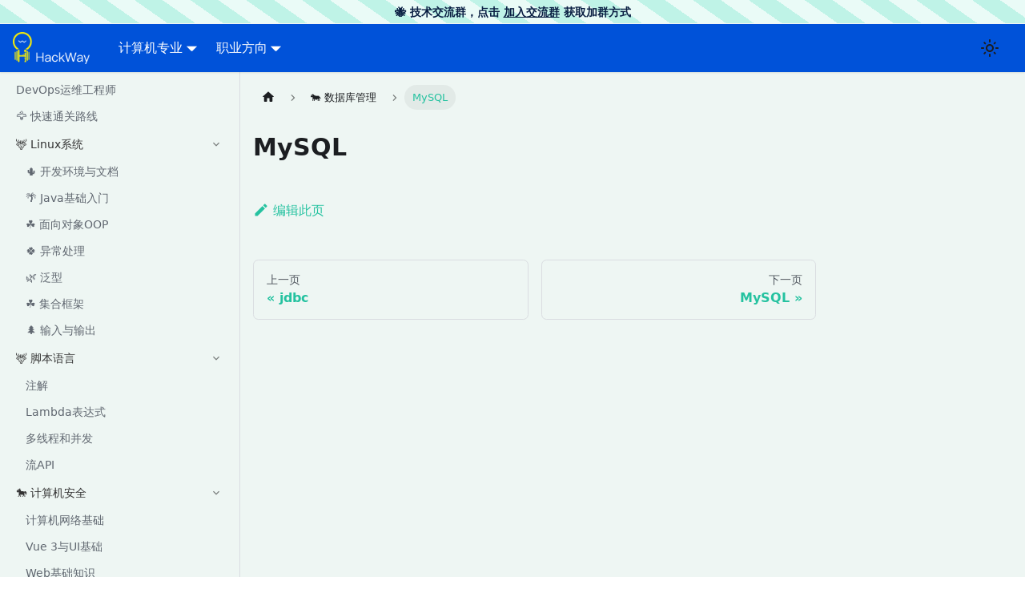

--- FILE ---
content_type: text/html; charset=utf-8
request_url: https://www.google.com/recaptcha/api2/aframe
body_size: 267
content:
<!DOCTYPE HTML><html><head><meta http-equiv="content-type" content="text/html; charset=UTF-8"></head><body><script nonce="QAujDCCMYm5s27LpEa9LOA">/** Anti-fraud and anti-abuse applications only. See google.com/recaptcha */ try{var clients={'sodar':'https://pagead2.googlesyndication.com/pagead/sodar?'};window.addEventListener("message",function(a){try{if(a.source===window.parent){var b=JSON.parse(a.data);var c=clients[b['id']];if(c){var d=document.createElement('img');d.src=c+b['params']+'&rc='+(localStorage.getItem("rc::a")?sessionStorage.getItem("rc::b"):"");window.document.body.appendChild(d);sessionStorage.setItem("rc::e",parseInt(sessionStorage.getItem("rc::e")||0)+1);localStorage.setItem("rc::h",'1768916905018');}}}catch(b){}});window.parent.postMessage("_grecaptcha_ready", "*");}catch(b){}</script></body></html>

--- FILE ---
content_type: text/javascript
request_url: https://hackway.org/assets/js/runtime~main.51d58ed1.js
body_size: 12915
content:
(()=>{"use strict";var e,a,c,f,d,b={},t={};function r(e){var a=t[e];if(void 0!==a)return a.exports;var c=t[e]={exports:{}};return b[e].call(c.exports,c,c.exports,r),c.exports}r.m=b,e=[],r.O=(a,c,f,d)=>{if(!c){var b=1/0;for(i=0;i<e.length;i++){c=e[i][0],f=e[i][1],d=e[i][2];for(var t=!0,o=0;o<c.length;o++)(!1&d||b>=d)&&Object.keys(r.O).every((e=>r.O[e](c[o])))?c.splice(o--,1):(t=!1,d<b&&(b=d));if(t){e.splice(i--,1);var n=f();void 0!==n&&(a=n)}}return a}d=d||0;for(var i=e.length;i>0&&e[i-1][2]>d;i--)e[i]=e[i-1];e[i]=[c,f,d]},r.n=e=>{var a=e&&e.__esModule?()=>e.default:()=>e;return r.d(a,{a:a}),a},c=Object.getPrototypeOf?e=>Object.getPrototypeOf(e):e=>e.__proto__,r.t=function(e,f){if(1&f&&(e=this(e)),8&f)return e;if("object"==typeof e&&e){if(4&f&&e.__esModule)return e;if(16&f&&"function"==typeof e.then)return e}var d=Object.create(null);r.r(d);var b={};a=a||[null,c({}),c([]),c(c)];for(var t=2&f&&e;"object"==typeof t&&!~a.indexOf(t);t=c(t))Object.getOwnPropertyNames(t).forEach((a=>b[a]=()=>e[a]));return b.default=()=>e,r.d(d,b),d},r.d=(e,a)=>{for(var c in a)r.o(a,c)&&!r.o(e,c)&&Object.defineProperty(e,c,{enumerable:!0,get:a[c]})},r.f={},r.e=e=>Promise.all(Object.keys(r.f).reduce(((a,c)=>(r.f[c](e,a),a)),[])),r.u=e=>"assets/js/"+({5:"5c1178dd",12:"f82f9b9f",13:"ec2b8f17",53:"935f2afb",68:"84720522",70:"1270b882",106:"3d915c8e",110:"66406991",111:"3721677c",132:"29eed8be",136:"12fc7062",232:"00c0f32d",237:"865ab7f6",301:"b2f554cd",305:"b3d05c96",348:"74aa31b7",437:"46c4b54f",439:"1da748a5",453:"30a24c52",493:"24154957",503:"487c28db",533:"b2b675dd",540:"0d06715c",570:"54dd9cdb",574:"81915f94",579:"aa8ceecf",602:"ddd7ce96",611:"6e3d4148",632:"9bbe4a12",676:"d62b65ea",726:"252c7d81",740:"07eec50f",748:"292d00bb",778:"0836926a",806:"e5c0f3f4",837:"29053bfc",863:"36ea5273",896:"3d0ef029",902:"c1e71867",912:"0a35bbb7",917:"daefdc54",943:"c6c59f94",948:"8717b14a",954:"94cfd2c3",961:"814e894b",971:"879a171b",979:"5845af63",1040:"07132976",1073:"55e1245c",1077:"6e73e54b",1092:"c702b0a0",1096:"4dee0d13",1109:"370bde67",1111:"09cf84b7",1122:"d3ed5cdb",1157:"226f2c4d",1206:"e9e38ee3",1229:"294360f6",1231:"6650ecd4",1232:"9a7081bd",1257:"dd2b89b3",1271:"34471273",1275:"9db50bf0",1297:"2970daf5",1307:"b6b23dd7",1332:"8ad396ea",1353:"5aa43b0d",1380:"5794f57d",1409:"af08ecde",1463:"9d21e584",1477:"0193fe30",1513:"642009a6",1524:"50ff343f",1527:"aaf3922a",1554:"87707a81",1598:"e17ff10d",1622:"3f42ec72",1633:"031793e1",1636:"40000e64",1639:"2e47ba58",1655:"10bebdd8",1713:"a7023ddc",1740:"62c371c7",1749:"540557cf",1751:"db0aa532",1762:"b0584ed9",1787:"8db43e5e",1833:"c67aae5e",1834:"8b068137",1840:"53590407",1845:"98c6af10",1858:"7d6a3166",1879:"e4e561fc",1892:"d2b3fd60",1893:"88d22d33",1914:"d9f32620",1972:"d17a06bc",1988:"b9a8e993",2015:"411b710b",2030:"85ad5946",2050:"a50437c1",2070:"237c06a4",2080:"0195623b",2093:"7d09bf16",2134:"b76f9382",2166:"248aae26",2180:"134c586a",2213:"c17ff160",2214:"96918b68",2220:"15e36481",2229:"3cbaa64c",2241:"436818cf",2260:"dc0653a7",2267:"59362658",2302:"35a5fcfb",2305:"93a41993",2320:"76d50457",2322:"d2e68eac",2362:"e273c56f",2417:"164dafd2",2470:"4458bac5",2482:"601e87c0",2505:"1f2269a4",2520:"f0ea2501",2535:"814f3328",2541:"5b28448b",2550:"099c76df",2605:"ddc73129",2679:"2702c0cf",2714:"2a10d966",2731:"c7ae1940",2744:"ef891dc6",2758:"94138605",2781:"eb6f84ba",2852:"54b262bd",2864:"abba05a0",2895:"3e5dbbd4",2898:"0764e5af",2901:"4513753f",2921:"5a3367f5",2931:"34df914a",2985:"6720d155",2991:"43d69b48",3015:"50abf825",3032:"ff4ab9da",3034:"8afac0a2",3046:"ae70d44e",3062:"ce062117",3072:"8c76074f",3076:"a602aab2",3085:"1f391b9e",3089:"a6aa9e1f",3101:"07824196",3109:"c4bc3226",3142:"1248caaf",3183:"73ebed91",3200:"d210d3ed",3205:"a80da1cf",3220:"3db6a42c",3223:"95fbe486",3230:"2cb47dd3",3267:"d890907e",3284:"c054028e",3314:"34260822",3338:"251ce1a9",3358:"cb6b9f60",3442:"80f260dc",3453:"03a8ac7b",3456:"56298d06",3459:"88a4ecb6",3483:"b9fa2092",3502:"820ac626",3514:"285aa89b",3560:"33507f9c",3574:"69d7de20",3584:"26f7a205",3604:"74d8530b",3608:"9e4087bc",3640:"60973003",3654:"4f679869",3660:"375542fe",3697:"fcc59bb4",3707:"c7e9e4a9",3725:"00aa3cee",3730:"b50dcd5b",3746:"aa8e5f30",3755:"b2c78f26",3830:"09788b3c",3845:"1c4cb90d",3879:"840191e7",3905:"2f2696e9",3908:"ddb08580",3971:"25e34904",3973:"70c4960c",3984:"ecdccb10",4002:"2965c7ac",4003:"bf99771f",4013:"01a85c17",4036:"73664a40",4043:"95c86ff0",4083:"ad06c20d",4098:"eaa7c80e",4119:"5d5ac062",4160:"2b891a32",4169:"63d4740d",4195:"c4f5d8e4",4202:"9b495013",4220:"7a985e7f",4240:"90b7349d",4320:"6b1fa0df",4343:"e9f4facc",4368:"a94703ab",4412:"f791eefb",4466:"ae02b36d",4468:"7075e5cf",4532:"3b88a0de",4536:"b413de35",4551:"4b9d803f",4562:"6649b221",4584:"cc3f8d76",4589:"f571d9dc",4619:"e8726232",4636:"15b22664",4649:"50043f6c",4700:"c2be35af",4702:"a94a84bc",4731:"7f4d89d7",4740:"b894a0ed",4781:"04f8ce00",4786:"9a3e0701",4825:"5bea3213",4827:"fda73604",4853:"d5b9473b",4854:"fd65b526",4869:"3157ab05",4891:"40756942",4964:"cbe4f697",4975:"0316018e",4997:"79746e44",5013:"c4f26324",5071:"59598c9a",5073:"3f25c784",5090:"2936db1f",5115:"d1729c22",5121:"25c63b49",5124:"dc85f329",5125:"7f65550f",5131:"be96e4ff",5159:"dcec2062",5270:"0953558b",5278:"5cec19e4",5366:"3986660c",5374:"a3f5ddef",5390:"9ca41f86",5397:"e996808e",5401:"3aed38d8",5420:"2dfe0fcc",5457:"ea778ece",5471:"b935df7f",5474:"e70fb27c",5489:"ea69a9f3",5504:"88e2cb48",5522:"bf78cd3a",5527:"389142b0",5548:"8780022c",5549:"810f8672",5560:"6bcb29e5",5591:"f7db420b",5592:"0b77f0ba",5606:"440fdff5",5658:"674dc847",5695:"9c4559af",5717:"912f60be",5722:"8836ff6b",5727:"f2d33984",5748:"763c213b",5809:"79c69a80",5821:"3114d930",5833:"e24ffd0a",5835:"f158fe2a",5845:"02b16689",5874:"a19b732b",5888:"baacde9a",6027:"9c434618",6070:"bb23b808",6074:"17c56faf",6089:"74f1cf6d",6103:"ccc49370",6193:"2812a97d",6200:"18ffbd5a",6203:"f4f34a3a",6211:"48bb56cd",6248:"1296529b",6292:"254191e9",6318:"5f2f3f7f",6359:"93f4ec92",6373:"8b985e39",6402:"f26bbc02",6410:"c8c50852",6412:"f84da7ac",6436:"0c4572fa",6445:"7010b188",6457:"1a4e3ff3",6487:"d7c843b2",6489:"eada98c0",6492:"bd4a2459",6504:"31bcf023",6552:"5c224335",6558:"b6bee3fb",6569:"391740c5",6573:"4de16785",6583:"0e57a7f0",6588:"360d1f81",6599:"5af9e436",6630:"d49f82f8",6653:"24d1a126",6662:"3279c102",6664:"2c7ef4ab",6672:"3ea3969e",6718:"a36473d1",6734:"a9b2de8f",6749:"6c0f5567",6812:"9e9d0822",6836:"826edaff",6938:"608ae6a4",6947:"26d09ced",6977:"104c9b92",7006:"1d69147b",7045:"03b1d8f9",7083:"5d579a9d",7139:"24c5c431",7158:"66ea77a5",7167:"1570bcd6",7178:"096bfee4",7204:"3edc1ffe",7213:"81cad5e9",7218:"0ccd646e",7220:"b57ba935",7262:"3a41b3b2",7346:"1376c953",7355:"98c316a0",7414:"393be207",7421:"15cc08af",7424:"f69968c6",7440:"eb53e740",7446:"79a79946",7458:"57cba89a",7480:"547fb1f8",7500:"c6694d2d",7538:"7450887d",7539:"cee402d3",7556:"1569b73f",7571:"d7a6ddf9",7572:"66d819e3",7581:"16b9ca7c",7601:"7a0abf1b",7615:"e99f75d2",7619:"acc0c2ee",7653:"f6110552",7654:"08bdb7c3",7709:"a3401e87",7712:"ba378699",7724:"4c8b4e54",7729:"48896f69",7746:"694bbd19",7748:"17cb4ed5",7762:"99ba8ae8",7765:"8393d445",7773:"54905c88",7801:"84a96e32",7848:"c1962cb2",7856:"a8b1c581",7864:"6b85cd15",7866:"2c03fc4b",7914:"77c2f49d",7918:"17896441",7947:"b54a2e2c",7959:"d389d100",7961:"e1917b7f",7985:"31abbfe0",7997:"c5705a37",8e3:"72d18a72",8031:"9aab21c6",8085:"59666dc5",8098:"b718de9d",8147:"8a409114",8153:"9292c1a4",8175:"b140f090",8199:"9a7de0b1",8249:"4f5d8da9",8254:"72290674",8266:"a5b060df",8281:"c3370ecf",8327:"91e41d62",8359:"557041ba",8396:"39aa4f66",8500:"58a57f97",8507:"0e44243a",8518:"a7bd4aaa",8524:"38f281aa",8528:"8df69a46",8532:"04014092",8589:"5f92c5ef",8599:"bdeb35ee",8606:"58911f2b",8610:"6875c492",8611:"2a1d51d0",8626:"7b4fc498",8635:"de96357b",8636:"d18a8726",8638:"bb87be3e",8646:"d3fb4c7b",8648:"eef95391",8729:"79bcc73a",8737:"bdada273",8738:"9a8f7c89",8763:"cbc85040",8787:"783a3d05",8811:"d09b0b66",8833:"3da31444",8862:"89ed5c73",8871:"d6aab461",8876:"324fd789",8880:"b82970ba",8920:"fa9bdc62",8931:"42ac7273",8939:"8fbd4615",8947:"7f3b9f85",8948:"1d18ed94",8973:"f228a122",8981:"8668b0a1",8990:"e6766a8e",9003:"925b3f96",9024:"5b937984",9025:"4d6d204b",9035:"4c9e35b1",9059:"72cf1fe2",9075:"1c5d42be",9116:"b21ceda7",9137:"b9af1072",9184:"ad6ae964",9191:"c036fd8a",9207:"17c10811",9216:"9c2c1e0a",9245:"f44b5ab6",9279:"f309c74a",9348:"b80c1d2b",9403:"c60e1c98",9453:"b2e2759c",9473:"1cfa7bb3",9521:"4de89280",9563:"6a7c36f7",9598:"f730f0fb",9599:"357d510e",9637:"fcac2c5e",9642:"7661071f",9652:"604be20b",9654:"e394053f",9661:"5e95c892",9662:"72fb8da5",9671:"0e384e19",9672:"45cbbb96",9682:"e388812e",9700:"e16015ca",9766:"b2aed560",9773:"938c077c",9776:"89c0e8c2",9817:"da0b7275",9826:"5ca6e1da",9830:"255dfa88",9871:"4dae250e",9873:"a4c479aa",9877:"6c5b34ff",9885:"c0465b33",9971:"d4a45c58",9980:"ed1c6c4a",9997:"ae220575",9999:"ae11604b"}[e]||e)+"."+{5:"1af1ace2",9:"7480fc86",12:"e73616b2",13:"24704f2f",53:"dde58f64",68:"4d736b6f",70:"c08526f6",106:"254ea42d",110:"9460e6e4",111:"a65c8cdc",132:"91b2d05f",136:"00590122",232:"dc908180",237:"60a38b51",301:"4b6656a2",305:"209b9597",348:"d61bf184",437:"ac248ed8",439:"9335cfe9",453:"a04e0197",493:"03fd7775",503:"b4160b10",533:"d4b892a6",540:"9fcc3a5d",570:"037bfbec",574:"bbbf97fc",579:"baee38a5",602:"f481cc87",611:"60bbef1e",632:"2620b96b",676:"e59e0d24",726:"2edd35ac",740:"a961a6bb",748:"a2cd531c",778:"24288a22",806:"a6c9912d",837:"327e7464",863:"5d623b96",896:"e44f984c",902:"a857f095",912:"eba02257",917:"c19e0c05",943:"43fdcae7",948:"b82882ec",954:"15f252df",961:"2e738f7e",971:"42de7a6a",979:"2a70910a",1040:"2a9e6a14",1073:"bb450169",1077:"a33ca22e",1092:"44c2480f",1096:"84454313",1109:"b2064864",1111:"bfdc197f",1122:"3f68a2a5",1157:"2edc2137",1206:"2914caa3",1229:"7d4a2f33",1231:"bab58cb2",1232:"d14b7620",1257:"a3e08207",1271:"6f34b12f",1275:"9661bfee",1297:"94c6dea0",1307:"a4288755",1332:"12e1ae17",1353:"c1ad0a5c",1380:"587667c5",1409:"5ea0e57e",1463:"806a6877",1477:"8186952b",1513:"384d597f",1524:"7d7eb278",1527:"0191bf10",1554:"be818778",1598:"c9b8857f",1622:"8750f67e",1633:"096cf8cb",1636:"3f357a7c",1639:"62623f0b",1655:"e3d03aab",1713:"661401f5",1740:"0b211c50",1749:"98f67f6d",1751:"026b4384",1762:"e611834c",1772:"a03abd63",1787:"97aa1433",1833:"429eb290",1834:"51af7141",1840:"8fe3796c",1845:"0ef6261c",1858:"ff6990d5",1879:"fdcc6d73",1892:"ea5a84f0",1893:"41581614",1914:"19216e7c",1972:"9cda960e",1988:"7c4c194f",2015:"50f390f7",2030:"3eba7be6",2050:"542d93c7",2070:"eb7634a3",2080:"82fb9f6d",2093:"3ce3a345",2134:"88039805",2166:"c5d4f1ad",2180:"789ea27e",2213:"27c89ec6",2214:"e2e9c411",2220:"6ebce09f",2229:"03e4e745",2241:"0411e6d3",2260:"688373c2",2267:"740c97b6",2302:"09e42967",2305:"bba835ab",2320:"5c8db871",2322:"928a1a3a",2362:"8b0e541e",2417:"2d379304",2470:"4019b896",2482:"7ae90cf6",2505:"22aacc22",2520:"419d9f6d",2535:"96f680cc",2541:"0563cf81",2550:"6c9c26cc",2605:"3adb91f4",2679:"5750f0a5",2714:"e505df74",2731:"9a0943bc",2744:"fb288f3b",2758:"af8e3677",2781:"d389fc64",2852:"fa8cf80f",2864:"559097f8",2895:"94c0b073",2898:"409c60cf",2901:"7f604a4e",2921:"39aeb327",2931:"bb4aa492",2985:"0bcfe6b2",2991:"c0ac9551",3015:"2ceacc86",3032:"a2aca4af",3034:"171fdef6",3046:"3af71a74",3062:"429906c9",3072:"e15bbc11",3076:"5d270830",3085:"7a9eb102",3089:"738b8a3c",3101:"473267a2",3109:"0a7a652a",3142:"c88b8f78",3183:"2013c0be",3200:"d38ee6ba",3205:"b64f1119",3220:"20b158c9",3223:"1f5466d4",3230:"1fa981e9",3267:"35a72431",3284:"d7e24b7e",3314:"3fc604a2",3338:"a643f9d1",3358:"e1dd4bb0",3442:"0f864551",3453:"a4fbe564",3456:"07ed02c3",3459:"a720a521",3483:"4927a6a9",3502:"79dec2a2",3514:"91f2412d",3560:"42ed356a",3574:"8ca9cc76",3584:"484e8677",3604:"0521f0bc",3608:"3e6582de",3640:"95893a97",3654:"653a6575",3660:"3d9c6113",3697:"3b278b98",3707:"7a1141a0",3725:"baa44e3c",3730:"b1e85cde",3746:"2a0ecedf",3755:"65660e4c",3830:"d5947ec8",3845:"4405ad9b",3879:"73e60ced",3905:"1b4d3b2a",3908:"a403fe19",3971:"5697736f",3973:"d2cfdd0e",3984:"11635375",4002:"0100327d",4003:"d3ccccdf",4013:"47dd16cb",4036:"c99ca10a",4043:"76831dc8",4083:"563b690a",4098:"3ad97316",4119:"1626fd18",4160:"a8616bcc",4169:"9568a2e3",4195:"9393270d",4202:"4f75ec11",4220:"3f373fc8",4240:"8136aa9b",4320:"6d9db6a0",4343:"1842bc6a",4368:"4c70c8cf",4412:"e7e302a1",4466:"9cb81e17",4468:"824fdb9a",4532:"ab076270",4536:"6a389b83",4551:"557fb673",4562:"abe30e34",4584:"adde1027",4589:"b6fc922c",4619:"513d3846",4636:"3860f277",4649:"e91bce25",4700:"afc76b59",4702:"1013e9f9",4731:"a42b86e0",4740:"a7dec18e",4781:"7f114254",4786:"406502e1",4825:"3d00f52c",4827:"61cf4d45",4853:"b0cb7109",4854:"d0514ba0",4869:"998254fe",4891:"9909149d",4964:"7b2be385",4975:"4d0d59ef",4997:"9695c9b5",5013:"ae936eeb",5071:"7f247fa9",5073:"b50eebea",5090:"eea21628",5115:"577bd277",5121:"87c42d71",5124:"a43b44b7",5125:"6f7072be",5131:"e0f65001",5159:"15153f50",5270:"78fe9b86",5278:"0ec24e85",5366:"51589ac1",5374:"1cdb9223",5390:"5d0c8ba4",5397:"df338668",5401:"f746cd8d",5420:"334c1a3c",5457:"a9764f33",5471:"cc112f8f",5474:"15a38fba",5489:"1f4d63a0",5504:"313da50c",5522:"1b69f2c8",5527:"c3df4aed",5548:"165d820c",5549:"815ee98f",5560:"b42deeec",5591:"ad89d171",5592:"70016c0d",5606:"4a155d0f",5658:"0c44c090",5695:"423243e9",5717:"6b21adcb",5722:"9a6dd352",5727:"54f88c77",5748:"e95d55e9",5809:"0adcd50b",5821:"d1d6535f",5833:"096c816e",5835:"ea53e284",5845:"638a8385",5874:"053d8ed4",5888:"1875e01b",6027:"555ce3c2",6070:"b5190d87",6074:"32d95175",6089:"e0c4e71d",6103:"773e52a4",6193:"83b582d0",6200:"f0b825e2",6203:"4b691534",6211:"1dcec21b",6248:"6baffce8",6292:"48a1d98e",6318:"4f0987b9",6359:"c8f10794",6373:"7754d156",6402:"a019ee95",6410:"c377c52b",6412:"7067cde8",6436:"8b2b147f",6445:"f80334d0",6457:"62e63161",6487:"328100ff",6489:"29dbf253",6492:"9b80d0ec",6504:"fa62286b",6552:"963fde70",6558:"c36b7f9d",6569:"b160fe6e",6573:"4f14163c",6583:"c1a61c34",6588:"e1ac1075",6599:"e26d9e8e",6630:"4f0960c6",6653:"7a02d456",6662:"f68ddb47",6664:"4daf2431",6672:"239a80f3",6718:"fbbe669e",6734:"36a18114",6749:"e80fb5aa",6812:"17535dd8",6826:"fb03fa43",6836:"263a3127",6938:"75977d2c",6947:"cb2adfd9",6977:"dacec257",7006:"dc3862d0",7045:"793f7e74",7083:"9c30c76c",7139:"f65e66b2",7158:"cc8b3baa",7167:"1549f37d",7178:"972ee68e",7204:"0afed947",7213:"07de9665",7218:"927b2ec9",7220:"c8e80e01",7262:"31e833f9",7346:"d16fe4ff",7355:"2fdc8c2e",7414:"277c23b3",7421:"292518c3",7424:"b2928e9c",7440:"9471878e",7446:"4d007d5b",7458:"fd304c20",7480:"0bd61f0b",7500:"cff425af",7538:"0ba3ef7c",7539:"16175e5d",7556:"f6dcab25",7571:"de674d48",7572:"60f2b75d",7581:"f8ff7ce6",7601:"d2083e1d",7615:"387b39ec",7619:"13cd6660",7653:"4ecb6244",7654:"d0f0d356",7709:"4417d05a",7712:"46ce5dd6",7724:"9b4456ee",7729:"82f56285",7746:"662cbf28",7748:"60d23577",7762:"2e0ed320",7765:"15562822",7773:"4cce9e1f",7801:"6df0ed08",7848:"22d6b030",7856:"abf9b7d1",7864:"52834194",7866:"e3f576ac",7914:"75c32e29",7918:"5a309536",7947:"d9f42fbb",7959:"8c8ebf83",7961:"9737cd9d",7985:"884e5a9a",7997:"4cddc3ea",8e3:"2333cbd9",8031:"8a40f550",8085:"7264300d",8098:"af81bace",8147:"d3e44511",8153:"ee34d440",8175:"3ecc01a1",8199:"8f67e090",8249:"497ae05d",8254:"fbb7385b",8266:"9a519ae8",8281:"2360c5f6",8327:"23b2bc04",8359:"3ef79987",8396:"f2a6b7b4",8500:"9038a14b",8507:"9a2286d3",8518:"1d95d98f",8524:"43f7f34e",8528:"72ba5e38",8532:"99c74ec4",8589:"13c3b21d",8599:"a174d618",8606:"6a8ab72c",8610:"08e9e7c3",8611:"ef575014",8626:"9570e015",8635:"656ef3db",8636:"e90a6011",8638:"48a277c3",8646:"494c03b4",8648:"3dfceac2",8729:"78eace2a",8737:"b75dacd8",8738:"f751d517",8763:"23f58b19",8787:"8b619fa6",8811:"8468729f",8833:"4e523467",8862:"231b4540",8871:"b825b781",8876:"f055dcba",8880:"1deda81d",8920:"14db5bea",8931:"071142f9",8939:"fe09d765",8947:"3cb7d273",8948:"9d7e0281",8973:"44aa4706",8981:"0c0690af",8990:"8b85b7d9",9003:"e217f9d2",9024:"2b0e93f2",9025:"e3e17ec4",9035:"2e1fbec7",9059:"2fcfe967",9075:"d524e82a",9116:"664d0912",9137:"60b10f1a",9184:"c774d2a7",9191:"0b9d2017",9207:"05e6945a",9216:"65f81800",9245:"e04525c7",9279:"7193275a",9348:"c7a2daa7",9403:"014eaa59",9453:"26446050",9473:"0dcba7bf",9521:"f42d48b9",9563:"610ff996",9598:"56203534",9599:"4c4a17b9",9637:"95582545",9642:"ab1c6d09",9652:"c4e8cc2f",9654:"9684f6b7",9661:"adad8365",9662:"b116ccd3",9671:"5f10cc6f",9672:"c734c9ec",9677:"0689d20b",9682:"21478982",9700:"f3c0764f",9766:"821f9cb7",9773:"6186a166",9776:"1fdbbba6",9817:"c890435c",9826:"5f46e1db",9830:"19953fae",9871:"ed0dbd93",9873:"83065a02",9877:"813af86a",9885:"3dd37216",9971:"ba341f4e",9980:"345964f3",9997:"a1ac09e1",9999:"a2e8322f"}[e]+".js",r.miniCssF=e=>{},r.g=function(){if("object"==typeof globalThis)return globalThis;try{return this||new Function("return this")()}catch(e){if("object"==typeof window)return window}}(),r.o=(e,a)=>Object.prototype.hasOwnProperty.call(e,a),f={},d="hackwaynew:",r.l=(e,a,c,b)=>{if(f[e])f[e].push(a);else{var t,o;if(void 0!==c)for(var n=document.getElementsByTagName("script"),i=0;i<n.length;i++){var u=n[i];if(u.getAttribute("src")==e||u.getAttribute("data-webpack")==d+c){t=u;break}}t||(o=!0,(t=document.createElement("script")).charset="utf-8",t.timeout=120,r.nc&&t.setAttribute("nonce",r.nc),t.setAttribute("data-webpack",d+c),t.src=e),f[e]=[a];var l=(a,c)=>{t.onerror=t.onload=null,clearTimeout(s);var d=f[e];if(delete f[e],t.parentNode&&t.parentNode.removeChild(t),d&&d.forEach((e=>e(c))),a)return a(c)},s=setTimeout(l.bind(null,void 0,{type:"timeout",target:t}),12e4);t.onerror=l.bind(null,t.onerror),t.onload=l.bind(null,t.onload),o&&document.head.appendChild(t)}},r.r=e=>{"undefined"!=typeof Symbol&&Symbol.toStringTag&&Object.defineProperty(e,Symbol.toStringTag,{value:"Module"}),Object.defineProperty(e,"__esModule",{value:!0})},r.p="/",r.gca=function(e){return e={17896441:"7918",24154957:"493",34260822:"3314",34471273:"1271",40756942:"4891",53590407:"1840",59362658:"2267",60973003:"3640",66406991:"110",72290674:"8254",84720522:"68",94138605:"2758","5c1178dd":"5",f82f9b9f:"12",ec2b8f17:"13","935f2afb":"53","1270b882":"70","3d915c8e":"106","3721677c":"111","29eed8be":"132","12fc7062":"136","00c0f32d":"232","865ab7f6":"237",b2f554cd:"301",b3d05c96:"305","74aa31b7":"348","46c4b54f":"437","1da748a5":"439","30a24c52":"453","487c28db":"503",b2b675dd:"533","0d06715c":"540","54dd9cdb":"570","81915f94":"574",aa8ceecf:"579",ddd7ce96:"602","6e3d4148":"611","9bbe4a12":"632",d62b65ea:"676","252c7d81":"726","07eec50f":"740","292d00bb":"748","0836926a":"778",e5c0f3f4:"806","29053bfc":"837","36ea5273":"863","3d0ef029":"896",c1e71867:"902","0a35bbb7":"912",daefdc54:"917",c6c59f94:"943","8717b14a":"948","94cfd2c3":"954","814e894b":"961","879a171b":"971","5845af63":"979","07132976":"1040","55e1245c":"1073","6e73e54b":"1077",c702b0a0:"1092","4dee0d13":"1096","370bde67":"1109","09cf84b7":"1111",d3ed5cdb:"1122","226f2c4d":"1157",e9e38ee3:"1206","294360f6":"1229","6650ecd4":"1231","9a7081bd":"1232",dd2b89b3:"1257","9db50bf0":"1275","2970daf5":"1297",b6b23dd7:"1307","8ad396ea":"1332","5aa43b0d":"1353","5794f57d":"1380",af08ecde:"1409","9d21e584":"1463","0193fe30":"1477","642009a6":"1513","50ff343f":"1524",aaf3922a:"1527","87707a81":"1554",e17ff10d:"1598","3f42ec72":"1622","031793e1":"1633","40000e64":"1636","2e47ba58":"1639","10bebdd8":"1655",a7023ddc:"1713","62c371c7":"1740","540557cf":"1749",db0aa532:"1751",b0584ed9:"1762","8db43e5e":"1787",c67aae5e:"1833","8b068137":"1834","98c6af10":"1845","7d6a3166":"1858",e4e561fc:"1879",d2b3fd60:"1892","88d22d33":"1893",d9f32620:"1914",d17a06bc:"1972",b9a8e993:"1988","411b710b":"2015","85ad5946":"2030",a50437c1:"2050","237c06a4":"2070","0195623b":"2080","7d09bf16":"2093",b76f9382:"2134","248aae26":"2166","134c586a":"2180",c17ff160:"2213","96918b68":"2214","15e36481":"2220","3cbaa64c":"2229","436818cf":"2241",dc0653a7:"2260","35a5fcfb":"2302","93a41993":"2305","76d50457":"2320",d2e68eac:"2322",e273c56f:"2362","164dafd2":"2417","4458bac5":"2470","601e87c0":"2482","1f2269a4":"2505",f0ea2501:"2520","814f3328":"2535","5b28448b":"2541","099c76df":"2550",ddc73129:"2605","2702c0cf":"2679","2a10d966":"2714",c7ae1940:"2731",ef891dc6:"2744",eb6f84ba:"2781","54b262bd":"2852",abba05a0:"2864","3e5dbbd4":"2895","0764e5af":"2898","4513753f":"2901","5a3367f5":"2921","34df914a":"2931","6720d155":"2985","43d69b48":"2991","50abf825":"3015",ff4ab9da:"3032","8afac0a2":"3034",ae70d44e:"3046",ce062117:"3062","8c76074f":"3072",a602aab2:"3076","1f391b9e":"3085",a6aa9e1f:"3089","07824196":"3101",c4bc3226:"3109","1248caaf":"3142","73ebed91":"3183",d210d3ed:"3200",a80da1cf:"3205","3db6a42c":"3220","95fbe486":"3223","2cb47dd3":"3230",d890907e:"3267",c054028e:"3284","251ce1a9":"3338",cb6b9f60:"3358","80f260dc":"3442","03a8ac7b":"3453","56298d06":"3456","88a4ecb6":"3459",b9fa2092:"3483","820ac626":"3502","285aa89b":"3514","33507f9c":"3560","69d7de20":"3574","26f7a205":"3584","74d8530b":"3604","9e4087bc":"3608","4f679869":"3654","375542fe":"3660",fcc59bb4:"3697",c7e9e4a9:"3707","00aa3cee":"3725",b50dcd5b:"3730",aa8e5f30:"3746",b2c78f26:"3755","09788b3c":"3830","1c4cb90d":"3845","840191e7":"3879","2f2696e9":"3905",ddb08580:"3908","25e34904":"3971","70c4960c":"3973",ecdccb10:"3984","2965c7ac":"4002",bf99771f:"4003","01a85c17":"4013","73664a40":"4036","95c86ff0":"4043",ad06c20d:"4083",eaa7c80e:"4098","5d5ac062":"4119","2b891a32":"4160","63d4740d":"4169",c4f5d8e4:"4195","9b495013":"4202","7a985e7f":"4220","90b7349d":"4240","6b1fa0df":"4320",e9f4facc:"4343",a94703ab:"4368",f791eefb:"4412",ae02b36d:"4466","7075e5cf":"4468","3b88a0de":"4532",b413de35:"4536","4b9d803f":"4551","6649b221":"4562",cc3f8d76:"4584",f571d9dc:"4589",e8726232:"4619","15b22664":"4636","50043f6c":"4649",c2be35af:"4700",a94a84bc:"4702","7f4d89d7":"4731",b894a0ed:"4740","04f8ce00":"4781","9a3e0701":"4786","5bea3213":"4825",fda73604:"4827",d5b9473b:"4853",fd65b526:"4854","3157ab05":"4869",cbe4f697:"4964","0316018e":"4975","79746e44":"4997",c4f26324:"5013","59598c9a":"5071","3f25c784":"5073","2936db1f":"5090",d1729c22:"5115","25c63b49":"5121",dc85f329:"5124","7f65550f":"5125",be96e4ff:"5131",dcec2062:"5159","0953558b":"5270","5cec19e4":"5278","3986660c":"5366",a3f5ddef:"5374","9ca41f86":"5390",e996808e:"5397","3aed38d8":"5401","2dfe0fcc":"5420",ea778ece:"5457",b935df7f:"5471",e70fb27c:"5474",ea69a9f3:"5489","88e2cb48":"5504",bf78cd3a:"5522","389142b0":"5527","8780022c":"5548","810f8672":"5549","6bcb29e5":"5560",f7db420b:"5591","0b77f0ba":"5592","440fdff5":"5606","674dc847":"5658","9c4559af":"5695","912f60be":"5717","8836ff6b":"5722",f2d33984:"5727","763c213b":"5748","79c69a80":"5809","3114d930":"5821",e24ffd0a:"5833",f158fe2a:"5835","02b16689":"5845",a19b732b:"5874",baacde9a:"5888","9c434618":"6027",bb23b808:"6070","17c56faf":"6074","74f1cf6d":"6089",ccc49370:"6103","2812a97d":"6193","18ffbd5a":"6200",f4f34a3a:"6203","48bb56cd":"6211","1296529b":"6248","254191e9":"6292","5f2f3f7f":"6318","93f4ec92":"6359","8b985e39":"6373",f26bbc02:"6402",c8c50852:"6410",f84da7ac:"6412","0c4572fa":"6436","7010b188":"6445","1a4e3ff3":"6457",d7c843b2:"6487",eada98c0:"6489",bd4a2459:"6492","31bcf023":"6504","5c224335":"6552",b6bee3fb:"6558","391740c5":"6569","4de16785":"6573","0e57a7f0":"6583","360d1f81":"6588","5af9e436":"6599",d49f82f8:"6630","24d1a126":"6653","3279c102":"6662","2c7ef4ab":"6664","3ea3969e":"6672",a36473d1:"6718",a9b2de8f:"6734","6c0f5567":"6749","9e9d0822":"6812","826edaff":"6836","608ae6a4":"6938","26d09ced":"6947","104c9b92":"6977","1d69147b":"7006","03b1d8f9":"7045","5d579a9d":"7083","24c5c431":"7139","66ea77a5":"7158","1570bcd6":"7167","096bfee4":"7178","3edc1ffe":"7204","81cad5e9":"7213","0ccd646e":"7218",b57ba935:"7220","3a41b3b2":"7262","1376c953":"7346","98c316a0":"7355","393be207":"7414","15cc08af":"7421",f69968c6:"7424",eb53e740:"7440","79a79946":"7446","57cba89a":"7458","547fb1f8":"7480",c6694d2d:"7500","7450887d":"7538",cee402d3:"7539","1569b73f":"7556",d7a6ddf9:"7571","66d819e3":"7572","16b9ca7c":"7581","7a0abf1b":"7601",e99f75d2:"7615",acc0c2ee:"7619",f6110552:"7653","08bdb7c3":"7654",a3401e87:"7709",ba378699:"7712","4c8b4e54":"7724","48896f69":"7729","694bbd19":"7746","17cb4ed5":"7748","99ba8ae8":"7762","8393d445":"7765","54905c88":"7773","84a96e32":"7801",c1962cb2:"7848",a8b1c581:"7856","6b85cd15":"7864","2c03fc4b":"7866","77c2f49d":"7914",b54a2e2c:"7947",d389d100:"7959",e1917b7f:"7961","31abbfe0":"7985",c5705a37:"7997","72d18a72":"8000","9aab21c6":"8031","59666dc5":"8085",b718de9d:"8098","8a409114":"8147","9292c1a4":"8153",b140f090:"8175","9a7de0b1":"8199","4f5d8da9":"8249",a5b060df:"8266",c3370ecf:"8281","91e41d62":"8327","557041ba":"8359","39aa4f66":"8396","58a57f97":"8500","0e44243a":"8507",a7bd4aaa:"8518","38f281aa":"8524","8df69a46":"8528","04014092":"8532","5f92c5ef":"8589",bdeb35ee:"8599","58911f2b":"8606","6875c492":"8610","2a1d51d0":"8611","7b4fc498":"8626",de96357b:"8635",d18a8726:"8636",bb87be3e:"8638",d3fb4c7b:"8646",eef95391:"8648","79bcc73a":"8729",bdada273:"8737","9a8f7c89":"8738",cbc85040:"8763","783a3d05":"8787",d09b0b66:"8811","3da31444":"8833","89ed5c73":"8862",d6aab461:"8871","324fd789":"8876",b82970ba:"8880",fa9bdc62:"8920","42ac7273":"8931","8fbd4615":"8939","7f3b9f85":"8947","1d18ed94":"8948",f228a122:"8973","8668b0a1":"8981",e6766a8e:"8990","925b3f96":"9003","5b937984":"9024","4d6d204b":"9025","4c9e35b1":"9035","72cf1fe2":"9059","1c5d42be":"9075",b21ceda7:"9116",b9af1072:"9137",ad6ae964:"9184",c036fd8a:"9191","17c10811":"9207","9c2c1e0a":"9216",f44b5ab6:"9245",f309c74a:"9279",b80c1d2b:"9348",c60e1c98:"9403",b2e2759c:"9453","1cfa7bb3":"9473","4de89280":"9521","6a7c36f7":"9563",f730f0fb:"9598","357d510e":"9599",fcac2c5e:"9637","7661071f":"9642","604be20b":"9652",e394053f:"9654","5e95c892":"9661","72fb8da5":"9662","0e384e19":"9671","45cbbb96":"9672",e388812e:"9682",e16015ca:"9700",b2aed560:"9766","938c077c":"9773","89c0e8c2":"9776",da0b7275:"9817","5ca6e1da":"9826","255dfa88":"9830","4dae250e":"9871",a4c479aa:"9873","6c5b34ff":"9877",c0465b33:"9885",d4a45c58:"9971",ed1c6c4a:"9980",ae220575:"9997",ae11604b:"9999"}[e]||e,r.p+r.u(e)},(()=>{var e={1303:0,532:0};r.f.j=(a,c)=>{var f=r.o(e,a)?e[a]:void 0;if(0!==f)if(f)c.push(f[2]);else if(/^(1303|532)$/.test(a))e[a]=0;else{var d=new Promise(((c,d)=>f=e[a]=[c,d]));c.push(f[2]=d);var b=r.p+r.u(a),t=new Error;r.l(b,(c=>{if(r.o(e,a)&&(0!==(f=e[a])&&(e[a]=void 0),f)){var d=c&&("load"===c.type?"missing":c.type),b=c&&c.target&&c.target.src;t.message="Loading chunk "+a+" failed.\n("+d+": "+b+")",t.name="ChunkLoadError",t.type=d,t.request=b,f[1](t)}}),"chunk-"+a,a)}},r.O.j=a=>0===e[a];var a=(a,c)=>{var f,d,b=c[0],t=c[1],o=c[2],n=0;if(b.some((a=>0!==e[a]))){for(f in t)r.o(t,f)&&(r.m[f]=t[f]);if(o)var i=o(r)}for(a&&a(c);n<b.length;n++)d=b[n],r.o(e,d)&&e[d]&&e[d][0](),e[d]=0;return r.O(i)},c=self.webpackChunkhackwaynew=self.webpackChunkhackwaynew||[];c.forEach(a.bind(null,0)),c.push=a.bind(null,c.push.bind(c))})()})();

--- FILE ---
content_type: text/javascript
request_url: https://hackway.org/assets/js/f158fe2a.ea53e284.js
body_size: 562
content:
"use strict";(self.webpackChunkhackwaynew=self.webpackChunkhackwaynew||[]).push([[5835],{80511:(e,t,s)=>{s.r(t),s.d(t,{assets:()=>r,contentTitle:()=>d,default:()=>u,frontMatter:()=>o,metadata:()=>c,toc:()=>i});var a=s(85893),n=s(11151);const o={},d="MySQL",c={id:"devops/database/mybatis",title:"MySQL",description:"",source:"@site/docs/devops/database/mybatis.md",sourceDirName:"devops/database",slug:"/devops/database/mybatis",permalink:"/docs/devops/database/mybatis",draft:!1,unlisted:!1,editUrl:"https://github.com/lidongyx/hackwaydoc/blob/master/docs/devops/database/mybatis.md",tags:[],version:"current",frontMatter:{},sidebar:"devopsSidebar",previous:{title:"jdbc",permalink:"/docs/devops/database/jdbc"},next:{title:"MySQL",permalink:"/docs/devops/database/mysql"}},r={},i=[];function p(e){const t={h1:"h1",...(0,n.a)(),...e.components};return(0,a.jsx)(t.h1,{id:"mysql",children:"MySQL"})}function u(e={}){const{wrapper:t}={...(0,n.a)(),...e.components};return t?(0,a.jsx)(t,{...e,children:(0,a.jsx)(p,{...e})}):p(e)}},11151:(e,t,s)=>{s.d(t,{Z:()=>c,a:()=>d});var a=s(67294);const n={},o=a.createContext(n);function d(e){const t=a.useContext(o);return a.useMemo((function(){return"function"==typeof e?e(t):{...t,...e}}),[t,e])}function c(e){let t;return t=e.disableParentContext?"function"==typeof e.components?e.components(n):e.components||n:d(e.components),a.createElement(o.Provider,{value:t},e.children)}}}]);

--- FILE ---
content_type: text/javascript
request_url: https://hackway.org/assets/js/935f2afb.dde58f64.js
body_size: 41504
content:
"use strict";(self.webpackChunkhackwaynew=self.webpackChunkhackwaynew||[]).push([[53],{1109:e=>{e.exports=JSON.parse('{"pluginId":"default","version":"current","label":"Next","banner":null,"badge":false,"noIndex":false,"className":"docs-version-current","isLast":true,"docsSidebars":{"csSidebar":[{"type":"link","label":"\u8ba1\u7b97\u673a\u4e13\u4e1a\u5b66\u4e60\u8def\u7ebf","href":"/docs/cs/intro","docId":"cs/intro","unlisted":false},{"type":"link","label":"\u7ecf\u5178\u4e66\u7c4d\u63a8\u8350","href":"/docs/cs/book","docId":"cs/book","unlisted":false},{"type":"link","label":"\u6bd4\u8f83\u63a8\u8350\u7684\u5b66\u4e60\u8def\u7ebf","href":"/docs/cs/map","docId":"cs/map","unlisted":false},{"type":"category","label":"\u5404\u6821\u8ba1\u7b97\u673a\u4e13\u4e1a\u8bfe\u7a0b\u4f53\u7cfb","collapsible":false,"collapsed":false,"items":[{"type":"link","label":"MIT \u8ba1\u7b97\u673a\u79d1\u5b66\u4e0e\u5de5\u7a0b","href":"/docs/cs/path/mit","docId":"cs/path/mit","unlisted":false},{"type":"link","label":"CMU \u8ba1\u7b97\u673a\u79d1\u5b66\u4e13\u4e1a","href":"/docs/cs/path/cmu","docId":"cs/path/cmu","unlisted":false},{"type":"link","label":"Berkeley \u7535\u5b50\u5de5\u7a0b\u4e0e\u8ba1\u7b97\u673a\u79d1\u5b66","href":"/docs/cs/path/berkeley","docId":"cs/path/berkeley","unlisted":false},{"type":"link","label":"Stanford \u8ba1\u7b97\u673a\u79d1\u5b66\u4e13\u4e1a","href":"/docs/cs/path/stanford","docId":"cs/path/stanford","unlisted":false},{"type":"link","label":"Harvard \u8ba1\u7b97\u673a\u79d1\u5b66\u4e13\u4e1a","href":"/docs/cs/path/harvard","docId":"cs/path/harvard","unlisted":false},{"type":"link","label":"Princeton \u8ba1\u7b97\u673a\u79d1\u5b66\u4e13\u4e1a","href":"/docs/cs/path/princeton","docId":"cs/path/princeton","unlisted":false}]},{"type":"category","label":"\u5927\u4e00\xb7\u57fa\u7840\u5fc5\u4fee\u8bfe","collapsible":false,"collapsed":false,"items":[{"type":"category","label":"\u5e38\u8bc6\u5165\u95e8\u8bfe","collapsible":true,"collapsed":true,"items":[{"type":"link","label":"\ud83d\udcfa \u8ba1\u7b97\u673a\u79d1\u5b66\u901f\u6210\u8bfe \u2b50\ufe0f","href":"/docs/cs/freshman/tools/csintro","docId":"cs/freshman/tools/csintro","unlisted":false},{"type":"link","label":"\ud83d\udcfa \u4f2f\u514b\u5229 CS10 \u8ba1\u7b97\u4e4b\u7f8e\u4e0e\u4e50\u8da3","href":"/docs/cs/freshman/tools/cs10","docId":"cs/freshman/tools/cs10","unlisted":false},{"type":"link","label":"\ud83d\udcfa MIT \u8ba1\u7b97\u673a\u6559\u80b2\u4e2d\u7f3a\u5931\u7684\u4e00\u8bfe","href":"/docs/cs/freshman/tools/missing","docId":"cs/freshman/tools/missing","unlisted":false},{"type":"link","label":"CMU 15-131 \u8ba1\u7b97\u673a\u79d1\u5b66\u5bb6\u7684\u4f1f\u5927\u5b9e\u7528\u5de5\u5177","href":"/docs/cs/freshman/tools/cs15131","docId":"cs/freshman/tools/cs15131","unlisted":false}]},{"type":"category","label":"\u8ba1\u7b97\u673a\u5bfc\u8bba\u4e0e\u7f16\u7a0b\u5165\u95e8","collapsible":true,"collapsed":true,"items":[{"type":"link","label":"\ud83d\udcfa \u54c8\u4f5b CS50X This is CS50x \u2b50\ufe0f","href":"/docs/cs/freshman/first/cs50x","docId":"cs/freshman/first/cs50x","unlisted":false},{"type":"link","label":"\ud83d\udcfa \u666e\u6797\u65af\u987f COS126 \u8ba1\u7b97\u673a\u79d1\u5b66\uff1a\u8de8\u5b66\u79d1\u65b9\u6cd5  \u2b50\ufe0f","href":"/docs/cs/freshman/first/cos126","docId":"cs/freshman/first/cos126","unlisted":false},{"type":"link","label":"\ud83d\udcfa \u4f2f\u514b\u5229 CS61A \u8ba1\u7b97\u673a\u7a0b\u5e8f\u7684\u6784\u9020\u548c\u89e3\u91ca \u2b50\ufe0f","href":"/docs/cs/freshman/first/cs61a","docId":"cs/freshman/first/cs61a","unlisted":false},{"type":"link","label":"\ud83d\udcfa \u65af\u5766\u798f CS106a \u7f16\u7a0b\u65b9\u6cd5 \u2b50\ufe0f","href":"/docs/cs/freshman/first/cs106a","docId":"cs/freshman/first/cs106a","unlisted":false},{"type":"link","label":"\ud83d\udcfa MIT 6.0001 \u8ba1\u7b97\u673a\u79d1\u5b66\u5bfc\u8bba\u4e0ePython\u7f16\u7a0b","href":"/docs/cs/freshman/first/cs60001","docId":"cs/freshman/first/cs60001","unlisted":false},{"type":"link","label":"\ud83d\udcfa CMU 15-112 \u7f16\u7a0b\u548c\u8ba1\u7b97\u673a\u79d1\u5b66\u57fa\u7840","href":"/docs/cs/freshman/first/cs15112","docId":"cs/freshman/first/cs15112","unlisted":false},{"type":"link","label":"MIT 6.009 \u7f16\u7a0b\u57fa\u7840 [\xd7]","href":"/docs/cs/freshman/first/cs6009","docId":"cs/freshman/first/cs6009","unlisted":false}]},{"type":"category","label":"C/C++\u7f16\u7a0b","collapsible":true,"collapsed":true,"items":[{"type":"link","label":"\ud83d\udcfa \u666e\u6797\u65af\u987f COS217 \u7f16\u7a0b\u7cfb\u7edf\u5bfc\u8bba \u2b50\ufe0f","href":"/docs/cs/freshman/cpp/cos217","docId":"cs/freshman/cpp/cos217","unlisted":false},{"type":"link","label":"\ud83d\udcfa CMU 15-122 \u547d\u4ee4\u5f0f\u8ba1\u7b97\u539f\u7406 \u2b50\ufe0f","href":"/docs/cs/freshman/cpp/cs15122","docId":"cs/freshman/cpp/cs15122","unlisted":false},{"type":"link","label":"\ud83d\udcfa \u65af\u5766\u798f CS 107 \u8ba1\u7b97\u673a\u7ec4\u6210\u4e0e\u7cfb\u7edf \u2b50\ufe0f","href":"/docs/cs/freshman/cpp/cs107","docId":"cs/freshman/cpp/cs107","unlisted":false},{"type":"link","label":"\ud83d\udcfa \u65af\u5766\u798f CS106B/CS106X \u7a0b\u5e8f\u62bd\u8c61 \u2b50\ufe0f","href":"/docs/cs/freshman/cpp/cs106b","docId":"cs/freshman/cpp/cs106b","unlisted":false}]},{"type":"category","label":"\u6570\u636e\u7ed3\u6784\u4e0e\u7b97\u6cd5\u57fa\u7840","collapsible":true,"collapsed":true,"items":[{"type":"link","label":"\ud83d\udcfa \u666e\u6797\u65af\u987f COS226 \u7b97\u6cd5\u548c\u6570\u636e\u7ed3\u6784 \u2b50\ufe0f","href":"/docs/cs/freshman/datastructure/cos226","docId":"cs/freshman/datastructure/cos226","unlisted":false},{"type":"link","label":"\ud83d\udcfa MIT 6.006 \u7b97\u6cd5\u6982\u8bba \u2b50\ufe0f","href":"/docs/cs/freshman/datastructure/cs6006","docId":"cs/freshman/datastructure/cs6006","unlisted":false},{"type":"link","label":"\ud83d\udcfa \u4f2f\u514b\u5229 CS61B \u6570\u636e\u7ed3\u6784 \u2b50\ufe0f","href":"/docs/cs/freshman/datastructure/cs61b","docId":"cs/freshman/datastructure/cs61b","unlisted":false},{"type":"link","label":"CMU 15-121 \u6570\u636e\u7ed3\u6784\u7b80\u4ecb","href":"/docs/cs/freshman/datastructure/cs15121","docId":"cs/freshman/datastructure/cs15121","unlisted":false}]},{"type":"category","label":"\u7f16\u7a0b\u8bed\u8a00","collapsible":true,"collapsed":true,"items":[{"type":"link","label":"\u54c8\u4f5b CS152 \u7f16\u7a0b\u8bed\u8a00 \u2b50\ufe0f","href":"/docs/cs/freshman/programming/cs152","docId":"cs/freshman/programming/cs152","unlisted":false},{"type":"link","label":"\u666e\u6797\u65af\u987f COS326 \u51fd\u6570\u5f0f\u7f16\u7a0b \u2b50\ufe0f","href":"/docs/cs/freshman/programming/cos326","docId":"cs/freshman/programming/cos326","unlisted":false},{"type":"link","label":"CMU 15-150 \u51fd\u6570\u5f0f\u7f16\u7a0b\u539f\u7406 \u2b50\ufe0f","href":"/docs/cs/freshman/programming/cs15150","docId":"cs/freshman/programming/cs15150","unlisted":false},{"type":"link","label":"CMU 15-312 \u7f16\u7a0b\u8bed\u8a00\u57fa\u7840 \u2b50\ufe0f","href":"/docs/cs/freshman/programming/cs15312","docId":"cs/freshman/programming/cs15312","unlisted":false},{"type":"link","label":"\u54c8\u4f5b CS51 \u8ba1\u7b97\u4e2d\u7684\u62bd\u8c61\u548c\u8bbe\u8ba1 \u2b50\ufe0f","href":"/docs/cs/freshman/programming/cs51","docId":"cs/freshman/programming/cs51","unlisted":false},{"type":"link","label":"\u65af\u5766\u798f CS43 \u51fd\u6570\u5f0f\u7f16\u7a0b \u2b50\ufe0f","href":"/docs/cs/freshman/programming/cs43","docId":"cs/freshman/programming/cs43","unlisted":false}]}]},{"type":"category","label":"\u5927\u4e8c\xb7\u8fdb\u9636\u5fc5\u4fee\u8bfe","collapsible":false,"collapsed":false,"items":[{"type":"category","label":"\u7b97\u6cd5\u5bfc\u8bba","collapsible":true,"collapsed":true,"items":[{"type":"link","label":"\ud83d\udcfa \u65af\u5766\u798f CS 161 \u7b97\u6cd5\u7684\u8bbe\u8ba1\u4e0e\u5206\u6790 \u2b50\ufe0f","href":"/docs/cs/sophomore/algorithm/cs161","docId":"cs/sophomore/algorithm/cs161","unlisted":false},{"type":"link","label":"\ud83d\udcfa MIT 6.046J \u7b97\u6cd5\u8bbe\u8ba1\u4e0e\u5206\u6790 \u2b50\ufe0f","href":"/docs/cs/sophomore/algorithm/cs6046","docId":"cs/sophomore/algorithm/cs6046","unlisted":false},{"type":"link","label":"\ud83d\udcfa \u4f2f\u514b\u5229 CS170 \u9ad8\u6548\u7b97\u6cd5\u548c\u68d8\u624b\u95ee\u9898 \u2b50\ufe0f","href":"/docs/cs/sophomore/algorithm/cs170","docId":"cs/sophomore/algorithm/cs170","unlisted":false},{"type":"link","label":"\u666e\u6797\u65af\u987f COS423 \u7b97\u6cd5\u5bfc\u8bba \u2b50\ufe0f","href":"/docs/cs/sophomore/algorithm/cos423","docId":"cs/sophomore/algorithm/cos423","unlisted":false},{"type":"link","label":"\u65af\u5766\u798f CS166 \u6570\u636e\u7ed3\u6784","href":"/docs/cs/sophomore/algorithm/cs166","docId":"cs/sophomore/algorithm/cs166","unlisted":false},{"type":"link","label":"CMU 15-210 \u5e76\u884c\u548c\u987a\u5e8f\u6570\u636e\u7ed3\u6784\u548c\u7b97\u6cd5","href":"/docs/cs/sophomore/algorithm/cs15210","docId":"cs/sophomore/algorithm/cs15210","unlisted":false},{"type":"link","label":"CMU 15-451 \u7b97\u6cd5\u8bbe\u8ba1\u4e0e\u5206\u6790","href":"/docs/cs/sophomore/algorithm/cs15451","docId":"cs/sophomore/algorithm/cs15451","unlisted":false},{"type":"link","label":"\u54c8\u4f5b CS124 \u6570\u636e\u7ed3\u6784\u548c\u7b97\u6cd5 \u274c","href":"/docs/cs/sophomore/algorithm/cs124","docId":"cs/sophomore/algorithm/cs124","unlisted":false}]},{"type":"category","label":"\u8ba1\u7b97\u673a\u7cfb\u7edf","collapsible":true,"collapsed":true,"items":[{"type":"link","label":"\ud83d\udcfa MIT 6.004 \u8ba1\u7b97\u67b6\u6784 \u2b50\ufe0f","href":"/docs/cs/sophomore/system/cs6004","docId":"cs/sophomore/system/cs6004","unlisted":false},{"type":"link","label":"\ud83d\udcfa \u4f2f\u514b\u5229 CS61C \u8ba1\u7b97\u673a\u7ec4\u6210\u539f\u7406 \u2b50\ufe0f","href":"/docs/cs/sophomore/system/cs61c","docId":"cs/sophomore/system/cs61c","unlisted":false},{"type":"link","label":"\ud83d\udcfa CMU 15-213 \u6df1\u5165\u7406\u89e3\u8ba1\u7b97\u673a\u7cfb\u7edf \u2b50\ufe0f","href":"/docs/cs/sophomore/system/cs15213","docId":"cs/sophomore/system/cs15213","unlisted":false},{"type":"link","label":"\ud83d\udcfa  MIT 6.033 \u8ba1\u7b97\u673a\u7cfb\u7edf\u5de5\u7a0b \u2b50\ufe0f","href":"/docs/cs/sophomore/system/cs6033","docId":"cs/sophomore/system/cs6033","unlisted":false},{"type":"link","label":"\ud83d\udcfa \u65af\u5766\u798f CS 110 \u8ba1\u7b97\u673a\u7cfb\u7edf\u539f\u7406 \u2b50\ufe0f","href":"/docs/cs/sophomore/system/cs110","docId":"cs/sophomore/system/cs110","unlisted":false},{"type":"link","label":"\u666e\u6797\u65af\u987f COS316 \u8ba1\u7b97\u673a\u7cfb\u7edf\u8bbe\u8ba1\u539f\u7406 \u2b50\ufe0f","href":"/docs/cs/sophomore/system/cos316","docId":"cs/sophomore/system/cos316","unlisted":false},{"type":"link","label":"\ud83d\udcfa \u54c8\u4f5b CS61 \u7cfb\u7edf\u7f16\u7a0b\u548c\u8ba1\u7b97\u673a\u7ec4\u6210\u539f\u7406 \u2b50\ufe0f","href":"/docs/cs/sophomore/system/cs61","docId":"cs/sophomore/system/cs61","unlisted":false}]},{"type":"category","label":"\u64cd\u4f5c\u7cfb\u7edf","collapsible":true,"collapsed":true,"items":[{"type":"link","label":"\ud83d\udcfa \u65af\u5766\u798f CS 140 \u64cd\u4f5c\u7cfb\u7edf \u2b50\ufe0f","href":"/docs/cs/sophomore/operating/cs140","docId":"cs/sophomore/operating/cs140","unlisted":false},{"type":"link","label":"\ud83d\udcfa \u4f2f\u514b\u5229 CS162 \u64cd\u4f5c\u7cfb\u7edf\u548c\u7cfb\u7edf\u7f16\u7a0b \u2b50\ufe0f","href":"/docs/cs/sophomore/operating/cs162","docId":"cs/sophomore/operating/cs162","unlisted":false},{"type":"link","label":"\ud83d\udcfa MIT 6.1810 \u64cd\u4f5c\u7cfb\u7edf\u5de5\u7a0b \u2b50\ufe0f","href":"/docs/cs/sophomore/operating/cs6828","docId":"cs/sophomore/operating/cs6828","unlisted":false},{"type":"link","label":"\u54c8\u4f5b CS161 \u64cd\u4f5c\u7cfb\u7edf \u2b50\ufe0f","href":"/docs/cs/sophomore/operating/cs161","docId":"cs/sophomore/operating/cs161","unlisted":false},{"type":"link","label":"\u666e\u6797\u65af\u987f COS318 \u64cd\u4f5c\u7cfb\u7edf \u2b50\ufe0f","href":"/docs/cs/sophomore/operating/cos318","docId":"cs/sophomore/operating/cos318","unlisted":false},{"type":"link","label":"CMU 15-410 \u64cd\u4f5c\u7cfb\u7edf\u8bbe\u8ba1\u4e0e\u5b9e\u73b0 \u2b50\ufe0f","href":"/docs/cs/sophomore/operating/cs15410","docId":"cs/sophomore/operating/cs15410","unlisted":false}]},{"type":"category","label":"\u8f6f\u4ef6\u5de5\u7a0b","collapsible":true,"collapsed":true,"items":[{"type":"link","label":"\u666e\u6797\u65af\u987f COS333 \u9ad8\u7ea7\u7f16\u7a0b\u6280\u672f \u2b50\ufe0f","href":"/docs/cs/sophomore/software/cos333","docId":"cs/sophomore/software/cos333","unlisted":false},{"type":"link","label":"\ud83d\udcfa \u4f2f\u514b\u5229 CS169 \u8f6f\u4ef6\u5de5\u7a0b \u2b50\ufe0f","href":"/docs/cs/sophomore/software/cs169","docId":"cs/sophomore/software/cs169","unlisted":false},{"type":"link","label":"\ud83d\udcfa MIT 6.031 \u8f6f\u4ef6\u6784\u5efa \u2b50\ufe0f","href":"/docs/cs/sophomore/software/cs6031","docId":"cs/sophomore/software/cs6031","unlisted":false},{"type":"link","label":"CMU 15-214 \u8f6f\u4ef6\u6784\u5efa\u539f\u7406\uff1a\u5bf9\u8c61\u3001\u8bbe\u8ba1\u548c\u5e76\u53d1 \u2b50\ufe0f","href":"/docs/cs/sophomore/software/cs15214","docId":"cs/sophomore/software/cs15214","unlisted":false},{"type":"link","label":"CMU 15-313 \u8f6f\u4ef6\u5de5\u7a0b\u57fa\u7840 \u2b50\ufe0f","href":"/docs/cs/sophomore/software/cs15313","docId":"cs/sophomore/software/cs15313","unlisted":false},{"type":"link","label":"\u54c8\u4f5b CS107 \u8ba1\u7b97\u79d1\u5b66\u7684\u7cfb\u7edf\u5f00\u53d1","href":"/docs/cs/sophomore/software/cs107","docId":"cs/sophomore/software/cs107","unlisted":false},{"type":"link","label":"\u4f2f\u514b\u5229 CS160 \u7528\u6237\u754c\u9762\u8bbe\u8ba1\u548c\u5f00\u53d1 \u2b50\ufe0f","href":"/docs/cs/sophomore/software/cs160","docId":"cs/sophomore/software/cs160","unlisted":false},{"type":"link","label":"\u65af\u5766\u798f CS 108 \u9762\u5411\u5bf9\u8c61\u7684\u7cfb\u7edf\u8bbe\u8ba1 \u274c","href":"/docs/cs/sophomore/software/cs108","docId":"cs/sophomore/software/cs108","unlisted":false}]}]},{"type":"category","label":"\u5927\u4e09\xb7\u4e13\u9879\u5fc5\u4fee\u8bfe","collapsible":false,"collapsed":false,"items":[{"type":"category","label":"\u8ba1\u7b97\u673a\u7f51\u7edc","collapsible":true,"collapsed":true,"items":[{"type":"link","label":"\ud83d\udcfa \u65af\u5766\u798f CS 144 \u8ba1\u7b97\u673a\u7f51\u7edc \u2b50\ufe0f","href":"/docs/cs/junior/network/cs144","docId":"cs/junior/network/cs144","unlisted":false},{"type":"link","label":"\u54c8\u4f5b CS145 \u4e91\u7f51\u7edc\u548c\u8ba1\u7b97","href":"/docs/cs/junior/network/cs145","docId":"cs/junior/network/cs145","unlisted":false},{"type":"link","label":"\ud83d\udcfa \u666e\u6797\u65af\u987f COS461 - \u8ba1\u7b97\u673a\u7f51\u7edc \u2b50\ufe0f","href":"/docs/cs/junior/network/cos461","docId":"cs/junior/network/cos461","unlisted":false},{"type":"link","label":"CMU 15-441 \u8ba1\u7b97\u673a\u7f51\u7edc \u2b50\ufe0f","href":"/docs/cs/junior/network/cs15441","docId":"cs/junior/network/cs15441","unlisted":false},{"type":"link","label":"\u4f2f\u514b\u5229 CS168 \u4e92\u8054\u7f51\u7b80\u4ecb\uff1a\u67b6\u6784\u548c\u534f\u8bae","href":"/docs/cs/junior/network/cs168","docId":"cs/junior/network/cs168","unlisted":false},{"type":"link","label":"MIT 6.829 \u8ba1\u7b97\u673a\u7f51\u7edc","href":"/docs/cs/junior/network/cs6829","docId":"cs/junior/network/cs6829","unlisted":false}]},{"type":"category","label":"\u7f16\u8bd1\u5668","collapsible":true,"collapsed":true,"items":[{"type":"link","label":"\ud83d\udcfa MIT 6.035 \u8ba1\u7b97\u673a\u8bed\u8a00\u5de5\u7a0b","href":"/docs/cs/junior/compiler/cs6035","docId":"cs/junior/compiler/cs6035","unlisted":false},{"type":"link","label":"\ud83d\udcfa \u65af\u5766\u798f CS 143 \u7f16\u8bd1\u5668 \u2b50\ufe0f","href":"/docs/cs/junior/compiler/cs143","docId":"cs/junior/compiler/cs143","unlisted":false},{"type":"link","label":"\u54c8\u4f5b CS153 \u7f16\u8bd1\u5668 \u2b50\ufe0f","href":"/docs/cs/junior/compiler/cs153","docId":"cs/junior/compiler/cs153","unlisted":false},{"type":"link","label":"\u666e\u6797\u65af\u987f CS320 \u7f16\u8bd1\u6280\u672f","href":"/docs/cs/junior/compiler/cs320","docId":"cs/junior/compiler/cs320","unlisted":false},{"type":"link","label":"CMU 15-411 \u7f16\u8bd1\u5668\u8bbe\u8ba1","href":"/docs/cs/junior/compiler/cs15411","docId":"cs/junior/compiler/cs15411","unlisted":false},{"type":"link","label":"\u4f2f\u514b\u5229 CS164 \u7f16\u7a0b\u8bed\u8a00\u548c\u7f16\u8bd1\u5668 \u2b50\ufe0f","href":"/docs/cs/junior/compiler/cs164","docId":"cs/junior/compiler/cs164","unlisted":false}]},{"type":"category","label":"\u6570\u636e\u5e93","collapsible":true,"collapsed":true,"items":[{"type":"link","label":"\ud83d\udcfa CMU 15-445 \u6570\u636e\u5e93\u7cfb\u7edf \u2b50\ufe0f","href":"/docs/cs/junior/database/cs15445","docId":"cs/junior/database/cs15445","unlisted":false},{"type":"link","label":"\u65af\u5766\u798f CS145 \u6570\u636e\u5e93\u5bfc\u8bba","href":"/docs/cs/junior/database/cs145","docId":"cs/junior/database/cs145","unlisted":false},{"type":"link","label":"\u54c8\u4f5b CS165 \u6570\u636e\u7cfb\u7edf","href":"/docs/cs/junior/database/cs165","docId":"cs/junior/database/cs165","unlisted":false},{"type":"link","label":"\u4f2f\u514b\u5229 CS186 \u6570\u636e\u5e93\u7cfb\u7edf\u6982\u8bba","href":"/docs/cs/junior/database/cs186","docId":"cs/junior/database/cs186","unlisted":false},{"type":"link","label":"\ud83d\udcfa MIT 6.830 \u6570\u636e\u5e93\u7cfb\u7edf \u2b50\ufe0f","href":"/docs/cs/junior/database/cs6830","docId":"cs/junior/database/cs6830","unlisted":false},{"type":"link","label":"\u666e\u6797\u65af\u987f COS425 \u6570\u636e\u5e93\u548c\u4fe1\u606f\u7ba1\u7406\u7cfb\u7edf","href":"/docs/cs/junior/database/cos425","docId":"cs/junior/database/cos425","unlisted":false}]},{"type":"category","label":"\u53ef\u8ba1\u7b97\u6027","collapsible":true,"collapsed":true,"items":[{"type":"link","label":"\u666e\u6797\u65af\u987f COS240 \u8ba1\u7b97\u63a8\u7406","href":"/docs/cs/junior/reasoning/cos240","docId":"cs/junior/reasoning/cos240","unlisted":false},{"type":"link","label":"\u54c8\u4f5b CS120 \u7b97\u6cd5\u3001\u53ef\u8ba1\u7b97\u6027\u548c\u590d\u6742\u6027\u5bfc\u8bba","href":"/docs/cs/junior/reasoning/cs120","docId":"cs/junior/reasoning/cs120","unlisted":false},{"type":"link","label":"\u54c8\u4f5b CS121 \u7406\u8bba\u8ba1\u7b97\u673a\u79d1\u5b66\u5bfc\u8bba","href":"/docs/cs/junior/reasoning/cs121","docId":"cs/junior/reasoning/cs121","unlisted":false},{"type":"link","label":"CMU 15-251 \u7406\u8bba\u8ba1\u7b97\u673a\u79d1\u5b66\u7684\u4f1f\u5927\u601d\u60f3","href":"/docs/cs/junior/reasoning/cs15251","docId":"cs/junior/reasoning/cs15251","unlisted":false},{"type":"link","label":"Stanford CS154 \u8ba1\u7b97\u7406\u8bba\u5bfc\u8bba","href":"/docs/cs/junior/reasoning/cs154","docId":"cs/junior/reasoning/cs154","unlisted":false},{"type":"link","label":"\u4f2f\u514b\u5229 CS172 \u53ef\u8ba1\u7b97\u6027\u548c\u590d\u6742\u6027","href":"/docs/cs/junior/reasoning/cs172","docId":"cs/junior/reasoning/cs172","unlisted":false},{"type":"link","label":"MIT 6.045 \u53ef\u8ba1\u7b97\u6027\u4e0e\u590d\u6742\u6027\u7406\u8bba","href":"/docs/cs/junior/reasoning/cs6045","docId":"cs/junior/reasoning/cs6045","unlisted":false}]},{"type":"category","label":"\u8ba1\u7b97\u673a\u5b89\u5168","collapsible":true,"collapsed":true,"items":[{"type":"link","label":"\u666e\u6797\u65af\u987f COS432 \u4fe1\u606f\u5b89\u5168","href":"/docs/cs/junior/security/cos432","docId":"cs/junior/security/cos432","unlisted":false},{"type":"link","label":"Stanford CS155 \u8ba1\u7b97\u673a\u4e0e\u7f51\u7edc\u5b89\u5168","href":"/docs/cs/junior/security/cs155","docId":"cs/junior/security/cs155","unlisted":false},{"type":"link","label":"\u4f2f\u514b\u5229 CS161 \u8ba1\u7b97\u673a\u5b89\u5168","href":"/docs/cs/junior/security/cs161","docId":"cs/junior/security/cs161","unlisted":false},{"type":"link","label":"MIT 6.053 \u8ba1\u7b97\u673a\u5b89\u5168\u57fa\u7840","href":"/docs/cs/junior/security/cs6053","docId":"cs/junior/security/cs6053","unlisted":false},{"type":"link","label":"MIT 6.858 \u8ba1\u7b97\u673a\u7cfb\u7edf\u5b89\u5168","href":"/docs/cs/junior/security/cs6858","docId":"cs/junior/security/cs6858","unlisted":false}]}]},{"type":"category","label":"\u6df1\u5165\u8fdb\u9636\u5fc5\u4fee\u8bfe","collapsible":false,"collapsed":false,"items":[{"type":"category","label":"\u9ad8\u7ea7\u7b97\u6cd5","collapsible":true,"collapsed":true,"items":[{"type":"link","label":"\u4f2f\u514b\u5229 CS270 \u7ec4\u5408\u7b97\u6cd5\u4e0e\u6570\u636e\u7ed3\u6784","href":"/docs/cs/senior/algorithm/cs270","docId":"cs/senior/algorithm/cs270","unlisted":false},{"type":"link","label":"MIT 6.827 \u7b97\u6cd5\u5de5\u7a0b","href":"/docs/cs/senior/algorithm/cs6827","docId":"cs/senior/algorithm/cs6827","unlisted":false},{"type":"link","label":"MIT 6.851 \u9ad8\u7ea7\u6570\u636e\u7ed3\u6784","href":"/docs/cs/senior/algorithm/cs6851","docId":"cs/senior/algorithm/cs6851","unlisted":false},{"type":"link","label":"MIT 6.854 \u9ad8\u7ea7\u7b97\u6cd5","href":"/docs/cs/senior/algorithm/cs6854","docId":"cs/senior/algorithm/cs6854","unlisted":false},{"type":"link","label":"MIT 6.856J \u968f\u673a\u7b97\u6cd5","href":"/docs/cs/senior/algorithm/cs6856J","docId":"cs/senior/algorithm/cs6856J","unlisted":false}]},{"type":"category","label":"\u8ba1\u7b97\u673a\u4f53\u7cfb\u7ed3\u6784","collapsible":true,"collapsed":true,"items":[{"type":"link","label":"\u666e\u6797\u65af\u987f COS375 \u8ba1\u7b97\u673a\u4f53\u7cfb\u7ed3\u6784","href":"/docs/cs/senior/architecture/cos375","docId":"cs/senior/architecture/cos375","unlisted":false},{"type":"link","label":"\u54c8\u4f5b CS141 \u8ba1\u7b97\u786c\u4ef6","href":"/docs/cs/senior/architecture/cs141","docId":"cs/senior/architecture/cs141","unlisted":false},{"type":"link","label":"\u54c8\u4f5b CS146 \u8ba1\u7b97\u673a\u4f53\u7cfb\u7ed3\u6784","href":"/docs/cs/senior/architecture/cs146","docId":"cs/senior/architecture/cs146","unlisted":false},{"type":"link","label":"\u4f2f\u514b\u5229 CS152/252 \u8ba1\u7b97\u673a\u4f53\u7cfb\u7ed3\u6784\u4e0e\u5de5\u7a0b","href":"/docs/cs/senior/architecture/cs152","docId":"cs/senior/architecture/cs152","unlisted":false},{"type":"link","label":"MIT 6.175 \u5efa\u8bbe\u6027\u8ba1\u7b97\u673a\u67b6\u6784","href":"/docs/cs/senior/architecture/cs6175","docId":"cs/senior/architecture/cs6175","unlisted":false},{"type":"link","label":"MIT 6.823 \u8ba1\u7b97\u673a\u7cfb\u7edf\u67b6\u6784","href":"/docs/cs/senior/architecture/cs8623","docId":"cs/senior/architecture/cs8623","unlisted":false},{"type":"link","label":"\u65af\u5766\u798f EE180 \u8ba1\u7b97\u673a\u4f53\u7cfb\u7ed3\u6784","href":"/docs/cs/senior/architecture/ee180","docId":"cs/senior/architecture/ee180","unlisted":false}]},{"type":"category","label":"\u4e91\u8ba1\u7b97","collapsible":true,"collapsed":true,"items":[{"type":"link","label":"CMU 15-319 \u4e91\u8ba1\u7b97","href":"/docs/cs/senior/cloud/cs15319","docId":"cs/senior/cloud/cs15319","unlisted":false}]},{"type":"category","label":"\u5206\u5e03\u5f0f\u7cfb\u7edf","collapsible":true,"collapsed":true,"items":[{"type":"link","label":"\ud83d\udcfa MIT 6.824 \u5206\u5e03\u5f0f\u8ba1\u7b97\u673a\u7cfb\u7edf\u5de5\u7a0b \u2b50\ufe0f","href":"/docs/cs/senior/distributed/cs6824","docId":"cs/senior/distributed/cs6824","unlisted":false},{"type":"link","label":"\u666e\u6797\u65af\u987f COS418 \u5206\u5e03\u5f0f\u7cfb\u7edf","href":"/docs/cs/senior/distributed/cos418","docId":"cs/senior/distributed/cos418","unlisted":false},{"type":"link","label":"CMU 15-440 \u5206\u5e03\u5f0f\u7cfb\u7edf","href":"/docs/cs/senior/distributed/cs15440","docId":"cs/senior/distributed/cs15440","unlisted":false},{"type":"link","label":"\u65af\u5766\u798f CS 244B \u5206\u5e03\u5f0f\u7cfb\u7edf","href":"/docs/cs/senior/distributed/cs244","docId":"cs/senior/distributed/cs244","unlisted":false},{"type":"link","label":"\u65af\u5766\u798f CS 245 \u6570\u636e\u5bc6\u96c6\u578b\u7cfb\u7edf\u7684\u539f\u7406","href":"/docs/cs/senior/distributed/cs245","docId":"cs/senior/distributed/cs245","unlisted":false}]}]},{"type":"category","label":"\u63a8\u8350\u9009\u4fee\u8bfe","collapsible":false,"collapsed":false,"items":[{"type":"category","label":"Web\u5f00\u53d1","collapsible":true,"collapsed":true,"items":[{"type":"link","label":"\u65af\u5766\u798f CS142 Web\u5e94\u7528\u7a0b\u5e8f","href":"/docs/cs/elective/web/cs142","docId":"cs/elective/web/cs142","unlisted":false}]},{"type":"category","label":"\u5bc6\u7801\u5b66","collapsible":true,"collapsed":true,"items":[{"type":"link","label":"\u666e\u6797\u65af\u987f COS433 \u5bc6\u7801\u5b66","href":"/docs/cs/elective/cryptography/cos433","docId":"cs/elective/cryptography/cos433","unlisted":false},{"type":"link","label":"\u54c8\u4f5bCS127 \u5bc6\u7801\u5b66","href":"/docs/cs/elective/cryptography/cs127","docId":"cs/elective/cryptography/cs127","unlisted":false},{"type":"link","label":"\u4f2f\u514b\u5229 CS171 \u5bc6\u7801\u5b66","href":"/docs/cs/elective/cryptography/cs171","docId":"cs/elective/cryptography/cs171","unlisted":false},{"type":"link","label":"MIT 6.857 \u5e94\u7528\u5bc6\u7801\u5b66\u548c\u5b89\u5168","href":"/docs/cs/elective/cryptography/cs6857","docId":"cs/elective/cryptography/cs6857","unlisted":false}]},{"type":"category","label":"\u8ba1\u7b97\u673a\u56fe\u5f62\u5b66","collapsible":true,"collapsed":true,"items":[{"type":"link","label":"\u666e\u6797\u65af\u987f COS426 \u8ba1\u7b97\u673a\u56fe\u5f62","href":"/docs/cs/elective/graphics/cos426","docId":"cs/elective/graphics/cos426","unlisted":false},{"type":"link","label":"\u65af\u5766\u798f CS 148 \u8ba1\u7b97\u673a\u56fe\u5f62\u548c\u6210\u50cf\u7b80\u4ecb","href":"/docs/cs/elective/graphics/cs148","docId":"cs/elective/graphics/cs148","unlisted":false},{"type":"link","label":"\u4f2f\u514b\u5229 CS184 \u8ba1\u7b97\u673a\u56fe\u5f62\u5b66\u57fa\u7840","href":"/docs/cs/elective/graphics/cs184","docId":"cs/elective/graphics/cs184","unlisted":false},{"type":"link","label":"\u65af\u5766\u798f CS 248 \u8ba1\u7b97\u673a\u56fe\u5f62\u5b66\u5bfc\u8bba","href":"/docs/cs/elective/graphics/cs248","docId":"cs/elective/graphics/cs248","unlisted":false}]},{"type":"category","label":"\u5e76\u884c\u8ba1\u7b97","collapsible":true,"collapsed":true,"items":[{"type":"link","label":"\u4f2f\u514b\u5229 CS 267 \u5e76\u884c\u8ba1\u7b97","href":"/docs/cs/elective/parallel/CS267","docId":"cs/elective/parallel/CS267","unlisted":false},{"type":"link","label":"\ud83d\udcfa \u65af\u5766\u798f CS 149 \u5e76\u884c\u8ba1\u7b97 \u2b50\ufe0f","href":"/docs/cs/elective/parallel/cs149","docId":"cs/elective/parallel/cs149","unlisted":false},{"type":"link","label":"\ud83d\udcfa CMU 15-418 \u5e76\u884c\u8ba1\u7b97\u673a\u4f53\u7cfb\u7ed3\u6784\u548c\u7f16\u7a0b \u2b50\ufe0f","href":"/docs/cs/elective/parallel/cs15418","docId":"cs/elective/parallel/cs15418","unlisted":false}]},{"type":"category","label":"\u6e38\u620f\u5f00\u53d1","collapsible":true,"collapsed":true,"items":[{"type":"link","label":"\u65af\u5766\u798f CS 146 \u6e38\u620f\u8bbe\u8ba1\u4e0e\u5f00\u53d1","href":"/docs/cs/elective/game/cs146","docId":"cs/elective/game/cs146","unlisted":false}]},{"type":"category","label":"\u4eba\u673a\u4ea4\u4e92","collapsible":true,"collapsed":true,"items":[{"type":"link","label":"\u666e\u6797\u65af\u987f COS436 \u4eba\u673a\u4ea4\u4e92","href":"/docs/cs/elective/hci/cos436","docId":"cs/elective/hci/cos436","unlisted":false},{"type":"link","label":"\u65af\u5766\u798f CS147 \u4eba\u673a\u4ea4\u4e92\u5bfc\u8bba","href":"/docs/cs/elective/hci/cs147","docId":"cs/elective/hci/cs147","unlisted":false},{"type":"link","label":"MIT 6.1040 \u8f6f\u4ef6\u8bbe\u8ba1","href":"/docs/cs/elective/hci/cs61040","docId":"cs/elective/hci/cs61040","unlisted":false}]},{"type":"category","label":"\u8ba1\u7b97\u903b\u8f91","collapsible":true,"collapsed":true,"items":[{"type":"link","label":"\u65af\u5766\u798f CS 157 \u8ba1\u7b97\u903b\u8f91","href":"/docs/cs/elective/logic/cs157","docId":"cs/elective/logic/cs157","unlisted":false}]},{"type":"category","label":"\u6570\u636e\u79d1\u5b66","collapsible":true,"collapsed":true,"items":[{"type":"link","label":"\u54c8\u4f5b CS109 \u6570\u636e\u79d1\u5b66\u6982\u8bba","href":"/docs/cs/elective/data/cs109","docId":"cs/elective/data/cs109","unlisted":false}]}]}],"mathSidebar":[{"type":"link","label":"\u5927\u5b66\u6570\u5b66\u8def\u7ebf\u4e0e\u8d44\u6599","href":"/docs/math/intro","docId":"math/intro","unlisted":false},{"type":"link","label":"\u8ba1\u7b97\u673a\u4e13\u4e1a\u5fc5\u4fee\u6570\u5b66\u8bfe\u7a0b","href":"/docs/math/path","docId":"math/path","unlisted":false},{"type":"category","label":"\u6570\u5b66\u8f6f\u4ef6","collapsible":false,"collapsed":false,"items":[{"type":"link","label":"\u7ebf\u4e0a\u8f6f\u4ef6","href":"/docs/math/tools/online","docId":"math/tools/online","unlisted":false}]},{"type":"category","label":"\u4e66\u7c4d\u63a8\u8350\u4e0e\u8d44\u6e90","collapsible":false,"collapsed":false,"items":[{"type":"link","label":"\u5fae\u79ef\u5206\u6559\u6750","href":"/docs/math/book/calculus","docId":"math/book/calculus","unlisted":false},{"type":"link","label":"\u79bb\u6563\u6570\u5b66\u6559\u6750","href":"/docs/math/book/discrete","docId":"math/book/discrete","unlisted":false},{"type":"link","label":"\u7ebf\u6027\u4ee3\u6570\u6559\u6750","href":"/docs/math/book/linearalgebra","docId":"math/book/linearalgebra","unlisted":false},{"type":"link","label":"\u6982\u7387\u8bba\u6559\u6750","href":"/docs/math/book/probability","docId":"math/book/probability","unlisted":false}]},{"type":"category","label":"\u540d\u6821\u57fa\u7840\u8bfe\u7a0b","collapsible":false,"collapsed":false,"items":[{"type":"category","label":"\u5fae\u79ef\u5206","collapsible":true,"collapsed":true,"items":[{"type":"link","label":"\ud83d\udcfa  MIT 18.01/18.02 \u5fae\u79ef\u5206","href":"/docs/math/basic/calculus/math1801","docId":"math/basic/calculus/math1801","unlisted":false},{"type":"link","label":"\ud83d\udcfa MIT 18.03 \u5fae\u5206\u65b9\u7a0b","href":"/docs/math/basic/calculus/math1803","docId":"math/basic/calculus/math1803","unlisted":false},{"type":"link","label":"\u4f2f\u514b\u5229 Math1A/1B \u5fae\u79ef\u5206","href":"/docs/math/basic/calculus/math1A","docId":"math/basic/calculus/math1A","unlisted":false},{"type":"link","label":"\u4f2f\u514b\u5229 Math53 \u591a\u53d8\u91cf\u5fae\u79ef\u5206","href":"/docs/math/basic/calculus/math53","docId":"math/basic/calculus/math53","unlisted":false},{"type":"link","label":"\u65af\u5766\u798f Math 20\u7cfb\u5217  \u5fae\u79ef\u5206","href":"/docs/math/basic/calculus/math20","docId":"math/basic/calculus/math20","unlisted":false},{"type":"link","label":"\u54c8\u4f5b MATH 1a/1b  \u5fae\u79ef\u5206\u5bfc\u8bba","href":"/docs/math/basic/calculus/math1ab","docId":"math/basic/calculus/math1ab","unlisted":false},{"type":"link","label":"\u54c8\u4f5b MATH 21A \u591a\u53d8\u91cf\u5fae\u79ef\u5206","href":"/docs/math/basic/calculus/math21a","docId":"math/basic/calculus/math21a","unlisted":false},{"type":"link","label":"CMU 21-120/122 \u79ef\u5206\u4e0e\u8fd1\u4f3c","href":"/docs/math/basic/calculus/math21122","docId":"math/basic/calculus/math21122","unlisted":false},{"type":"link","label":"CMU 21-259 \u4e09\u7ef4\u5fae\u79ef\u5206","href":"/docs/math/basic/calculus/math21259","docId":"math/basic/calculus/math21259","unlisted":false}]},{"type":"category","label":"\u79bb\u6563\u6570\u5b66","collapsible":true,"collapsed":true,"items":[{"type":"link","label":"\u65af\u5766\u798f CS 103 \u8ba1\u7b97\u7684\u6570\u5b66\u57fa\u7840","href":"/docs/math/basic/discrete/cs103","docId":"math/basic/discrete/cs103","unlisted":false},{"type":"link","label":"\u54c8\u4f5b CS20 \u8ba1\u7b97\u673a\u79d1\u5b66\u4e2d\u7684\u79bb\u6563\u6570\u5b66","href":"/docs/math/basic/discrete/cs20","docId":"math/basic/discrete/cs20","unlisted":false},{"type":"link","label":"MIT 6.042 \u8ba1\u7b97\u673a\u79d1\u5b66\u4e2d\u7684\u6570\u5b66","href":"/docs/math/basic/discrete/cs6042","docId":"math/basic/discrete/cs6042","unlisted":false},{"type":"link","label":"\u4f2f\u514b\u5229 CS70 \u79bb\u6563\u6570\u5b66\u548c\u6982\u7387\u8bba","href":"/docs/math/basic/discrete/cs70","docId":"math/basic/discrete/cs70","unlisted":false},{"type":"link","label":"CMU 15-151 \u8ba1\u7b97\u673a\u79d1\u5b66\u7684\u6570\u5b66\u57fa\u7840","href":"/docs/math/basic/discrete/cs15151","docId":"math/basic/discrete/cs15151","unlisted":false},{"type":"link","label":"CMU 21-127 \u6570\u5b66\u6982\u5ff5","href":"/docs/math/basic/discrete/math21127","docId":"math/basic/discrete/math21127","unlisted":false},{"type":"link","label":"\u4f2f\u514b\u5229 CS174 \u7ec4\u5408\u5b66\u548c\u79bb\u6563\u6982\u8bba","href":"/docs/math/basic/discrete/cs174","docId":"math/basic/discrete/cs174","unlisted":false}]},{"type":"category","label":"\u7ebf\u6027\u4ee3\u6570","collapsible":true,"collapsed":true,"items":[{"type":"link","label":"\u54c8\u4f5b MATH22ab \u7ebf\u6027\u4ee3\u6570","href":"/docs/math/basic/linearalgebra/math22ab","docId":"math/basic/linearalgebra/math22ab","unlisted":false},{"type":"link","label":"\u65af\u5766\u798f Math50\u7cfb\u5217 \u7ebf\u6027\u4ee3\u6570","href":"/docs/math/basic/linearalgebra/math50","docId":"math/basic/linearalgebra/math50","unlisted":false},{"type":"link","label":"\u4f2f\u514b\u5229 Math54 \u7ebf\u6027\u4ee3\u6570\u548c\u5fae\u5206\u65b9\u7a0b","href":"/docs/math/basic/linearalgebra/math54","docId":"math/basic/linearalgebra/math54","unlisted":false},{"type":"link","label":"MIT 18.06 \u7ebf\u6027\u4ee3\u6570","href":"/docs/math/basic/linearalgebra/math1806","docId":"math/basic/linearalgebra/math1806","unlisted":false},{"type":"link","label":"CMU 21-241 \u77e9\u9635\u548c\u7ebf\u6027\u53d8\u6362","href":"/docs/math/basic/linearalgebra/math21241","docId":"math/basic/linearalgebra/math21241","unlisted":false}]},{"type":"category","label":"\u6982\u7387\u8bba","collapsible":true,"collapsed":true,"items":[{"type":"link","label":"\u54c8\u4f5b STAT110 \u6982\u7387\u8bba","href":"/docs/math/basic/probability/STAT110","docId":"math/basic/probability/STAT110","unlisted":false},{"type":"link","label":"\u65af\u5766\u798f CS109 \u8ba1\u7b97\u673a\u79d1\u5b66\u5bb6\u7684\u6982\u7387\u8bba","href":"/docs/math/basic/probability/cs109","docId":"math/basic/probability/cs109","unlisted":false},{"type":"link","label":"CMU 15-259 \u6982\u7387\u4e0e\u8ba1\u7b97","href":"/docs/math/basic/probability/cs15259","docId":"math/basic/probability/cs15259","unlisted":false},{"type":"link","label":"MIT 18.05 \u6982\u7387\u8bba\u4e0e\u6570\u7406\u7edf\u8ba1\u5bfc\u8bba","href":"/docs/math/basic/probability/math1805","docId":"math/basic/probability/math1805","unlisted":false}]}]},{"type":"category","label":"\u540d\u6821\u8fdb\u9636\u8bfe\u7a0b","collapsible":false,"collapsed":false,"items":[{"type":"category","label":"\u6982\u7387\u8bba","collapsible":true,"collapsed":true,"items":[{"type":"link","label":"\u4f2f\u514b\u5229 EECS126 \u6982\u7387\u548c\u968f\u673a\u8fc7\u7a0b","href":"/docs/math/advance/probability/cs126","docId":"math/advance/probability/cs126","unlisted":false},{"type":"link","label":"\u4f2f\u514b\u5229 CS174  \u7ec4\u5408\u5b66\u548c\u79bb\u6563\u6982\u7387","href":"/docs/math/advance/probability/cs174","docId":"math/advance/probability/cs174","unlisted":false},{"type":"link","label":"\u54c8\u4f5b CS223 \u6982\u7387\u5206\u6790\u4e0e\u7b97\u6cd5","href":"/docs/math/advance/probability/cs223","docId":"math/advance/probability/cs223","unlisted":false},{"type":"link","label":"\u4f2f\u514b\u5229 CS281a \u7edf\u8ba1\u5b66\u4e60\u7406\u8bba","href":"/docs/math/advance/probability/cs281a","docId":"math/advance/probability/cs281a","unlisted":false}]},{"type":"category","label":"\u4f18\u5316\u7406\u8bba","collapsible":true,"collapsed":true,"items":[{"type":"link","label":"\u4f2f\u514b\u5229 CS227 \u51f8\u4f18\u5316","href":"/docs/math/advance/optimization/cs227","docId":"math/advance/optimization/cs227","unlisted":false},{"type":"link","label":"\u4f2f\u514b\u5229 CS127 \u5de5\u7a0b\u4f18\u5316\u6a21\u578b","href":"/docs/math/advance/optimization/cs127","docId":"math/advance/optimization/cs127","unlisted":false},{"type":"link","label":"\u54c8\u4f5b CS128 \u51f8\u4f18\u5316\u5728\u673a\u5668\u5b66\u4e60\u4e2d\u7684\u5e94\u7528","href":"/docs/math/advance/optimization/cs128","docId":"math/advance/optimization/cs128","unlisted":false}]},{"type":"category","label":"\u6570\u503c\u5206\u6790","collapsible":true,"collapsed":true,"items":[{"type":"link","label":"MIT 18.330 \u6570\u503c\u5206\u6790\u5bfc\u8bba","href":"/docs/math/advance/numericalanalysis/math18330","docId":"math/advance/numericalanalysis/math18330","unlisted":false}]}]}],"aiSidebar":[{"type":"link","label":"\u4eba\u5de5\u667a\u80fd\u5b66\u4e60\u8def\u7ebf\u4e0e\u8d44\u6599","href":"/docs/AI/intro","docId":"AI/intro","unlisted":false},{"type":"category","label":"\u5b66\u4e60\u65b9\u5f0f","collapsible":false,"collapsed":false,"items":[{"type":"link","label":"\u53c2\u8003\u4e66\u5b66\u4e60\u8def\u7ebf","href":"/docs/AI/path/books","docId":"AI/path/books","unlisted":false},{"type":"link","label":"\u5e73\u53f0\u5b66\u4e60\u8def\u7ebf","href":"/docs/AI/path/platforms","docId":"AI/path/platforms","unlisted":false},{"type":"link","label":"\u540d\u5e08\u516c\u5f00\u8bfe\u5b66\u4e60\u8def\u7ebf","href":"/docs/AI/path/teachers","docId":"AI/path/teachers","unlisted":false}]},{"type":"category","label":"\u672c\u79d1\u9ad8\u5e74\u7ea7\u5165\u95e8","collapsible":false,"collapsed":false,"items":[{"type":"link","label":"\u4f2f\u514b\u5229 CS188 \u4eba\u5de5\u667a\u80fd\u5bfc\u8bba","href":"/docs/AI/undergraduate/cs188","docId":"AI/undergraduate/cs188","unlisted":false},{"type":"link","label":"\u65af\u5766\u798f CS221 \u4eba\u5de5\u667a\u80fd\uff1a\u539f\u7406\u4e0e\u6280\u672f","href":"/docs/AI/undergraduate/cs221","docId":"AI/undergraduate/cs221","unlisted":false},{"type":"link","label":"CMU 15-381 \u4eba\u5de5\u667a\u80fd\uff1a","href":"/docs/AI/undergraduate/cs15381","docId":"AI/undergraduate/cs15381","unlisted":false},{"type":"link","label":"MIT 6.034 \u4eba\u5de5\u667a\u80fd","href":"/docs/AI/undergraduate/mit6034","docId":"AI/undergraduate/mit6034","unlisted":false},{"type":"link","label":"\u54c8\u4f5b CS182 \u4eba\u5de5\u667a\u80fd","href":"/docs/AI/undergraduate/cs182","docId":"AI/undergraduate/cs182","unlisted":false}]},{"type":"category","label":"\u8fdb\u9636\u8bfe\u7a0b","collapsible":false,"collapsed":false,"items":[{"type":"category","label":"\u673a\u5668\u5b66\u4e60","collapsible":true,"collapsed":true,"items":[{"type":"link","label":"\u4f2f\u514b\u5229 CS189 \u673a\u5668\u5b66\u4e60\u5bfc\u8bba","href":"/docs/AI/graduate/ml/cs189","docId":"AI/graduate/ml/cs189","unlisted":false},{"type":"link","label":"\u65af\u5766\u798f CS229 \u673a\u5668\u5b66\u4e60","href":"/docs/AI/graduate/ml/cs229","docId":"AI/graduate/ml/cs229","unlisted":false},{"type":"link","label":"\u65af\u5766\u798f CS229a \u5e94\u7528\u673a\u5668\u5b66\u4e60","href":"/docs/AI/graduate/ml/cs229a","docId":"AI/graduate/ml/cs229a","unlisted":false},{"type":"link","label":"\u666e\u6797\u65af\u987f COS324 \u673a\u5668\u5b66\u4e60\u7b80\u4ecb","href":"/docs/AI/graduate/ml/cos324","docId":"AI/graduate/ml/cos324","unlisted":false},{"type":"link","label":"\u666e\u6797\u65af\u987f COS424 \u673a\u5668\u5b66\u4e60\u57fa\u7840","href":"/docs/AI/graduate/ml/cos424","docId":"AI/graduate/ml/cos424","unlisted":false},{"type":"link","label":"\u54c8\u4f5b CS181 \u673a\u5668\u5b66\u4e60","href":"/docs/AI/graduate/ml/cs181","docId":"AI/graduate/ml/cs181","unlisted":false}]},{"type":"category","label":"\u6df1\u5ea6\u5b66\u4e60","collapsible":true,"collapsed":true,"items":[{"type":"link","label":"\u666e\u6797\u65af\u987f COS485 \u795e\u7ecf\u7f51\u7edc","href":"/docs/AI/graduate/deeplearning/cos485","docId":"AI/graduate/deeplearning/cos485","unlisted":false},{"type":"link","label":"\u4f2f\u514b\u5229 CS182 \u8bbe\u8ba1\u3001\u53ef\u89c6\u5316\u548c\u7406\u89e3\u6df1\u5ea6\u795e\u7ecf\u7f51\u7edc","href":"/docs/AI/graduate/deeplearning/cs182","docId":"AI/graduate/deeplearning/cs182","unlisted":false},{"type":"link","label":"\u65af\u5766\u798f CS230 \u6df1\u5ea6\u5b66\u4e60","href":"/docs/AI/graduate/deeplearning/cs230","docId":"AI/graduate/deeplearning/cs230","unlisted":false},{"type":"link","label":"\u65af\u5766\u798f CS231n \u7528\u4e8e\u89c6\u89c9\u8bc6\u522b\u7684\u5377\u79ef\u795e\u7ecf\u7f51\u7edc","href":"/docs/AI/graduate/deeplearning/cs231n","docId":"AI/graduate/deeplearning/cs231n","unlisted":false}]},{"type":"category","label":"\u8ba1\u7b97\u673a\u89c6\u89c9","collapsible":true,"collapsed":true,"items":[{"type":"link","label":"\u666e\u6797\u65af\u987f COS429 \u8ba1\u7b97\u673a\u89c6\u89c9","href":"/docs/AI/graduate/cv/cos429","docId":"AI/graduate/cv/cos429","unlisted":false},{"type":"link","label":"\u65af\u5766\u798f CS131 \u8ba1\u7b97\u673a\u89c6\u89c9\uff1a\u57fa\u7840\u4e0e\u5e94\u7528","href":"/docs/AI/graduate/cv/cs131","docId":"AI/graduate/cv/cs131","unlisted":false},{"type":"link","label":"\u65af\u5766\u798f CS231a \u8ba1\u7b97\u673a\u89c6\u89c9\uff1a\u4ece 3D \u91cd\u5efa\u5230\u8bc6\u522b","href":"/docs/AI/graduate/cv/cs231a","docId":"AI/graduate/cv/cs231a","unlisted":false},{"type":"link","label":"\u4f2f\u514b\u5229 CS280 \u8ba1\u7b97\u673a\u89c6\u89c9","href":"/docs/AI/graduate/cv/cs280","docId":"AI/graduate/cv/cs280","unlisted":false}]},{"type":"category","label":"\u5f3a\u5316\u5b66\u4e60","collapsible":true,"collapsed":true,"items":[{"type":"link","label":"\u54c8\u4f5b CS184 \u5f3a\u5316\u5b66\u4e60\u7b80\u4ecb","href":"/docs/AI/graduate/reinforcement/cs184","docId":"AI/graduate/reinforcement/cs184","unlisted":false},{"type":"link","label":"\u65af\u5766\u798f CS 234\u5f3a\u5316\u5b66\u4e60","href":"/docs/AI/graduate/reinforcement/cs234","docId":"AI/graduate/reinforcement/cs234","unlisted":false},{"type":"link","label":"\u65af\u5766\u798f CS 224r \u6df1\u5ea6\u5f3a\u5316\u5b66\u4e60","href":"/docs/AI/graduate/reinforcement/cs224r","docId":"AI/graduate/reinforcement/cs224r","unlisted":false}]},{"type":"category","label":"\u4fe1\u606f\u4e0e\u7f51\u7edc","collapsible":true,"collapsed":true,"items":[{"type":"link","label":"\u65af\u5766\u798f CS224w \u4f7f\u7528\u56fe\u5f62\u8fdb\u884c\u673a\u5668\u5b66\u4e60","href":"/docs/AI/graduate/Information/cs224w","docId":"AI/graduate/Information/cs224w","unlisted":false},{"type":"link","label":"\u65af\u5766\u798f CS276 \u4fe1\u606f\u68c0\u7d22\u4e0e\u7f51\u7edc\u641c\u7d22","href":"/docs/AI/graduate/Information/cs276","docId":"AI/graduate/Information/cs276","unlisted":false}]},{"type":"category","label":"\u81ea\u7136\u8bed\u8a00\u5904\u7406","collapsible":true,"collapsed":true,"items":[{"type":"link","label":"\u65af\u5766\u798f CS124 \u4ece\u8bed\u8a00\u5230\u4fe1\u606f","href":"/docs/AI/graduate/nlp/cs124","docId":"AI/graduate/nlp/cs124","unlisted":false},{"type":"link","label":"\u65af\u5766\u798f CS224n \u6df1\u5ea6\u5b66\u4e60\u81ea\u7136\u8bed\u8a00\u5904\u7406","href":"/docs/AI/graduate/nlp/cs224n","docId":"AI/graduate/nlp/cs224n","unlisted":false},{"type":"link","label":"\u666e\u6797\u65af\u987f COS484 \u81ea\u7136\u8bed\u8a00\u5904\u7406","href":"/docs/AI/graduate/nlp/cos484","docId":"AI/graduate/nlp/cos484","unlisted":false},{"type":"link","label":"\u4f2f\u514b\u5229 CS288 \u81ea\u7136\u8bed\u8a00\u5904\u7406","href":"/docs/AI/graduate/nlp/cs288","docId":"AI/graduate/nlp/cs288","unlisted":false},{"type":"link","label":"\u65af\u5766\u798f CS224s \u53e3\u8bed\u5904\u7406","href":"/docs/AI/graduate/nlp/cs224s","docId":"AI/graduate/nlp/cs224s","unlisted":false},{"type":"link","label":"\u65af\u5766\u798f CS224u \u81ea\u7136\u8bed\u8a00\u7406\u89e3","href":"/docs/AI/graduate/nlp/cs224u","docId":"AI/graduate/nlp/cs224u","unlisted":false},{"type":"link","label":"\u65af\u5766\u798f CS224v \u5177\u6709\u6df1\u5ea6\u5b66\u4e60\u7684\u4f1a\u8bdd\u865a\u62df\u52a9\u624b","href":"/docs/AI/graduate/nlp/cs224v","docId":"AI/graduate/nlp/cs224v","unlisted":false}]}]}],"jsSidebar":[{"type":"link","label":"JavaScript\u5b66\u4e60\u8def\u7ebf","href":"/docs/js/intro","docId":"js/intro","unlisted":false},{"type":"link","label":"\u5feb\u901f\u901a\u5173\u8def\u7ebf","href":"/docs/js/path","docId":"js/path","unlisted":false},{"type":"category","label":"\ud83d\udc04 \u9759\u6001\u7f51\u7ad9\u57fa\u7840","collapsible":true,"collapsed":false,"items":[{"type":"link","label":"\ud83c\udf44 HTML\u57fa\u7840\u77e5\u8bc6","href":"/docs/js/static/html","docId":"js/static/html","unlisted":false},{"type":"link","label":"\ud83e\udeb5 CSS\u57fa\u7840\u77e5\u8bc6","href":"/docs/js/static/css","docId":"js/static/css","unlisted":false},{"type":"link","label":"\ud83c\udf35 \u54cd\u5e94\u5f0f\u8bbe\u8ba1","href":"/docs/js/static/rwd","docId":"js/static/rwd","unlisted":false},{"type":"link","label":"\ud83c\udf32 \u6d4f\u89c8\u5668\u5f00\u53d1\u5de5\u5177","href":"/docs/js/static/devtool","docId":"js/static/devtool","unlisted":false}]},{"type":"category","label":"\ud83e\udd94 JavaScript\u57fa\u7840","collapsible":true,"collapsed":false,"items":[{"type":"link","label":"\ud83c\udf40 JavaScript\u57fa\u7840","href":"/docs/js/js/base","docId":"js/js/base","unlisted":false},{"type":"link","label":"\ud83c\udf44 JavaScript\u9ad8\u7ea7\u6982\u5ff5","href":"/docs/js/js/advance","docId":"js/js/advance","unlisted":false},{"type":"link","label":"\ud83c\udf3b \u9762\u5411\u5bf9\u8c61","href":"/docs/js/js/oop","docId":"js/js/oop","unlisted":false},{"type":"link","label":"\ud83c\udf41 BOM\u4e0e\u5ba2\u6237\u7aef\u68c0\u6d4b","href":"/docs/js/js/bom","docId":"js/js/bom","unlisted":false},{"type":"link","label":"\ud83c\udf32 DOM","href":"/docs/js/js/dom","docId":"js/js/dom","unlisted":false},{"type":"link","label":"\ud83e\udeb5 \u4e8b\u4ef6\u4e0e\u751f\u547d\u5468\u671f","href":"/docs/js/js/event","docId":"js/js/event","unlisted":false},{"type":"link","label":"\ud83c\udf33 \u7f51\u7edc\u8bf7\u6c42","href":"/docs/js/js/network","docId":"js/js/network","unlisted":false},{"type":"link","label":"\ud83c\udf40 \u5ba2\u6237\u7aef\u5b58\u50a8","href":"/docs/js/js/storage","docId":"js/js/storage","unlisted":false}]},{"type":"category","label":"\ud83d\udc02 Nodejs\u57fa\u7840","collapsible":true,"collapsed":false,"items":[{"type":"link","label":"\ud83c\udf41 \u5305\u7ba1\u7406\u5668","href":"/docs/js/node/npm","docId":"js/node/npm","unlisted":false},{"type":"link","label":"\ud83c\udf35 \u5f02\u6b65\u7f16\u7a0b","href":"/docs/js/node/async","docId":"js/node/async","unlisted":false},{"type":"link","label":"\ud83c\udf40 \u65e5\u5fd7\u7ba1\u7406","href":"/docs/js/node/log","docId":"js/node/log","unlisted":false},{"type":"link","label":"\ud83e\udeb5 \u6a21\u5757\u7cfb\u7edf","href":"/docs/js/node/module","docId":"js/node/module","unlisted":false},{"type":"link","label":"\ud83c\udf35 \u7f51\u7edc\u7f16\u7a0b","href":"/docs/js/node/network","docId":"js/node/network","unlisted":false},{"type":"link","label":"\ud83c\udf3b \u6d41\uff08Streams\uff09","href":"/docs/js/node/stream","docId":"js/node/stream","unlisted":false},{"type":"link","label":"\ud83c\udf38 V8 \u5f15\u64ce\u57fa\u7840","href":"/docs/js/node/v8","docId":"js/node/v8","unlisted":false},{"type":"link","label":"\u2618\ufe0f \u4e8b\u4ef6\u9a71\u52a8\u548c\u975e\u963b\u585e I/O","href":"/docs/js/node/event","docId":"js/node/event","unlisted":false}]},{"type":"category","label":"\ud83d\udc15\u200d\ud83e\uddba JamStack","collapsible":true,"collapsed":false,"items":[{"type":"link","label":"\ud83c\udf38 \u9759\u6001\u7f51\u7ad9\u751f\u6210\u5668","href":"/docs/js/jamstack/site","docId":"js/jamstack/site","unlisted":false},{"type":"link","label":"\ud83e\udeb5 Serverless\u4e91\u51fd\u6570","href":"/docs/js/jamstack/serverless","docId":"js/jamstack/serverless","unlisted":false}]},{"type":"category","label":"\ud83e\udda3 Vue\u751f\u6001","collapsible":true,"collapsed":false,"items":[{"type":"link","label":"\ud83c\udf41 Vue3\u57fa\u7840\u77e5\u8bc6","href":"/docs/js/vue/base","docId":"js/vue/base","unlisted":false},{"type":"link","label":"\ud83c\udf3b \u811a\u624b\u67b6\u4e0e\u6784\u5efa\u5de5\u5177","href":"/docs/js/vue/build","docId":"js/vue/build","unlisted":false},{"type":"link","label":"\ud83c\udf44 \u8def\u7531\u7ba1\u7406","href":"/docs/js/vue/router","docId":"js/vue/router","unlisted":false},{"type":"link","label":"\ud83e\udeb5 \u72b6\u6001\u7ba1\u7406","href":"/docs/js/vue/state","docId":"js/vue/state","unlisted":false},{"type":"link","label":"\ud83c\udf32 UI\u6846\u67b6","href":"/docs/js/vue/ui","docId":"js/vue/ui","unlisted":false},{"type":"link","label":"\ud83c\udf40 \u6d4b\u8bd5\u5de5\u5177","href":"/docs/js/vue/test","docId":"js/vue/test","unlisted":false}]},{"type":"category","label":"\ud83e\udd9e React\u751f\u6001","collapsible":true,"collapsed":false,"items":[{"type":"link","label":"\ud83c\udf41 React\u57fa\u7840\u77e5\u8bc6","href":"/docs/js/react/base","docId":"js/react/base","unlisted":false},{"type":"link","label":"\ud83c\udf3b \u811a\u624b\u67b6\u4e0e\u6784\u5efa\u5de5\u5177","href":"/docs/js/react/build","docId":"js/react/build","unlisted":false},{"type":"link","label":"\ud83c\udf44 \u8def\u7531\u7ba1\u7406","href":"/docs/js/react/router","docId":"js/react/router","unlisted":false},{"type":"link","label":"\ud83e\udeb5 \u72b6\u6001\u7ba1\u7406","href":"/docs/js/react/state","docId":"js/react/state","unlisted":false},{"type":"link","label":"\ud83c\udf32 UI\u6846\u67b6","href":"/docs/js/react/ui","docId":"js/react/ui","unlisted":false},{"type":"link","label":"\ud83c\udf40 \u6d4b\u8bd5\u5de5\u5177","href":"/docs/js/react/test","docId":"js/react/test","unlisted":false}]},{"type":"category","label":"\ud83e\udd9c Node\u540e\u7aef\u6846\u67b6","collapsible":true,"collapsed":false,"items":[{"type":"link","label":"\u5305\u7ba1\u7406\u5668","href":"/docs/js/framework/npm","docId":"js/framework/npm","unlisted":false},{"type":"link","label":"\u65e5\u5fd7\u7ba1\u7406","href":"/docs/js/framework/log","docId":"js/framework/log","unlisted":false},{"type":"link","label":"\ud83e\udeb5 \u6a21\u5757\u7cfb\u7edf","href":"/docs/js/framework/module","docId":"js/framework/module","unlisted":false},{"type":"link","label":"\ud83e\udeb5 \u7f51\u7edc\u7f16\u7a0b","href":"/docs/js/framework/network","docId":"js/framework/network","unlisted":false},{"type":"link","label":"\ud83c\udf3b \u6d41\uff08Streams\uff09","href":"/docs/js/framework/stream","docId":"js/framework/stream","unlisted":false},{"type":"link","label":"\ud83e\udeb5 V8 \u5f15\u64ce\u57fa\u7840","href":"/docs/js/framework/v8","docId":"js/framework/v8","unlisted":false},{"type":"link","label":"\ud83e\udeb5 \u5f02\u6b65\u7f16\u7a0b","href":"/docs/js/framework/\u5f02\u6b65\u7f16\u7a0b","docId":"js/framework/\u5f02\u6b65\u7f16\u7a0b","unlisted":false},{"type":"link","label":"\u2618\ufe0f \u4e8b\u4ef6\u9a71\u52a8\u548c\u975e\u963b\u585e I/O","href":"/docs/js/framework/event","docId":"js/framework/event","unlisted":false}]},{"type":"category","label":"\ud83d\udc33 TypeScript","collapsible":true,"collapsed":false,"items":[{"type":"link","label":"JavaScript\u57fa\u7840","href":"/docs/js/typescript/js","docId":"js/typescript/js","unlisted":false}]},{"type":"category","label":"\ud83e\udd8c \u524d\u7aef\u5de5\u7a0b\u5316","collapsible":true,"collapsed":false,"items":[{"type":"link","label":"\ud83c\udf3b \u9879\u76ee\u7ed3\u6784\u8bbe\u8ba1","href":"/docs/js/engineering/\u9879\u76ee\u7ed3\u6784\u8bbe\u8ba1","docId":"js/engineering/\u9879\u76ee\u7ed3\u6784\u8bbe\u8ba1","unlisted":false},{"type":"link","label":"\ud83e\udeb5 \u6301\u7eed\u96c6\u6210/\u6301\u7eed\u90e8\u7f72","href":"/docs/js/engineering/cicd","docId":"js/engineering/cicd","unlisted":false},{"type":"link","label":"\ud83c\udf84 \u7ec4\u4ef6\u5316","href":"/docs/js/engineering/component","docId":"js/engineering/component","unlisted":false},{"type":"link","label":"\ud83c\udf41 \u7248\u672c\u63a7\u5236","href":"/docs/js/engineering/git","docId":"js/engineering/git","unlisted":false},{"type":"link","label":"\ud83c\udf44 \u89c4\u8303\u5316\u6807\u51c6","href":"/docs/js/engineering/lint","docId":"js/engineering/lint","unlisted":false},{"type":"link","label":"\ud83c\udf42 \u6a21\u5757\u5316\u5f00\u53d1","href":"/docs/js/engineering/module","docId":"js/engineering/module","unlisted":false},{"type":"link","label":"\ud83c\udf40 \u4f9d\u8d56\u7ba1\u7406","href":"/docs/js/engineering/\u4f9d\u8d56\u7ba1\u7406","docId":"js/engineering/\u4f9d\u8d56\u7ba1\u7406","unlisted":false},{"type":"link","label":"\ud83c\udf35 \u524d\u7aef\u76d1\u63a7\u548c\u65e5\u5fd7","href":"/docs/js/engineering/\u524d\u7aef\u76d1\u63a7\u548c\u65e5\u5fd7","docId":"js/engineering/\u524d\u7aef\u76d1\u63a7\u548c\u65e5\u5fd7","unlisted":false},{"type":"link","label":"\ud83c\udf32 \u89c4\u8303\u5316\u6807\u51c6","href":"/docs/js/engineering/\u6027\u80fd\u4f18\u5316","docId":"js/engineering/\u6027\u80fd\u4f18\u5316","unlisted":false},{"type":"link","label":"\u2618\ufe0f \u6587\u6863\u4e0e\u89c4\u8303","href":"/docs/js/engineering/\u6587\u6863\u4e0e\u89c4\u8303","docId":"js/engineering/\u6587\u6863\u4e0e\u89c4\u8303","unlisted":false},{"type":"link","label":"\ud83c\udf38 \u6784\u5efa\u5de5\u5177","href":"/docs/js/engineering/\u6784\u5efa\u5de5\u5177","docId":"js/engineering/\u6784\u5efa\u5de5\u5177","unlisted":false},{"type":"link","label":"\ud83c\udf31 \u81ea\u52a8\u5316\u6d4b\u8bd5","href":"/docs/js/engineering/\u81ea\u52a8\u5316\u6d4b\u8bd5","docId":"js/engineering/\u81ea\u52a8\u5316\u6d4b\u8bd5","unlisted":false}]},{"type":"category","label":"\ud83d\udc2b \u8de8\u7aef\u5e94\u7528\u5f00\u53d1","collapsible":true,"collapsed":false,"items":[{"type":"link","label":"\ud83c\udf44 \u684c\u9762\u7aef\u5e94\u7528","href":"/docs/js/app/desktop","docId":"js/app/desktop","unlisted":false},{"type":"link","label":"\ud83e\udeb5 \u79fb\u52a8\u7aef\u5e94\u7528","href":"/docs/js/app/mobile","docId":"js/app/mobile","unlisted":false},{"type":"link","label":"\ud83c\udf35 \u5c0f\u7a0b\u5e8f\u5f00\u53d1","href":"/docs/js/app/wxapp","docId":"js/app/wxapp","unlisted":false}]}],"javaSidebar":[{"type":"link","label":"\ud83d\udc0f Java\u5f00\u53d1\u5b66\u4e60\u8def\u7ebf","href":"/docs/java/intro","docId":"java/intro","unlisted":false},{"type":"link","label":"\ud83e\udd85 \u5feb\u901f\u901a\u5173\u8def\u7ebf","href":"/docs/java/path","docId":"java/path","unlisted":false},{"type":"category","label":"\ud83e\udd8c Java\u57fa\u7840","collapsible":true,"collapsed":false,"items":[{"type":"link","label":"\ud83c\udf35 \u5f00\u53d1\u73af\u5883\u4e0e\u6587\u6863","href":"/docs/java/basic/ide","docId":"java/basic/ide","unlisted":false},{"type":"link","label":"\ud83c\udf34 Java\u57fa\u7840\u5165\u95e8","href":"/docs/java/basic/base","docId":"java/basic/base","unlisted":false},{"type":"link","label":"\u2618\ufe0f \u9762\u5411\u5bf9\u8c61OOP","href":"/docs/java/basic/oop","docId":"java/basic/oop","unlisted":false},{"type":"link","label":"\ud83c\udf40 \u5f02\u5e38\u5904\u7406","href":"/docs/java/basic/exception","docId":"java/basic/exception","unlisted":false},{"type":"link","label":"\ud83c\udf3f \u6cdb\u578b","href":"/docs/java/basic/generics","docId":"java/basic/generics","unlisted":false},{"type":"link","label":"\u2618\ufe0f \u96c6\u5408\u6846\u67b6","href":"/docs/java/basic/jcf","docId":"java/basic/jcf","unlisted":false},{"type":"link","label":"\ud83c\udf32 \u8f93\u5165\u4e0e\u8f93\u51fa","href":"/docs/java/basic/io","docId":"java/basic/io","unlisted":false}]},{"type":"category","label":"\ud83e\udebf Java\u9ad8\u7ea7\u7279\u6027","collapsible":true,"collapsed":false,"items":[{"type":"link","label":"\ud83e\udeb5 \u6ce8\u89e3","href":"/docs/java/features/annotations","docId":"java/features/annotations","unlisted":false},{"type":"link","label":"\ud83c\udf44 Lambda\u8868\u8fbe\u5f0f","href":"/docs/java/features/lambda","docId":"java/features/lambda","unlisted":false},{"type":"link","label":"\ud83c\udf34 \u6d41API","href":"/docs/java/features/stream","docId":"java/features/stream","unlisted":false},{"type":"link","label":"\ud83c\udf41 \u591a\u7ebf\u7a0b\u548c\u5e76\u53d1","href":"/docs/java/features/thread","docId":"java/features/thread","unlisted":false}]},{"type":"category","label":"\ud83d\udc0e Java Web\u5f00\u53d1","collapsible":true,"collapsed":false,"items":[{"type":"link","label":"\ud83c\udf35 Web\u57fa\u7840\u77e5\u8bc6","href":"/docs/java/javaweb/web","docId":"java/javaweb/web","unlisted":false},{"type":"link","label":"\ud83c\udf40 Vue\u751f\u6001","href":"/docs/java/javaweb/vue","docId":"java/javaweb/vue","unlisted":false},{"type":"link","label":"\ud83e\udeb8 React\u751f\u6001","href":"/docs/java/javaweb/react","docId":"java/javaweb/react","unlisted":false},{"type":"link","label":"\ud83c\udf44 Linux\u4e0e\u7f51\u7edc\u57fa\u7840","href":"/docs/java/javaweb/linux","docId":"java/javaweb/linux","unlisted":false},{"type":"link","label":"\ud83e\udeb5 \u4e91\u670d\u52a1\u57fa\u7840","href":"/docs/java/javaweb/cloud","docId":"java/javaweb/cloud","unlisted":false},{"type":"link","label":"\ud83c\udf41 Web API\u57fa\u7840","href":"/docs/java/javaweb/api","docId":"java/javaweb/api","unlisted":false}]},{"type":"category","label":"\ud83d\udc3f\ufe0f \u5f00\u53d1\u5de5\u5177","collapsible":true,"collapsed":false,"items":[{"type":"link","label":"\ud83c\udf32 \u6784\u5efa\u5de5\u5177","href":"/docs/java/tools/buildtools","docId":"java/tools/buildtools","unlisted":false},{"type":"link","label":"\ud83c\udf34 \u6301\u7eed\u96c6\u6210/\u6301\u7eed\u90e8\u7f72","href":"/docs/java/tools/cicd","docId":"java/tools/cicd","unlisted":false},{"type":"link","label":"\ud83e\udeb5 \u5bb9\u5668\u5316\u5de5\u5177","href":"/docs/java/tools/docker","docId":"java/tools/docker","unlisted":false},{"type":"link","label":"\ud83c\udf41 \u7248\u672c\u63a7\u5236Git","href":"/docs/java/tools/git","docId":"java/tools/git","unlisted":false},{"type":"link","label":"\ud83c\udf44 \u65e5\u5fd7\u5de5\u5177","href":"/docs/java/tools/log","docId":"java/tools/log","unlisted":false},{"type":"link","label":"\ud83d\udc1a \u4ee3\u7801\u8d28\u91cf\u548c\u5206\u6790\u5de5\u5177:","href":"/docs/java/tools/qa","docId":"java/tools/qa","unlisted":false},{"type":"link","label":"\ud83c\udf40 \u6d4b\u8bd5\u5de5\u5177","href":"/docs/java/tools/test","docId":"java/tools/test","unlisted":false}]},{"type":"category","label":"\ud83e\udda4 Spring Boot","collapsible":true,"collapsed":false,"items":[{"type":"link","label":"\ud83c\udf40 Spring Boot\u57fa\u7840\u5165\u95e8","href":"/docs/java/springboot/basic","docId":"java/springboot/basic","unlisted":false},{"type":"link","label":"\ud83c\udf35 Spring Framework","href":"/docs/java/springboot/spring","docId":"java/springboot/spring","unlisted":false}]},{"type":"category","label":"\ud83d\udc04 \u6570\u636e\u5e93\u4e0eORM","collapsible":true,"collapsed":false,"items":[{"type":"link","label":"\ud83c\udf34 MySQL","href":"/docs/java/database/mysql","docId":"java/database/mysql","unlisted":false},{"type":"link","label":"\ud83c\udf31 \u6570\u636e\u5e93\u7684\u8fde\u63a5","href":"/docs/java/database/jdbc","docId":"java/database/jdbc","unlisted":false},{"type":"link","label":"\ud83c\udf40 Redis","href":"/docs/java/database/redis","docId":"java/database/redis","unlisted":false},{"type":"link","label":"\u2618\ufe0f \u6570\u636e\u5e93\u6027\u80fd","href":"/docs/java/database/performance","docId":"java/database/performance","unlisted":false}]},{"type":"category","label":"\ud83e\udd90 \u4e2d\u95f4\u4ef6\u62d3\u5c55","collapsible":true,"collapsed":false,"items":[{"type":"link","label":"\u2618\ufe0f \u6570\u636e\u5e93\u4e2d\u95f4\u4ef6","href":"/docs/java/middleware/database","docId":"java/middleware/database","unlisted":false},{"type":"link","label":"\ud83d\udc1a API \u6587\u6863\u751f\u6210\u5668","href":"/docs/java/middleware/apidoc","docId":"java/middleware/apidoc","unlisted":false},{"type":"link","label":"\ud83c\udf40 API \u7f51\u5173","href":"/docs/java/middleware/apigateway","docId":"java/middleware/apigateway","unlisted":false},{"type":"link","label":"\ud83c\udf34 \u65e5\u5fd7\u6846\u67b6","href":"/docs/java/middleware/log","docId":"java/middleware/log","unlisted":false},{"type":"link","label":"\ud83c\udf41 \u641c\u7d22\u5f15\u64ce","href":"/docs/java/middleware/search","docId":"java/middleware/search","unlisted":false},{"type":"link","label":"\ud83e\udeb5 \u5b89\u5168\u6846\u67b6","href":"/docs/java/middleware/security","docId":"java/middleware/security","unlisted":false},{"type":"link","label":"\ud83c\udf3b \u7f13\u5b58\u7cfb\u7edf","href":"/docs/java/middleware/cache","docId":"java/middleware/cache","unlisted":false},{"type":"link","label":"\ud83c\udf32 \u6d88\u606f\u961f\u5217","href":"/docs/java/middleware/mq","docId":"java/middleware/mq","unlisted":false}]},{"type":"category","label":"\ud83e\udd9e Java\u9ad8\u7ea7\u8bdd\u9898","collapsible":true,"collapsed":false,"items":[{"type":"link","label":"\ud83c\udf34 \u5e76\u53d1\u7f16\u7a0b","href":"/docs/java/advanced/concurrent","docId":"java/advanced/concurrent","unlisted":false},{"type":"link","label":"\ud83c\udf31 \u8bbe\u8ba1\u6a21\u5f0f","href":"/docs/java/advanced/design","docId":"java/advanced/design","unlisted":false},{"type":"link","label":"\u2618\ufe0f JVM\u8c03\u4f18","href":"/docs/java/advanced/jvm","docId":"java/advanced/jvm","unlisted":false}]},{"type":"category","label":"serverless","collapsible":true,"collapsed":true,"items":[{"type":"link","label":"Java\u4e91\u51fd\u6570","href":"/docs/java/serverless/starter","docId":"java/serverless/starter","unlisted":false}]}],"expertSidebar":[{"type":"link","label":"\u5927\u4f6c\u5b66\u4e60\u5de5\u4f5c\u5fc3\u5f97\u6574\u7406","href":"/docs/expert/intro","docId":"expert/intro","unlisted":false},{"type":"category","label":"\u5b66\u4e60\u7ecf\u9a8c","collapsible":false,"collapsed":false,"items":[{"type":"link","label":"\u5982\u4f55\u5feb\u901f\u5b66\u4e60\u65b0\u6280\u672f","href":"/docs/expert/learn/01","docId":"expert/learn/01","unlisted":false},{"type":"link","label":"\u5b66\u4e60\u8def\u7ebf\u5e94\u8be5\u5982\u4f55\u9009\u62e9","href":"/docs/expert/learn/02","docId":"expert/learn/02","unlisted":false},{"type":"link","label":"\u6280\u672f\u5982\u4f55\u7a81\u98de\u731b\u8fdb","href":"/docs/expert/learn/03","docId":"expert/learn/03","unlisted":false}]},{"type":"category","label":"\u8bfe\u7a0b\u9009\u62e9","collapsible":false,"collapsed":false,"items":[{"type":"link","label":"\u8ba1\u7b97\u673a\u4e13\u4e1a","href":"/docs/expert/course/cs","docId":"expert/course/cs","unlisted":false},{"type":"link","label":"\u6570\u5b66\u8bfe\u7a0b\u63a8\u8350","href":"/docs/expert/course/math","docId":"expert/course/math","unlisted":false}]},{"type":"category","label":"\u5b9e\u4e60\u7ecf\u9a8c","collapsible":false,"collapsed":false,"items":[{"type":"link","label":"\u5b9e\u4e60\u7ecf\u9a8c","href":"/docs/expert/itern/01","docId":"expert/itern/01","unlisted":false}]}],"sourceSidebar":[{"type":"link","label":"\u8d44\u6e90\u5de5\u5177\u8def\u7ebf","href":"/docs/source/intro","docId":"source/intro","unlisted":false},{"type":"category","label":"\u57fa\u7840\u5de5\u5177","collapsible":false,"collapsed":false,"items":[{"type":"link","label":"AI\u5de5\u5177","href":"/docs/source/tools/ai","docId":"source/tools/ai","unlisted":false},{"type":"link","label":"\u7f16\u8f91\u5668\u4e0eIDE","href":"/docs/source/tools/coding","docId":"source/tools/coding","unlisted":false},{"type":"link","label":"Docker","href":"/docs/source/tools/docker","docId":"source/tools/docker","unlisted":false},{"type":"link","label":"Git\u4e0eGithub","href":"/docs/source/tools/git","docId":"source/tools/git","unlisted":false}]},{"type":"category","label":"\u63a8\u8350\u8d44\u6e90","collapsible":false,"collapsed":false,"items":[{"type":"link","label":"\u7b97\u6cd5","href":"/docs/source/website/algo","docId":"source/website/algo","unlisted":false}]}],"cppSidebar":[{"type":"link","label":"C++\u5b66\u4e60\u8def\u7ebf","href":"/docs/cpp/intro","docId":"cpp/intro","unlisted":false},{"type":"link","label":"\u5feb\u901f\u901a\u5173\u8def\u7ebf","href":"/docs/cpp/path","docId":"cpp/path","unlisted":false},{"type":"category","label":"C++ \u57fa\u7840","collapsible":true,"collapsed":false,"items":[{"type":"link","label":"\u5f00\u53d1\u73af\u5883","href":"/docs/cpp/basic/install","docId":"cpp/basic/install","unlisted":false},{"type":"link","label":"\u64cd\u4f5c\u7b26","href":"/docs/cpp/basic/operators","docId":"cpp/basic/operators","unlisted":false},{"type":"link","label":"\u6570\u636e\u7c7b\u578b","href":"/docs/cpp/basic/datatype","docId":"cpp/basic/datatype","unlisted":false},{"type":"link","label":"\u51fd\u6570","href":"/docs/cpp/basic/function","docId":"cpp/basic/function","unlisted":false},{"type":"link","label":"\u6307\u9488","href":"/docs/cpp/basic/pointer","docId":"cpp/basic/pointer","unlisted":false},{"type":"link","label":"\u6784\u5efa\u4ee3\u7801\u5e93","href":"/docs/cpp/basic/codebase","docId":"cpp/basic/codebase","unlisted":false},{"type":"link","label":"\u7ed3\u6784\u4e0e\u7c7b","href":"/docs/cpp/basic/stuc","docId":"cpp/basic/stuc","unlisted":false},{"type":"link","label":"\u5f02\u5e38\u5904\u7406","href":"/docs/cpp/basic/exception","docId":"cpp/basic/exception","unlisted":false}]},{"type":"category","label":"\u6a21\u677f\u5e93","collapsible":true,"collapsed":false,"items":[{"type":"link","label":"STL \u6807\u51c6\u6a21\u677f\u5e93","href":"/docs/cpp/template/stl","docId":"cpp/template/stl","unlisted":false},{"type":"link","label":"\u6a21\u677f\u5e93","href":"/docs/cpp/template/temp","docId":"cpp/template/temp","unlisted":false},{"type":"link","label":"\u8bbe\u8ba1\u539f\u5219","href":"/docs/cpp/template/idioms","docId":"cpp/template/idioms","unlisted":false},{"type":"link","label":"\u4ee3\u7801\u89c4\u8303","href":"/docs/cpp/template/styleguide","docId":"cpp/template/styleguide","unlisted":false}]},{"type":"category","label":"\u8ba1\u7b97\u673a\u79d1\u5b66","collapsible":true,"collapsed":false,"items":[{"type":"link","label":"\u8ba1\u7b97\u673a\u7f51\u7edc","href":"/docs/cpp/cs/network","docId":"cpp/cs/network","unlisted":false},{"type":"link","label":"\u64cd\u4f5c\u7cfb\u7edf","href":"/docs/cpp/cs/system","docId":"cpp/cs/system","unlisted":false}]},{"type":"category","label":"Linux\u57fa\u7840\u4e0e\u5185\u6838","collapsible":false,"collapsed":false,"items":[{"type":"link","label":"Linux\u547d\u4ee4\u884c","href":"/docs/cpp/linux/command","docId":"cpp/linux/command","unlisted":false}]},{"type":"category","label":"\u804c\u4e1a\u65b9\u5411","collapsible":true,"collapsed":false,"items":[{"type":"link","label":"\u5c31\u4e1a\u8bf4\u660e","href":"/docs/cpp/career/intro","docId":"cpp/career/intro","unlisted":false},{"type":"link","label":"\u7b97\u6cd5\u65b9\u5411","href":"/docs/cpp/career/algo","docId":"cpp/career/algo","unlisted":false},{"type":"link","label":"\u5ba2\u6237\u7aef/\u684c\u9762\u7aef\u5f00\u53d1","href":"/docs/cpp/career/client","docId":"cpp/career/client","unlisted":false},{"type":"link","label":"\u901a\u4fe1","href":"/docs/cpp/career/communication","docId":"cpp/career/communication","unlisted":false},{"type":"link","label":"\u56fe\u5f62\u6e32\u67d3","href":"/docs/cpp/career/cv","docId":"cpp/career/cv","unlisted":false},{"type":"link","label":"\u6570\u636e\u5e93","href":"/docs/cpp/career/database","docId":"cpp/career/database","unlisted":false},{"type":"link","label":"\u5d4c\u5165\u5f0f\u5f00\u53d1","href":"/docs/cpp/career/embedded","docId":"cpp/career/embedded","unlisted":false},{"type":"link","label":"\u9ad8\u6027\u80fd\u7f51\u7edc","href":"/docs/cpp/career/network","docId":"cpp/career/network","unlisted":false},{"type":"link","label":"\u670d\u52a1\u5668\u7aef\u5f00\u53d1","href":"/docs/cpp/career/server","docId":"cpp/career/server","unlisted":false},{"type":"link","label":"\u7cfb\u7edf","href":"/docs/cpp/career/system","docId":"cpp/career/system","unlisted":false},{"type":"link","label":"\u7f16\u8bd1\u5de5\u5177\u94fe","href":"/docs/cpp/career/tools","docId":"cpp/career/tools","unlisted":false},{"type":"link","label":"\u97f3\u89c6\u9891\u89e3\u51b3\u65b9\u6848","href":"/docs/cpp/career/video","docId":"cpp/career/video","unlisted":false}]}],"devopsSidebar":[{"type":"link","label":"DevOps\u8fd0\u7ef4\u5de5\u7a0b\u5e08","href":"/docs/devops/intro","docId":"devops/intro","unlisted":false},{"type":"link","label":"\ud83e\udd85 \u5feb\u901f\u901a\u5173\u8def\u7ebf","href":"/docs/devops/path","docId":"devops/path","unlisted":false},{"type":"category","label":"\ud83e\udd8c Linux\u7cfb\u7edf","collapsible":true,"collapsed":false,"items":[{"type":"link","label":"\ud83c\udf35 \u5f00\u53d1\u73af\u5883\u4e0e\u6587\u6863","href":"/docs/devops/basic/\u5f00\u53d1\u73af\u5883","docId":"devops/basic/\u5f00\u53d1\u73af\u5883","unlisted":false},{"type":"link","label":"\ud83c\udf34 Java\u57fa\u7840\u5165\u95e8","href":"/docs/devops/basic/Java\u57fa\u7840\u5165\u95e8","docId":"devops/basic/Java\u57fa\u7840\u5165\u95e8","unlisted":false},{"type":"link","label":"\u2618\ufe0f \u9762\u5411\u5bf9\u8c61OOP","href":"/docs/devops/basic/\u9762\u5411\u5bf9\u8c61","docId":"devops/basic/\u9762\u5411\u5bf9\u8c61","unlisted":false},{"type":"link","label":"\ud83c\udf40 \u5f02\u5e38\u5904\u7406","href":"/docs/devops/basic/\u5f02\u5e38\u5904\u7406","docId":"devops/basic/\u5f02\u5e38\u5904\u7406","unlisted":false},{"type":"link","label":"\ud83c\udf3f \u6cdb\u578b","href":"/docs/devops/basic/\u6cdb\u578b","docId":"devops/basic/\u6cdb\u578b","unlisted":false},{"type":"link","label":"\u2618\ufe0f \u96c6\u5408\u6846\u67b6","href":"/docs/devops/basic/\u96c6\u5408\u6846\u67b6","docId":"devops/basic/\u96c6\u5408\u6846\u67b6","unlisted":false},{"type":"link","label":"\ud83c\udf32 \u8f93\u5165\u4e0e\u8f93\u51fa","href":"/docs/devops/basic/\u8f93\u5165\u4e0e\u8f93\u51fa","docId":"devops/basic/\u8f93\u5165\u4e0e\u8f93\u51fa","unlisted":false}]},{"type":"category","label":"\ud83e\udd8c \u811a\u672c\u8bed\u8a00","collapsible":true,"collapsed":false,"items":[{"type":"link","label":"\u6ce8\u89e3","href":"/docs/devops/script/\u6ce8\u89e3","docId":"devops/script/\u6ce8\u89e3","unlisted":false},{"type":"link","label":"Lambda\u8868\u8fbe\u5f0f","href":"/docs/devops/script/Lambda\u8868\u8fbe\u5f0f","docId":"devops/script/Lambda\u8868\u8fbe\u5f0f","unlisted":false},{"type":"link","label":"\u591a\u7ebf\u7a0b\u548c\u5e76\u53d1","href":"/docs/devops/script/\u591a\u7ebf\u7a0b\u548c\u5e76\u53d1","docId":"devops/script/\u591a\u7ebf\u7a0b\u548c\u5e76\u53d1","unlisted":false},{"type":"link","label":"\u6d41API","href":"/docs/devops/script/\u6d41API","docId":"devops/script/\u6d41API","unlisted":false}]},{"type":"category","label":"\ud83d\udc0e \u8ba1\u7b97\u673a\u5b89\u5168","collapsible":true,"collapsed":false,"items":[{"type":"link","label":"\u8ba1\u7b97\u673a\u7f51\u7edc\u57fa\u7840","href":"/docs/devops/security/network","docId":"devops/security/network","unlisted":false},{"type":"link","label":"Vue 3\u4e0eUI\u57fa\u7840","href":"/docs/devops/security/vue","docId":"devops/security/vue","unlisted":false},{"type":"link","label":"Web\u57fa\u7840\u77e5\u8bc6","href":"/docs/devops/security/web","docId":"devops/security/web","unlisted":false}]},{"type":"category","label":"\ud83d\udc04 \u6570\u636e\u5e93\u7ba1\u7406","collapsible":true,"collapsed":false,"items":[{"type":"link","label":"jdbc","href":"/docs/devops/database/jdbc","docId":"devops/database/jdbc","unlisted":false},{"type":"link","label":"MySQL","href":"/docs/devops/database/mybatis","docId":"devops/database/mybatis","unlisted":false},{"type":"link","label":"MySQL","href":"/docs/devops/database/mysql","docId":"devops/database/mysql","unlisted":false},{"type":"link","label":"ORM","href":"/docs/devops/database/orm","docId":"devops/database/orm","unlisted":false},{"type":"link","label":"postgresql","href":"/docs/devops/database/postgresql","docId":"devops/database/postgresql","unlisted":false},{"type":"link","label":"redis","href":"/docs/devops/database/redis","docId":"devops/database/redis","unlisted":false}]},{"type":"category","label":"\ud83d\udc3f\ufe0f \u4e91\u670d\u52a1","collapsible":true,"collapsed":false,"items":[{"type":"link","label":"\ud83e\udef5 \u6784\u5efa\u5de5\u5177","href":"/docs/devops/cloud/buildtools","docId":"devops/cloud/buildtools","unlisted":false},{"type":"link","label":"\ud83d\udc36 \u6301\u7eed\u96c6\u6210/\u6301\u7eed\u90e8\u7f72\uff08CI/CD\uff09\u5de5\u5177","href":"/docs/devops/cloud/cicd","docId":"devops/cloud/cicd","unlisted":false},{"type":"link","label":"\u5bb9\u5668\u5316\u5de5\u5177","href":"/docs/devops/cloud/docker","docId":"devops/cloud/docker","unlisted":false},{"type":"link","label":"\u7248\u672c\u63a7\u5236Git","href":"/docs/devops/cloud/git","docId":"devops/cloud/git","unlisted":false},{"type":"link","label":"\u65e5\u5fd7\u5de5\u5177","href":"/docs/devops/cloud/log","docId":"devops/cloud/log","unlisted":false},{"type":"link","label":"\u4ee3\u7801\u8d28\u91cf\u548c\u5206\u6790\u5de5\u5177:","href":"/docs/devops/cloud/qa","docId":"devops/cloud/qa","unlisted":false},{"type":"link","label":"\u6d4b\u8bd5\u5de5\u5177","href":"/docs/devops/cloud/test","docId":"devops/cloud/test","unlisted":false}]},{"type":"category","label":"\ud83e\udda4 \u914d\u7f6e\u7ba1\u7406\u548c\u81ea\u52a8\u5316","collapsible":true,"collapsed":false,"items":[{"type":"link","label":"SpringBoot\u5b98\u65b9\u6848\u4f8b","href":"/docs/devops/cicd/springboot","docId":"devops/cicd/springboot","unlisted":false}]},{"type":"category","label":"\ud83e\udd9c \u8ba1\u7b97\u673a\u7f51\u7edc","collapsible":true,"collapsed":false,"items":[{"type":"link","label":"\u8ba1\u7b97\u673a\u7f51\u7edc","href":"/docs/devops/networking/01","docId":"devops/networking/01","unlisted":false}]},{"type":"category","label":"\ud83e\udd8c \u5bb9\u5668\u6280\u672f","collapsible":true,"collapsed":false,"items":[{"type":"link","label":"JVM\u8c03\u4f18","href":"/docs/devops/container/JVM\u8c03\u4f18","docId":"devops/container/JVM\u8c03\u4f18","unlisted":false},{"type":"link","label":"\u5e76\u53d1\u7f16\u7a0b","href":"/docs/devops/container/\u5e76\u53d1\u7f16\u7a0b","docId":"devops/container/\u5e76\u53d1\u7f16\u7a0b","unlisted":false},{"type":"link","label":"\u8bbe\u8ba1\u6a21\u5f0f","href":"/docs/devops/container/\u8bbe\u8ba1\u6a21\u5f0f","docId":"devops/container/\u8bbe\u8ba1\u6a21\u5f0f","unlisted":false}]},{"type":"category","label":"\ud83e\udd8c \u76d1\u63a7\u548c\u65e5\u5fd7","collapsible":true,"collapsed":false,"items":[{"type":"link","label":"JVM\u8c03\u4f18","href":"/docs/devops/monitor/JVM\u8c03\u4f18","docId":"devops/monitor/JVM\u8c03\u4f18","unlisted":false},{"type":"link","label":"\u5e76\u53d1\u7f16\u7a0b","href":"/docs/devops/monitor/\u5e76\u53d1\u7f16\u7a0b","docId":"devops/monitor/\u5e76\u53d1\u7f16\u7a0b","unlisted":false},{"type":"link","label":"\u8bbe\u8ba1\u6a21\u5f0f","href":"/docs/devops/monitor/\u8bbe\u8ba1\u6a21\u5f0f","docId":"devops/monitor/\u8bbe\u8ba1\u6a21\u5f0f","unlisted":false}]}],"clangSidebar":[{"type":"link","label":"C\u8bed\u8a00\u6280\u672f\u8bad\u7ec3\u8425","href":"/docs/handbook/clang/intro","docId":"handbook/clang/intro","unlisted":false},{"type":"link","label":"\u8d44\u6599\u6574\u7406","href":"/docs/handbook/clang/collect","docId":"handbook/clang/collect","unlisted":false},{"type":"category","label":"\u5b9e\u9a8c\u5ba4Lab","collapsible":true,"collapsed":true,"items":[{"type":"link","label":"\u4f4d\u3001\u5b57\u8282\u548c\u6574\u6570","href":"/docs/handbook/clang/\u5b9e\u9a8c\u5ba4Lab/\u4f4d\u3001\u5b57\u8282\u548c\u6574\u6570","docId":"handbook/clang/\u5b9e\u9a8c\u5ba4Lab/\u4f4d\u3001\u5b57\u8282\u548c\u6574\u6570","unlisted":false}]},{"type":"category","label":"\u7b2c1\u90e8\u5206 C\u8bed\u8a00\u5feb\u901f\u5165\u95e8","collapsible":true,"collapsed":true,"items":[{"type":"link","label":"\u8c03\u8bd5\u6307\u5357","href":"/docs/handbook/clang/\u7b2c1\u90e8\u5206 C\u8bed\u8a00\u5feb\u901f\u5165\u95e8/C\u8bed\u8a00\u7684\u8c03\u8bd5","docId":"handbook/clang/\u7b2c1\u90e8\u5206 C\u8bed\u8a00\u5feb\u901f\u5165\u95e8/C\u8bed\u8a00\u7684\u8c03\u8bd5","unlisted":false},{"type":"link","label":"JSON\u6587\u4ef6","href":"/docs/handbook/clang/\u7b2c1\u90e8\u5206 C\u8bed\u8a00\u5feb\u901f\u5165\u95e8/json\u6587\u4ef6","docId":"handbook/clang/\u7b2c1\u90e8\u5206 C\u8bed\u8a00\u5feb\u901f\u5165\u95e8/json\u6587\u4ef6","unlisted":false},{"type":"link","label":"\u5b9e\u6218","href":"/docs/handbook/clang/\u7b2c1\u90e8\u5206 C\u8bed\u8a00\u5feb\u901f\u5165\u95e8/\u5b9e\u6218","docId":"handbook/clang/\u7b2c1\u90e8\u5206 C\u8bed\u8a00\u5feb\u901f\u5165\u95e8/\u5b9e\u6218","unlisted":false},{"type":"link","label":"\u6570\u636e\u7c7b\u578b","href":"/docs/handbook/clang/\u7b2c1\u90e8\u5206 C\u8bed\u8a00\u5feb\u901f\u5165\u95e8/\u6570\u636e\u7c7b\u578b","docId":"handbook/clang/\u7b2c1\u90e8\u5206 C\u8bed\u8a00\u5feb\u901f\u5165\u95e8/\u6570\u636e\u7c7b\u578b","unlisted":false},{"type":"link","label":"\u7b2c1\u7ae0 \u7f16\u5199\u7b2c\u4e00\u884cC\u8bed\u8a00\u4ee3\u7801","href":"/docs/handbook/clang/\u7b2c1\u90e8\u5206 C\u8bed\u8a00\u5feb\u901f\u5165\u95e8/\u7b2c1\u7ae0 \u7f16\u5199\u7b2c\u4e00\u884cC\u8bed\u8a00","docId":"handbook/clang/\u7b2c1\u90e8\u5206 C\u8bed\u8a00\u5feb\u901f\u5165\u95e8/\u7b2c1\u7ae0 \u7f16\u5199\u7b2c\u4e00\u884cC\u8bed\u8a00","unlisted":false},{"type":"link","label":"\u7b2c2\u7ae0 \u57fa\u7840\u8bed\u6cd5","href":"/docs/handbook/clang/\u7b2c1\u90e8\u5206 C\u8bed\u8a00\u5feb\u901f\u5165\u95e8/\u7b2c2\u7ae0 \u57fa\u7840\u8bed\u6cd5","docId":"handbook/clang/\u7b2c1\u90e8\u5206 C\u8bed\u8a00\u5feb\u901f\u5165\u95e8/\u7b2c2\u7ae0 \u57fa\u7840\u8bed\u6cd5","unlisted":false},{"type":"link","label":"\u8bed\u53e5","href":"/docs/handbook/clang/\u7b2c1\u90e8\u5206 C\u8bed\u8a00\u5feb\u901f\u5165\u95e8/\u7b2c3\u7ae0 \u8bed\u53e5","docId":"handbook/clang/\u7b2c1\u90e8\u5206 C\u8bed\u8a00\u5feb\u901f\u5165\u95e8/\u7b2c3\u7ae0 \u8bed\u53e5","unlisted":false},{"type":"link","label":"\u51fd\u6570","href":"/docs/handbook/clang/\u7b2c1\u90e8\u5206 C\u8bed\u8a00\u5feb\u901f\u5165\u95e8/\u7b2c4\u7ae0 \u51fd\u6570","docId":"handbook/clang/\u7b2c1\u90e8\u5206 C\u8bed\u8a00\u5feb\u901f\u5165\u95e8/\u7b2c4\u7ae0 \u51fd\u6570","unlisted":false},{"type":"link","label":"\u8f93\u5165\u4e0e\u8f93\u51fa","href":"/docs/handbook/clang/\u7b2c1\u90e8\u5206 C\u8bed\u8a00\u5feb\u901f\u5165\u95e8/\u7b2c5\u7ae0 \u6a21\u5757","docId":"handbook/clang/\u7b2c1\u90e8\u5206 C\u8bed\u8a00\u5feb\u901f\u5165\u95e8/\u7b2c5\u7ae0 \u6a21\u5757","unlisted":false},{"type":"link","label":"\u7b2c7\u7ae0 \u64cd\u4f5c\u6587\u4ef6","href":"/docs/handbook/clang/\u7b2c1\u90e8\u5206 C\u8bed\u8a00\u5feb\u901f\u5165\u95e8/\u7b2c7\u7ae0 C\u8bed\u8a00\u64cd\u4f5c\u6587\u4ef6","docId":"handbook/clang/\u7b2c1\u90e8\u5206 C\u8bed\u8a00\u5feb\u901f\u5165\u95e8/\u7b2c7\u7ae0 C\u8bed\u8a00\u64cd\u4f5c\u6587\u4ef6","unlisted":false}]},{"type":"category","label":"\u7b2c2\u90e8\u5206 C\u8bed\u8a00\u6a21\u5757","collapsible":true,"collapsed":true,"items":[{"type":"link","label":"\u6807\u51c6\u5e93","href":"/docs/handbook/clang/\u7b2c2\u90e8\u5206 C\u8bed\u8a00\u6a21\u5757/C\u7684\u6807\u51c6\u5e93","docId":"handbook/clang/\u7b2c2\u90e8\u5206 C\u8bed\u8a00\u6a21\u5757/C\u7684\u6807\u51c6\u5e93","unlisted":false},{"type":"link","label":"make","href":"/docs/handbook/clang/\u7b2c2\u90e8\u5206 C\u8bed\u8a00\u6a21\u5757/make","docId":"handbook/clang/\u7b2c2\u90e8\u5206 C\u8bed\u8a00\u6a21\u5757/make","unlisted":false},{"type":"link","label":"\u6307\u9488","href":"/docs/handbook/clang/\u7b2c2\u90e8\u5206 C\u8bed\u8a00\u6a21\u5757/\u6307\u9488","docId":"handbook/clang/\u7b2c2\u90e8\u5206 C\u8bed\u8a00\u6a21\u5757/\u6307\u9488","unlisted":false},{"type":"link","label":"\u6570\u7ec4\u4e0e\u5b57\u7b26\u4e32","href":"/docs/handbook/clang/\u7b2c2\u90e8\u5206 C\u8bed\u8a00\u6a21\u5757/\u6570\u7ec4\u4e0e\u5b57\u7b26\u4e32","docId":"handbook/clang/\u7b2c2\u90e8\u5206 C\u8bed\u8a00\u6a21\u5757/\u6570\u7ec4\u4e0e\u5b57\u7b26\u4e32","unlisted":false},{"type":"link","label":"\u7c7b","href":"/docs/handbook/clang/\u7b2c2\u90e8\u5206 C\u8bed\u8a00\u6a21\u5757/\u7c7b","docId":"handbook/clang/\u7b2c2\u90e8\u5206 C\u8bed\u8a00\u6a21\u5757/\u7c7b","unlisted":false},{"type":"link","label":"\u7ed3\u6784\u4f53","href":"/docs/handbook/clang/\u7b2c2\u90e8\u5206 C\u8bed\u8a00\u6a21\u5757/\u7ed3\u6784\u4f53","docId":"handbook/clang/\u7b2c2\u90e8\u5206 C\u8bed\u8a00\u6a21\u5757/\u7ed3\u6784\u4f53","unlisted":false},{"type":"link","label":"\u8fdb\u9636","href":"/docs/handbook/clang/\u7b2c2\u90e8\u5206 C\u8bed\u8a00\u6a21\u5757/\u8fdb\u9636","docId":"handbook/clang/\u7b2c2\u90e8\u5206 C\u8bed\u8a00\u6a21\u5757/\u8fdb\u9636","unlisted":false},{"type":"link","label":"\u9884\u5904\u7406","href":"/docs/handbook/clang/\u7b2c2\u90e8\u5206 C\u8bed\u8a00\u6a21\u5757/\u9884\u5904\u7406","docId":"handbook/clang/\u7b2c2\u90e8\u5206 C\u8bed\u8a00\u6a21\u5757/\u9884\u5904\u7406","unlisted":false}]},{"type":"category","label":"\u7b2c3\u90e8\u5206 C\u4e0eLinux\u64cd\u4f5c\u7cfb\u7edf","collapsible":true,"collapsed":true,"items":[{"type":"link","label":"\u5185\u5b58\u7ba1\u7406","href":"/docs/handbook/clang/\u7b2c3\u90e8\u5206 C\u4e0eLinux\u64cd\u4f5c\u7cfb\u7edf/\u5185\u5b58\u7ba1\u7406","docId":"handbook/clang/\u7b2c3\u90e8\u5206 C\u4e0eLinux\u64cd\u4f5c\u7cfb\u7edf/\u5185\u5b58\u7ba1\u7406","unlisted":false},{"type":"link","label":"\u7b2c1\u7ae0 Linux\u57fa\u7840\u5165\u95e8","href":"/docs/handbook/clang/\u7b2c3\u90e8\u5206 C\u4e0eLinux\u64cd\u4f5c\u7cfb\u7edf/\u7b2c1\u7ae0 Linux\u73af\u5883","docId":"handbook/clang/\u7b2c3\u90e8\u5206 C\u4e0eLinux\u64cd\u4f5c\u7cfb\u7edf/\u7b2c1\u7ae0 Linux\u73af\u5883","unlisted":false},{"type":"link","label":"\u7b2c2\u7ae0 Linux\u547d\u4ee4\u884c","href":"/docs/handbook/clang/\u7b2c3\u90e8\u5206 C\u4e0eLinux\u64cd\u4f5c\u7cfb\u7edf/\u7b2c2\u7ae0 Linux\u547d\u4ee4\u884c","docId":"handbook/clang/\u7b2c3\u90e8\u5206 C\u4e0eLinux\u64cd\u4f5c\u7cfb\u7edf/\u7b2c2\u7ae0 Linux\u547d\u4ee4\u884c","unlisted":false},{"type":"link","label":"\u7f16\u8f91\u5668","href":"/docs/handbook/clang/\u7b2c3\u90e8\u5206 C\u4e0eLinux\u64cd\u4f5c\u7cfb\u7edf/\u7b2c3\u7ae0 Linux\u91cc\u7684\u7f16\u8f91\u5668","docId":"handbook/clang/\u7b2c3\u90e8\u5206 C\u4e0eLinux\u64cd\u4f5c\u7cfb\u7edf/\u7b2c3\u7ae0 Linux\u91cc\u7684\u7f16\u8f91\u5668","unlisted":false},{"type":"link","label":"\u7b2c2\u7ae0 Linux\u5de5\u5177","href":"/docs/handbook/clang/\u7b2c3\u90e8\u5206 C\u4e0eLinux\u64cd\u4f5c\u7cfb\u7edf/\u7b2c4\u7ae0 Linux\u5de5\u5177","docId":"handbook/clang/\u7b2c3\u90e8\u5206 C\u4e0eLinux\u64cd\u4f5c\u7cfb\u7edf/\u7b2c4\u7ae0 Linux\u5de5\u5177","unlisted":false}]},{"type":"category","label":"\u7b2c4\u90e8\u5206 \u7b2c3\u65b9\u5e93","collapsible":true,"collapsed":true,"items":[{"type":"link","label":"cjson","href":"/docs/handbook/clang/\u7b2c4\u90e8\u5206 \u7b2c3\u65b9\u5e93/cjson","docId":"handbook/clang/\u7b2c4\u90e8\u5206 \u7b2c3\u65b9\u5e93/cjson","unlisted":false},{"type":"link","label":"\u547d\u4ee4\u884c\u6e90\u4ee3\u7801","href":"/docs/handbook/clang/\u7b2c4\u90e8\u5206 \u7b2c3\u65b9\u5e93/\u547d\u4ee4\u884c\u6e90\u4ee3\u7801","docId":"handbook/clang/\u7b2c4\u90e8\u5206 \u7b2c3\u65b9\u5e93/\u547d\u4ee4\u884c\u6e90\u4ee3\u7801","unlisted":false},{"type":"link","label":"\u5e38\u7528\u7b2c\u4e09\u65b9\u5e93","href":"/docs/handbook/clang/\u7b2c4\u90e8\u5206 \u7b2c3\u65b9\u5e93/\u5e38\u7528\u7b2c\u4e09\u65b9\u5e93","docId":"handbook/clang/\u7b2c4\u90e8\u5206 \u7b2c3\u65b9\u5e93/\u5e38\u7528\u7b2c\u4e09\u65b9\u5e93","unlisted":false}]},{"type":"category","label":"\u7b2c5\u90e8\u5206 \u6c47\u7f16\u57fa\u7840","collapsible":true,"collapsed":true,"items":[{"type":"link","label":"C\u8bed\u8a00\u76ee\u5f55","href":"/docs/handbook/clang/\u7b2c5\u90e8\u5206 \u6c47\u7f16\u57fa\u7840/C\u8bed\u8a00\u76ee\u5f55","docId":"handbook/clang/\u7b2c5\u90e8\u5206 \u6c47\u7f16\u57fa\u7840/C\u8bed\u8a00\u76ee\u5f55","unlisted":false},{"type":"link","label":"Linux\u57fa\u7840","href":"/docs/handbook/clang/\u7b2c5\u90e8\u5206 \u6c47\u7f16\u57fa\u7840/Linux\u57fa\u7840","docId":"handbook/clang/\u7b2c5\u90e8\u5206 \u6c47\u7f16\u57fa\u7840/Linux\u57fa\u7840","unlisted":false},{"type":"link","label":"\u547d\u4ee4\u884c\u57fa\u7840","href":"/docs/handbook/clang/\u7b2c5\u90e8\u5206 \u6c47\u7f16\u57fa\u7840/\u547d\u4ee4\u884c\u57fa\u7840","docId":"handbook/clang/\u7b2c5\u90e8\u5206 \u6c47\u7f16\u57fa\u7840/\u547d\u4ee4\u884c\u57fa\u7840","unlisted":false},{"type":"link","label":"\u64cd\u4f5c\u7cfb\u7edf\u9879\u76ee","href":"/docs/handbook/clang/\u7b2c5\u90e8\u5206 \u6c47\u7f16\u57fa\u7840/\u64cd\u4f5c\u7cfb\u7edf\u9879\u76ee","docId":"handbook/clang/\u7b2c5\u90e8\u5206 \u6c47\u7f16\u57fa\u7840/\u64cd\u4f5c\u7cfb\u7edf\u9879\u76ee","unlisted":false},{"type":"link","label":"\u6c47\u7f16\u57fa\u7840","href":"/docs/handbook/clang/\u7b2c5\u90e8\u5206 \u6c47\u7f16\u57fa\u7840/\u7b2c1\u7ae0 \u6c47\u7f16\u5feb\u901f\u5165\u95e8","docId":"handbook/clang/\u7b2c5\u90e8\u5206 \u6c47\u7f16\u57fa\u7840/\u7b2c1\u7ae0 \u6c47\u7f16\u5feb\u901f\u5165\u95e8","unlisted":false},{"type":"link","label":"\u8d44\u6599\u6574\u7406","href":"/docs/handbook/clang/\u7b2c5\u90e8\u5206 \u6c47\u7f16\u57fa\u7840/\u8d44\u6599\u6574\u7406","docId":"handbook/clang/\u7b2c5\u90e8\u5206 \u6c47\u7f16\u57fa\u7840/\u8d44\u6599\u6574\u7406","unlisted":false}]},{"type":"category","label":"\u7b2c7\u90e8\u5206 C\u8bed\u8a00\u9879\u76ee","collapsible":true,"collapsed":true,"items":[{"type":"link","label":"\u8ba1\u7b97\u673a\u7f51\u7edc","href":"/docs/handbook/clang/\u7b2c7\u90e8\u5206 C\u8bed\u8a00\u9879\u76ee/\u8ba1\u7b97\u673a\u7f51\u7edc","docId":"handbook/clang/\u7b2c7\u90e8\u5206 C\u8bed\u8a00\u9879\u76ee/\u8ba1\u7b97\u673a\u7f51\u7edc","unlisted":false},{"type":"link","label":"\u9879\u76ee1","href":"/docs/handbook/clang/\u7b2c7\u90e8\u5206 C\u8bed\u8a00\u9879\u76ee/\u9879\u76ee1","docId":"handbook/clang/\u7b2c7\u90e8\u5206 C\u8bed\u8a00\u9879\u76ee/\u9879\u76ee1","unlisted":false}]}],"algoSidebar":[{"type":"link","label":"\u6570\u636e\u7ed3\u6784\u4e0e\u7b97\u6cd5\u5165\u95e8","href":"/docs/handbook/algo/info","docId":"handbook/algo/info","unlisted":false},{"type":"link","label":"\u6570\u636e\u7ed3\u6784\u4e0e\u7b97\u6cd5\u8bad\u7ec3\u8425","href":"/docs/handbook/algo/intro","docId":"handbook/algo/intro","unlisted":false},{"type":"link","label":"collect","href":"/docs/handbook/algo/collect","docId":"handbook/algo/collect","unlisted":false},{"type":"category","label":"\u7b2c4\u90e8\u5206 \u6570\u636e\u7ed3\u6784\u4e0e\u7b97\u6cd5","collapsible":true,"collapsed":true,"items":[{"type":"link","label":"\u4fe1\u606f","href":"/docs/handbook/algo/\u7b2c4\u90e8\u5206 \u6570\u636e\u7ed3\u6784\u4e0e\u7b97\u6cd5/\u4fe1\u606f","docId":"handbook/algo/\u7b2c4\u90e8\u5206 \u6570\u636e\u7ed3\u6784\u4e0e\u7b97\u6cd5/\u4fe1\u606f","unlisted":false},{"type":"link","label":"\u6570\u636e\u7ed3\u6784\u57fa\u7840","href":"/docs/handbook/algo/\u7b2c4\u90e8\u5206 \u6570\u636e\u7ed3\u6784\u4e0e\u7b97\u6cd5/\u6570\u636e\u7ed3\u6784\u57fa\u7840","docId":"handbook/algo/\u7b2c4\u90e8\u5206 \u6570\u636e\u7ed3\u6784\u4e0e\u7b97\u6cd5/\u6570\u636e\u7ed3\u6784\u57fa\u7840","unlisted":false},{"type":"link","label":"\u7b97\u6cd5\u57fa\u7840","href":"/docs/handbook/algo/\u7b2c4\u90e8\u5206 \u6570\u636e\u7ed3\u6784\u4e0e\u7b97\u6cd5/\u8d44\u6599\u6574\u7406","docId":"handbook/algo/\u7b2c4\u90e8\u5206 \u6570\u636e\u7ed3\u6784\u4e0e\u7b97\u6cd5/\u8d44\u6599\u6574\u7406","unlisted":false}]}],"pythonSidebar":[{"type":"link","label":"collect","href":"/docs/handbook/python/collect","docId":"handbook/python/collect","unlisted":false},{"type":"link","label":"intro","href":"/docs/handbook/python/intro","docId":"handbook/python/intro","unlisted":false}],"csappSidebar":[{"type":"link","label":"\u8ba1\u7b97\u673a\u7cfb\u7edf\u8bad\u7ec3\u8425","href":"/docs/handbook/csapp/intro","docId":"handbook/csapp/intro","unlisted":false},{"type":"link","label":"collect","href":"/docs/handbook/csapp/collect","docId":"handbook/csapp/collect","unlisted":false}],"osSidebar":[{"type":"link","label":"\u64cd\u4f5c\u7cfb\u7edf\u8bad\u7ec3\u8425","href":"/docs/handbook/os/intro","docId":"handbook/os/intro","unlisted":false},{"type":"link","label":"collect","href":"/docs/handbook/os/collect","docId":"handbook/os/collect","unlisted":false}],"networkSidebar":[{"type":"link","label":"\u8ba1\u7b97\u673a\u7f51\u7edc\u8bad\u7ec3\u8425","href":"/docs/handbook/network/intro","docId":"handbook/network/intro","unlisted":false},{"type":"link","label":"collect","href":"/docs/handbook/network/collect","docId":"handbook/network/collect","unlisted":false}],"databaseSidebar":[{"type":"link","label":"\u6570\u636e\u5e93\u7cfb\u7edf","href":"/docs/handbook/database/intro","docId":"handbook/database/intro","unlisted":false},{"type":"link","label":"\u8d44\u6e90\u6574\u7406","href":"/docs/handbook/database/collect","docId":"handbook/database/collect","unlisted":false}]},"docs":{"AI/graduate/cv/cos429":{"id":"AI/graduate/cv/cos429","title":"\u666e\u6797\u65af\u987f COS429 \u8ba1\u7b97\u673a\u89c6\u89c9","description":"\u8bfe\u7a0b\u540d\u79f0\uff1a Computer Vision: Foundations and Applications","sidebar":"aiSidebar"},"AI/graduate/cv/cs131":{"id":"AI/graduate/cv/cs131","title":"\u65af\u5766\u798f CS131 \u8ba1\u7b97\u673a\u89c6\u89c9\uff1a\u57fa\u7840\u4e0e\u5e94\u7528","description":"\u8bfe\u7a0b\u540d\u79f0\uff1a Computer Vision: Foundations and Applications","sidebar":"aiSidebar"},"AI/graduate/cv/cs231a":{"id":"AI/graduate/cv/cs231a","title":"\u65af\u5766\u798f CS231a \u8ba1\u7b97\u673a\u89c6\u89c9\uff1a\u4ece 3D \u91cd\u5efa\u5230\u8bc6\u522b","description":"\u8bfe\u7a0b\u540d\u79f0\uff1a Computer Vision: From 3D Reconstruction to Recognition","sidebar":"aiSidebar"},"AI/graduate/cv/cs280":{"id":"AI/graduate/cv/cs280","title":"\u4f2f\u514b\u5229 CS280 \u8ba1\u7b97\u673a\u89c6\u89c9","description":"\u8bfe\u7a0b\u540d\u79f0\uff1a Computer Vision","sidebar":"aiSidebar"},"AI/graduate/deeplearning/cos485":{"id":"AI/graduate/deeplearning/cos485","title":"\u666e\u6797\u65af\u987f COS485 \u795e\u7ecf\u7f51\u7edc","description":"\u8bfe\u7a0b\u540d\u79f0\uff1a Designing, Visualizing and Understanding Deep Neural Networks","sidebar":"aiSidebar"},"AI/graduate/deeplearning/cs182":{"id":"AI/graduate/deeplearning/cs182","title":"\u4f2f\u514b\u5229 CS182 \u8bbe\u8ba1\u3001\u53ef\u89c6\u5316\u548c\u7406\u89e3\u6df1\u5ea6\u795e\u7ecf\u7f51\u7edc","description":"\u8bfe\u7a0b\u540d\u79f0\uff1a Designing, Visualizing and Understanding Deep Neural Networks","sidebar":"aiSidebar"},"AI/graduate/deeplearning/cs230":{"id":"AI/graduate/deeplearning/cs230","title":"\u65af\u5766\u798f CS230 \u6df1\u5ea6\u5b66\u4e60","description":"\u8bfe\u7a0b\u540d\u79f0\uff1a Deep Learning","sidebar":"aiSidebar"},"AI/graduate/deeplearning/cs231n":{"id":"AI/graduate/deeplearning/cs231n","title":"\u65af\u5766\u798f CS231n \u7528\u4e8e\u89c6\u89c9\u8bc6\u522b\u7684\u5377\u79ef\u795e\u7ecf\u7f51\u7edc","description":"\u8bfe\u7a0b\u540d\u79f0\uff1a Convolutional Neural Networks for Visual Recognition","sidebar":"aiSidebar"},"AI/graduate/Information/cs224w":{"id":"AI/graduate/Information/cs224w","title":"\u65af\u5766\u798f CS224w \u4f7f\u7528\u56fe\u5f62\u8fdb\u884c\u673a\u5668\u5b66\u4e60","description":"\u8bfe\u7a0b\u540d\u79f0\uff1a  Machine Learning with Graphs","sidebar":"aiSidebar"},"AI/graduate/Information/cs276":{"id":"AI/graduate/Information/cs276","title":"\u65af\u5766\u798f CS276 \u4fe1\u606f\u68c0\u7d22\u4e0e\u7f51\u7edc\u641c\u7d22","description":"\u8bfe\u7a0b\u540d\u79f0\uff1a  Machine Learning with Graphs","sidebar":"aiSidebar"},"AI/graduate/ml/cos324":{"id":"AI/graduate/ml/cos324","title":"\u666e\u6797\u65af\u987f COS324 \u673a\u5668\u5b66\u4e60\u7b80\u4ecb","description":"\u8bfe\u7a0b\u540d\u79f0\uff1a   Machine Learning","sidebar":"aiSidebar"},"AI/graduate/ml/cos424":{"id":"AI/graduate/ml/cos424","title":"\u666e\u6797\u65af\u987f COS424 \u673a\u5668\u5b66\u4e60\u57fa\u7840","description":"\u8bfe\u7a0b\u540d\u79f0\uff1a   Machine Learning","sidebar":"aiSidebar"},"AI/graduate/ml/cs181":{"id":"AI/graduate/ml/cs181","title":"\u54c8\u4f5b CS181 \u673a\u5668\u5b66\u4e60","description":"\u8bfe\u7a0b\u540d\u79f0\uff1a  Introduction to Machine Learning","sidebar":"aiSidebar"},"AI/graduate/ml/cs189":{"id":"AI/graduate/ml/cs189","title":"\u4f2f\u514b\u5229 CS189 \u673a\u5668\u5b66\u4e60\u5bfc\u8bba","description":"\u8bfe\u7a0b\u540d\u79f0\uff1a  Introduction to Machine Learning","sidebar":"aiSidebar"},"AI/graduate/ml/cs229":{"id":"AI/graduate/ml/cs229","title":"\u65af\u5766\u798f CS229 \u673a\u5668\u5b66\u4e60","description":"\u8bfe\u7a0b\u540d\u79f0\uff1a   Machine Learning","sidebar":"aiSidebar"},"AI/graduate/ml/cs229a":{"id":"AI/graduate/ml/cs229a","title":"\u65af\u5766\u798f CS229a \u5e94\u7528\u673a\u5668\u5b66\u4e60","description":"\u8bfe\u7a0b\u540d\u79f0\uff1a  Applied Machine Learning","sidebar":"aiSidebar"},"AI/graduate/nlp/cos484":{"id":"AI/graduate/nlp/cos484","title":"\u666e\u6797\u65af\u987f COS484 \u81ea\u7136\u8bed\u8a00\u5904\u7406","description":"\u8bfe\u7a0b\u540d\u79f0\uff1a Natural Language Processing","sidebar":"aiSidebar"},"AI/graduate/nlp/cs124":{"id":"AI/graduate/nlp/cs124","title":"\u65af\u5766\u798f CS124 \u4ece\u8bed\u8a00\u5230\u4fe1\u606f","description":"\u8bfe\u7a0b\u540d\u79f0\uff1a From Languages to Information","sidebar":"aiSidebar"},"AI/graduate/nlp/cs224n":{"id":"AI/graduate/nlp/cs224n","title":"\u65af\u5766\u798f CS224n \u6df1\u5ea6\u5b66\u4e60\u81ea\u7136\u8bed\u8a00\u5904\u7406","description":"\u8bfe\u7a0b\u540d\u79f0\uff1a Natural Language Processing with Deep Learning","sidebar":"aiSidebar"},"AI/graduate/nlp/cs224s":{"id":"AI/graduate/nlp/cs224s","title":"\u65af\u5766\u798f CS224s \u53e3\u8bed\u5904\u7406","description":"\u8bfe\u7a0b\u540d\u79f0\uff1a Spoken Language Processing","sidebar":"aiSidebar"},"AI/graduate/nlp/cs224u":{"id":"AI/graduate/nlp/cs224u","title":"\u65af\u5766\u798f CS224u \u81ea\u7136\u8bed\u8a00\u7406\u89e3","description":"\u8bfe\u7a0b\u540d\u79f0\uff1a Natural Language Understanding","sidebar":"aiSidebar"},"AI/graduate/nlp/cs224v":{"id":"AI/graduate/nlp/cs224v","title":"\u65af\u5766\u798f CS224v \u5177\u6709\u6df1\u5ea6\u5b66\u4e60\u7684\u4f1a\u8bdd\u865a\u62df\u52a9\u624b","description":"\u8bfe\u7a0b\u540d\u79f0\uff1a Natural Language Understanding","sidebar":"aiSidebar"},"AI/graduate/nlp/cs288":{"id":"AI/graduate/nlp/cs288","title":"\u4f2f\u514b\u5229 CS288 \u81ea\u7136\u8bed\u8a00\u5904\u7406","description":"\u8bfe\u7a0b\u540d\u79f0\uff1a Natural Language Processing","sidebar":"aiSidebar"},"AI/graduate/reinforcement/cs184":{"id":"AI/graduate/reinforcement/cs184","title":"\u54c8\u4f5b CS184 \u5f3a\u5316\u5b66\u4e60\u7b80\u4ecb","description":"\u8bfe\u7a0b\u540d\u79f0\uff1a Introduction to Reinforcement Learning","sidebar":"aiSidebar"},"AI/graduate/reinforcement/cs224r":{"id":"AI/graduate/reinforcement/cs224r","title":"\u65af\u5766\u798f CS 224r \u6df1\u5ea6\u5f3a\u5316\u5b66\u4e60","description":"\u8bfe\u7a0b\u540d\u79f0\uff1a  Deep Reinforcement Learning","sidebar":"aiSidebar"},"AI/graduate/reinforcement/cs234":{"id":"AI/graduate/reinforcement/cs234","title":"\u65af\u5766\u798f CS 234\u5f3a\u5316\u5b66\u4e60","description":"\u8bfe\u7a0b\u540d\u79f0\uff1a Reinforcement Learning","sidebar":"aiSidebar"},"AI/intro":{"id":"AI/intro","title":"\u4eba\u5de5\u667a\u80fd\u5b66\u4e60\u8def\u7ebf\u4e0e\u8d44\u6599","description":"\u57282022\u5e74\u524d\uff0c\u4eba\u5de5\u667a\u80fd\u548c\u673a\u5668\u5b66\u4e60\uff08\u5373AI+D\uff09\u8fd8\u662f\u516d\u5927\u8ba1\u7b97\u673a\u540d\u6821CS\u4e13\u4e1a\u672c\u79d1\u5fc5\u4fee\u7684\u8bfe\u7a0b\uff0c\u4f46\u662f2022\u5e74\u540e\uff0cAI+D\u5219\u6e10\u6e10\u6210\u4e3a\u5782\u76f4\u9886\u57df\u7684\u9009\u4fee\u8bfe\uff0c\u800c\u57282023\u5e74\u540e\u53c8\u88ab\u5217\u4e3a\u5fc5\u4fee\u3002\u4eba\u5de5\u667a\u80fd\u7684\u5b66\u4e60\u5177\u6709\u76f8\u5f53\u9ad8\u7684\u95e8\u69db\uff0c\u4f60\u9700\u8981\u5728\u5b66\u4e60\u524d\u5177\u5907\u4e00\u5b9a\u6570\u5b66\uff08\u79bb\u6563\u6570\u5b66\u3001\u5fae\u79ef\u5206\u3001\u7ebf\u6027\u4ee3\u6570\u3001\u6982\u7387\u7edf\u8ba1\uff09\u3001\u7f16\u7a0b\uff08\u81f3\u5c11\u638c\u63e1Python\uff09\u3001\u6570\u636e\u7ed3\u6784\u4e0e\u7b97\u6cd5\u7684\u80fd\u529b\u3002","sidebar":"aiSidebar"},"AI/path/books":{"id":"AI/path/books","title":"\u53c2\u8003\u4e66\u5b66\u4e60\u8def\u7ebf","description":"\u4f7f\u7528 AI \u53c2\u8003\u4e66\u7cfb\u5217\u5982 O\u2019Reilly\u3001MIT Press\u3001D2L \u7b49\u8fdb\u884c\u5b66\u4e60\u7684\u4f18\u70b9\u5728\u4e8e\u7cfb\u7edf\u6027\u5f3a\u3001\u5185\u5bb9\u7a33\u5b9a\u3001\u53ef\u968f\u67e5\u968f\u5b66\uff0c\u9002\u5408\u6253\u57fa\u7840\u548c\u6df1\u5165\u7279\u5b9a\u65b9\u5411\u3002\u8bb8\u591a\u4e66\u7c4d\u914d\u6709\u5b9e\u4f8b\u4ee3\u7801\u6216\u6570\u5b66\u63a8\u5bfc\uff0c\u9002\u5408\u4e0d\u540c\u5c42\u6b21\u8bfb\u8005\u3002\u4f46\u7f3a\u70b9\u662f\u4e92\u52a8\u6027\u8f83\u5dee\u3001\u5b66\u4e60\u8282\u594f\u81ea\u5f8b\u8981\u6c42\u9ad8\uff0c\u4e14\u90e8\u5206\u7ecf\u5178\u6559\u6750\u66f4\u65b0\u4e0d\u5982\u5728\u7ebf\u8bfe\u7a0b\u53ca\u65f6\u3002\u6574\u4f53\u800c\u8a00\uff0c\u53c2\u8003\u4e66\u66f4\u9002\u5408\u9700\u8981\u6df1\u5ea6\u7406\u89e3\u3001\u67e5\u9605\u8d44\u6599\u6216\u7cfb\u7edf\u8fdb\u4fee\u7684\u5b66\u4e60\u8005\uff0c\u82e5\u80fd\u7ed3\u5408\u8bfe\u7a0b\u89c6\u9891\u4e0e\u5b9e\u8df5\u5e73\u53f0\uff0c\u5c06\u5b9e\u73b0\u66f4\u5168\u9762\u7684\u5b66\u4e60\u6548\u679c\u3002","sidebar":"aiSidebar"},"AI/path/platforms":{"id":"AI/path/platforms","title":"\u5e73\u53f0\u5b66\u4e60\u8def\u7ebf","description":"\u76f8\u6bd4\u4f20\u7edf\u7684\u6559\u6750\u5b66\u4e60\u6216CS\u540d\u6821\u8bfe\u7a0b\uff0c\u4f7f\u7528 Hugging Face\u3001fast.ai\u3001OpenAI Cookbook \u7b49\u73b0\u4ee3 AI \u5b66\u4e60\u5e73\u53f0\u7684\u6700\u5927\u4f18\u70b9\u662f\u5b9e\u7528\u6027\u5f3a\u3001\u4e0a\u624b\u5feb\u3001\u7d27\u8d34\u524d\u6cbf\u3002\u8fd9\u4e9b\u5e73\u53f0\u63d0\u4f9b\u4ea4\u4e92\u5f0f\u6559\u7a0b\u3001\u53ef\u8fd0\u884c\u4ee3\u7801\u548c\u5b9e\u9645\u9879\u76ee\uff0c\u80fd\u5e2e\u52a9\u5b66\u4e60\u8005\u5feb\u901f\u6784\u5efa\u5e94\u7528\uff0c\u5c24\u5176\u9002\u5408\u5e0c\u671b\u5c3d\u5feb\u52a8\u624b\u505a\u9879\u76ee\u7684\u4eba\u3002\u7136\u800c\uff0c\u5b83\u4eec\u4e5f\u5b58\u5728\u7cfb\u7edf\u6027\u4e0d\u8db3\u3001\u7406\u8bba\u6df1\u5ea6\u6709\u9650\u7684\u95ee\u9898\uff0c\u5f80\u5f80\u8df3\u8fc7\u6570\u5b66\u63a8\u5bfc\u6216\u6a21\u578b\u539f\u7406\uff0c\u9002\u5408\u201c\u5148\u505a\u518d\u5b66\u201d\u7684\u8def\u7ebf\u3002\u82e5\u80fd\u7ed3\u5408\u7ecf\u5178\u6559\u6750\u6216\u9ad8\u6821\u8bfe\u7a0b\u5171\u540c\u5b66\u4e60\uff0c\u5c06\u66f4\u597d\u5730\u517c\u987e\u5b9e\u6218\u80fd\u529b\u4e0e\u7406\u8bba\u57fa\u7840\u3002","sidebar":"aiSidebar"},"AI/path/teachers":{"id":"AI/path/teachers","title":"\u540d\u5e08\u516c\u5f00\u8bfe\u5b66\u4e60\u8def\u7ebf","description":"\u8ddf\u7740\u4eba\u5de5\u667a\u80fd\u9886\u57df\u7684\u9876\u5c16\u8001\u5e08\u5b66\u4e60\uff0c\u662f\u5165\u95e8 AI \u6700\u9ad8\u6548\u3001\u6700\u53cb\u597d\u7684\u65b9\u5f0f\u3002\u4ed6\u4eec\u8bb2\u89e3\u901a\u4fd7\u3001\u7ed3\u6784\u6e05\u6670\uff0c\u8bfe\u7a0b\u914d\u6709\u5b9e\u6218\u4ee3\u7801\uff0c\u80fd\u5feb\u901f\u5efa\u7acb\u7cfb\u7edf\u8ba4\u77e5\u4e0e\u52a8\u624b\u80fd\u529b\uff0c\u5c24\u5176\u9002\u5408\u521d\u5b66\u8005\u6216\u8f6c\u884c\u8005\u3002\u76f8\u6bd4\u6559\u6750\u3001CS \u540d\u6821\u8bfe\u7a0b\u6216\u5de5\u5177\u5b98\u7f51\u8d44\u6599\uff0c\u8fd9\u79cd\u65b9\u5f0f\u66f4\u6613\u7406\u89e3\u3001\u6fc0\u52b1\u611f\u5f3a\uff0c\u4f46\u5728\u6570\u5b66\u6df1\u5ea6\u6216\u5e7f\u5ea6\u4e0a\u53ef\u80fd\u7565\u663e\u4e0d\u8db3\u3002\u82e5\u80fd\u7ed3\u5408\u6559\u6750\u8865\u7406\u8bba\u3001\u501f\u52a9\u540d\u6821\u8bfe\u7a0b\u62d3\u5c55\u89c6\u91ce\uff0c\u518d\u4ee5\u5de5\u5177\u6587\u6863\u63d0\u5347\u5b9e\u64cd\uff0c\u80fd\u6784\u5efa\u5b8c\u6574\u3001\u624e\u5b9e\u7684 AI \u5b66\u4e60\u8def\u5f84\u3002","sidebar":"aiSidebar"},"AI/undergraduate/cs15381":{"id":"AI/undergraduate/cs15381","title":"CMU 15-381 \u4eba\u5de5\u667a\u80fd\uff1a","description":"\u8bfe\u7a0b\u540d\u79f0\uff1a  Artificial Intelligence: Representation and Problem Solving","sidebar":"aiSidebar"},"AI/undergraduate/cs182":{"id":"AI/undergraduate/cs182","title":"\u54c8\u4f5b CS182 \u4eba\u5de5\u667a\u80fd","description":"\u8bfe\u7a0b\u540d\u79f0\uff1a Artificial Intelligence","sidebar":"aiSidebar"},"AI/undergraduate/cs188":{"id":"AI/undergraduate/cs188","title":"\u4f2f\u514b\u5229 CS188 \u4eba\u5de5\u667a\u80fd\u5bfc\u8bba","description":"\u8bfe\u7a0b\u540d\u79f0\uff1a  Introduction to Artificial Intelligence","sidebar":"aiSidebar"},"AI/undergraduate/cs221":{"id":"AI/undergraduate/cs221","title":"\u65af\u5766\u798f CS221 \u4eba\u5de5\u667a\u80fd\uff1a\u539f\u7406\u4e0e\u6280\u672f","description":"\u8bfe\u7a0b\u540d\u79f0\uff1a  Artificial Intelligence: Principles and Techniques","sidebar":"aiSidebar"},"AI/undergraduate/mit6034":{"id":"AI/undergraduate/mit6034","title":"MIT 6.034 \u4eba\u5de5\u667a\u80fd","description":"\u8bfe\u7a0b\u540d\u79f0\uff1a  Introduction to Artificial Intelligence","sidebar":"aiSidebar"},"cpp/basic/codebase":{"id":"cpp/basic/codebase","title":"\u6784\u5efa\u4ee3\u7801\u5e93","description":"","sidebar":"cppSidebar"},"cpp/basic/datatype":{"id":"cpp/basic/datatype","title":"\u6570\u636e\u7c7b\u578b","description":"","sidebar":"cppSidebar"},"cpp/basic/exception":{"id":"cpp/basic/exception","title":"\u5f02\u5e38\u5904\u7406","description":"","sidebar":"cppSidebar"},"cpp/basic/function":{"id":"cpp/basic/function","title":"\u51fd\u6570","description":"","sidebar":"cppSidebar"},"cpp/basic/install":{"id":"cpp/basic/install","title":"\u5f00\u53d1\u73af\u5883","description":"IDE\u7684\u9009\u62e9","sidebar":"cppSidebar"},"cpp/basic/operators":{"id":"cpp/basic/operators","title":"\u64cd\u4f5c\u7b26","description":"","sidebar":"cppSidebar"},"cpp/basic/pointer":{"id":"cpp/basic/pointer","title":"\u6307\u9488","description":"","sidebar":"cppSidebar"},"cpp/basic/stuc":{"id":"cpp/basic/stuc","title":"\u7ed3\u6784\u4e0e\u7c7b","description":"","sidebar":"cppSidebar"},"cpp/career/algo":{"id":"cpp/career/algo","title":"\u7b97\u6cd5\u65b9\u5411","description":"2\u3001\u719f\u7ec3\u638c\u63e1C++\uff0c\u5bf9C++\u6709\u6df1\u523b\u7406\u89e3\uff0c\u4f18\u79c0\u7684\u7f16\u7801\u4e0e\u4ee3\u7801\u63a7\u5236\u80fd\u529b, \u6709\u826f\u597d\u7684\u6570\u636e\u7ed3\u6784\u548c\u7b97\u6cd5\u529f\u5e95\uff1b","sidebar":"cppSidebar"},"cpp/career/client":{"id":"cpp/career/client","title":"\u5ba2\u6237\u7aef/\u684c\u9762\u7aef\u5f00\u53d1","description":"\u5ba2\u6237\u7aef\uff08\u5305\u542bMac\u3001Windows\u3001Linux\u7b49\uff09\u66f4\u5f3a\u8c03\u8de8\u5e73\u53f0\uff0c\u800c\u684c\u9762\u7aef\u66f4\u4fa7\u91cd\u4e8eWindows\u3002","sidebar":"cppSidebar"},"cpp/career/communication":{"id":"cpp/career/communication","title":"\u901a\u4fe1","description":"\u3001\u719f\u6089 SIP\u3001RTP/RTCP \u534f\u8bae\u8005\u4f18\u5148\uff1b","sidebar":"cppSidebar"},"cpp/career/cv":{"id":"cpp/career/cv","title":"\u56fe\u5f62\u6e32\u67d3","description":"1\u3001\u719f\u7ec3\u638c\u63e1C++\uff0c\u7cbe\u901aC++\u8bed\u8a00\u57fa\u7840\u7279\u6027\uff0c\u719f\u7ec3\u4f7f\u7528C++\u5e38\u7528\u7f16\u8bd1\u53ca\u8c03\u8bd5\u5de5\u5177\u7b49\u3002C++\u5f00\u53d1\u7ecf\u9a8c3\u5e74\u4ee5\u4e0a\u80cc\u666f\u52a0\u5206\uff1b","sidebar":"cppSidebar"},"cpp/career/database":{"id":"cpp/career/database","title":"\u6570\u636e\u5e93","description":"\u56fd\u5185\u73b0\u5728\u66f4\u4fa7\u91cd\u4e8e\u5f00\u53d1\u5206\u5e03\u5f0f\u6570\u636e\u5e93\uff0c\u6240\u4ee5\u4f60\u4e0d\u4ec5\u9700\u8981\u638c\u63e1\u57fa\u7840\u7684\u6570\u636e\u5e93\u5185\u6838\u65b9\u9762\u7684\u77e5\u8bc6\uff0c\u4e5f\u9700\u8981\u4e86\u89e3\u5206\u5e03\u5f0f\u7cfb\u7edf\u4ee5\u53caGolang\u3002","sidebar":"cppSidebar"},"cpp/career/embedded":{"id":"cpp/career/embedded","title":"\u5d4c\u5165\u5f0f\u5f00\u53d1","description":"\u5d4c\u5165\u5f0f\u5f00\u53d1\u662f\u4e00\u4e2a\u6d89\u53ca\u591a\u4e2a\u8ba1\u7b97\u673a\u79d1\u5b66\u548c\u7535\u5b50\u5de5\u7a0b\u9886\u57df\u7684\u590d\u6742\u8fc7\u7a0b\u3002\u4e3a\u4e86\u6210\u4e3a\u4e00\u540d\u6709\u6548\u7684\u5d4c\u5165\u5f0f\u7cfb\u7edf\u5f00\u53d1\u8005\uff0c\u9700\u8981\u638c\u63e1\u4ee5\u4e0b\u5173\u952e\u9886\u57df\u7684\u77e5\u8bc6\uff1a","sidebar":"cppSidebar"},"cpp/career/intro":{"id":"cpp/career/intro","title":"\u5c31\u4e1a\u8bf4\u660e","description":"C++\u5c31\u4e1a\u7684\u65b9\u5411\u6709\u5f88\u591a\uff0c\u6240\u9700\u8981\u638c\u63e1\u7684\u5185\u5bb9\u4e5f\u6709\u975e\u5e38\u5927\u7684\u5dee\u5f02\uff0c\u5982\u679c\u4f60\u662f\u5e94\u5c4a\u6bd5\u4e1a\u751f\uff0c\u5bf9\u7b97\u6cd5\u3001\u8ba1\u7b97\u673a\u79d1\u5b66\u7b49\u77e5\u8bc6\u4ee5\u53ca\u5b66\u6821\u4e13\u4e1a\u7684\u8003\u6838\u4f1a\u6bd4C++\u672c\u8eab\u66f4\u91cd\u8981\uff0c\u4f46\u5982\u679c\u4f60\u662f","sidebar":"cppSidebar"},"cpp/career/network":{"id":"cpp/career/network","title":"\u9ad8\u6027\u80fd\u7f51\u7edc","description":"\u73b0\u5728\u7684\u7f51\u7edc\u65b9\u5411\u4e0e\u4e91\u539f\u751f\u66f4\u52a0\u76f8\u5173","sidebar":"cppSidebar"},"cpp/career/server":{"id":"cpp/career/server","title":"\u670d\u52a1\u5668\u7aef\u5f00\u53d1","description":"1\u3001\u670d\u52a1\u5668\u7aef\u5f00\u53d1\u670d\u52a1\u5668\u7aef\u5f00\u53d1\u662f\u5f00\u53d1\u8005\u4e2d\u6280\u672f\u6027\u504f\u5f3a\uff0c\u5bf9\u903b\u8f91\u601d\u7ef4\u8981\u6c42\u66f4\u9ad8\u7684\u4e00\u4e2a\u7ec6\u5206\u65b9\u5411\uff0c\u5904\u7406\u7684\u53ea\u6709\u903b\u8f91\u548c\u4e1a\u52a1\u3002\u6240\u4ee5\u4ece\u957f\u8fdc\u7684\u804c\u4e1a\u89c4\u5212\u6765\u8bb2\uff0c\u4ece\u4e8b\u670d\u52a1\u7aef\u5f00\u53d1\u4f5c\u4e3a\u6280\u672f\u9053\u8def\u7684\u8d77\u70b9\u5bf9\u957f\u671f\u662f\u5f88\u6709\u5229\u7684\u30022\u3001\u6e38\u620f\u5f00\u53d1\u73b0\u5728\u6e38\u620f\u884c\u4e1a\u662f\u4e2a\u975e\u5e38\u6709\u524d\u666f\u7684\u671d\u9633\u884c\u4e1a\uff0c\u505a\u8fd9\u4e2a\u884c\u4e1a\u7684\u4eba\uff0c\u76ee\u524d\u5728\u6211\u4eec\u56fd\u5bb6\u7684\u85aa\u6c34\u90fd\u662f\u9876\u7ea7\u7684\uff0c\u800c\u8fd9\u65b9\u9762\u7684\u4eba\u624d\u5374\u5f88\u7a00\u5c11\u3002\u4e3b\u8981\u662f\u8fd0\u7528\u4e86c++\u7f16\u7a0b\u8bed\u8a00\u7f16\u5199\u6e38\u620f\u811a\u672c\uff0c\u5e02\u9762\u4e0a\u76f8\u5f53\u591a\u7684\u6e38\u620f\u5f15\u64ce\u90fd\u662f\u57fa\u4e8ec++\u5f00\u53d1\u7684\uff0c\u6bd4\u5982cocos2d\u3001\u865a\u5e7b4\u7b49\uff0c\u8fd9\u4e9b\u6e38\u620f\u5f15\u64ce\u7684\u4ee3\u8868\u4f5c\u6709\u5931\u843d\u7684\u65b9\u821f\u3001\u7edd\u5730\u6c42\u751f\u3001\u5730\u72f1\u4e4b\u5203\u3001\u4e2d\u56fd\u8c61\u68cb\u3001\u96f7\u7535\u4f20\u8bf4\u3001\u4fc4\u7f57\u65af\u65b9\u5757\u3001\u4fdd\u536b\u841d\u535c\u3001\u6355\u9c7c\u8fbe\u4eba\u3001\u5f00\u5fc3\u6d88\u6d88\u4e50\u7b49\u7b49\u30023\u3001\u6570\u5b57\u56fe\u50cf\u5904\u7406\u6570\u5b57\u56fe\u50cf\u5904\u7406\u5728\u4eca\u5929\u662f\u975e\u5e38\u70ed\u95e8\u7684\u6280\u672f\u4e4b\u4e00\uff0c\u751f\u6d3b\u4e2d\u65e0\u5904\u4e0d\u5b58\u5728\u7740\u5b83\u7684\u5f71\u5b50\uff0c\u53ef\u4ee5\u8bf4\u5b83\u662f\u4e00\u79cd\u6bcf\u65f6\u6bcf\u523b\u90fd\u5728\u6539\u53d8\u7740\u4eba\u7c7b\u751f\u6d3b\u7684\u6280\u672f\u3002\u56fe\u50cf\u5904\u7406\u7684\u5e94\u7528\u9886\u57df\u5fc5\u7136\u6d89\u53ca\u5230\u4eba\u7c7b\u751f\u6d3b\u548c\u5de5\u4f5c\u7684\u65b9\u65b9\u9762\u9762\u3002\u4f8b\u5982\u822a\u5929\u822a\u7a7a\u3001\u751f\u7269\u533b\u5b66\u5de5\u7a0b\u3001\u901a\u4fe1\u5de5\u7a0b\u3001\u5de5\u4e1a\u548c\u5de5\u7a0b\u3001\u519b\u4e8b\u516c\u5b89\u65b9\u9762\u3001\u6587\u5316\u827a\u672f\u65b9\u9762\u3001\u673a\u5668\u4eba\u89c6\u89c9\u3001\u89c6\u9891\u548c\u591a\u5a92\u4f53\u7cfb\u7edf\u3001\u79d1\u5b66\u53ef\u89c6\u5316\u3001\u7535\u5b50\u5546\u52a1\u3002","sidebar":"cppSidebar"},"cpp/career/system":{"id":"cpp/career/system","title":"\u7cfb\u7edf","description":"1\u3001\u8d1f\u8d23\u9886\u5148\u7684\u5546\u7528\u673a\u5668\u4eba\u7cfb\u7edf\u5f00\u53d1\u5de5\u4f5c\uff1b","sidebar":"cppSidebar"},"cpp/career/tools":{"id":"cpp/career/tools","title":"\u7f16\u8bd1\u5de5\u5177\u94fe","description":"\u7f16\u8bd1\u5de5\u7a0b\u4e0e\u6548\u7387\u7814\u53d1\u5de5\u7a0b\u5e08","sidebar":"cppSidebar"},"cpp/career/video":{"id":"cpp/career/video","title":"\u97f3\u89c6\u9891\u89e3\u51b3\u65b9\u6848","description":"\u6bd4\u8f83\u706b\u7684\u65b9\u5411\uff0c\u77ed\u89c6\u9891\u3001\u5728\u7ebf\u89c6\u9891\u4f1a\u8bae\u3001\u89c6\u9891\u97f3\u4e50\u64ad\u653e\u5668","sidebar":"cppSidebar"},"cpp/cs/network":{"id":"cpp/cs/network","title":"\u8ba1\u7b97\u673a\u7f51\u7edc","description":"3\u3001\u719f\u6089 Linux \u5f00\u53d1\u73af\u5883\uff0c\u719f\u6089 C++\uff0c\u7cbe\u901a\u7f51\u7edc\u7f16\u7a0b\u3001\u591a\u7ebf\u7a0b\u7f16\u7a0b\uff1b","sidebar":"cppSidebar"},"cpp/cs/system":{"id":"cpp/cs/system","title":"\u64cd\u4f5c\u7cfb\u7edf","description":"https://csguide.cn/roadmap/cpp/linux_cpp.html","sidebar":"cppSidebar"},"cpp/intro":{"id":"cpp/intro","title":"C++\u5b66\u4e60\u8def\u7ebf","description":"C++\u5728\u5de5\u4e1a\u8f6f\u4ef6\u3001\u5e95\u5c42\u7cfb\u7edf\u8f6f\u4ef6\u3001\u6570\u636e\u5e93\u3001\u4ea4\u6613\u7cfb\u7edf\u3001\u6e38\u620f\u5f00\u53d1\u7b49\u5927\u578b\u6838\u5fc3\u8f6f\u4ef6\u4e0a\u626e\u6f14\u7740\u81f3\u5173\u91cd\u8981\u7684\u89d2\u8272\uff0c\u540c\u65f6\u5b83\u4e5f\u662f\u79d1\u7814\u9886\u57df\u6700\u91cd\u8981\u7684\u7f16\u7a0b\u8bed\u8a00\uff08\u548cPython\u914d\u5408\uff09\uff0c\u662f\u6bcf\u4e00\u4e2a\u6709\u8ffd\u6c42\u7684\u8ba1\u7b97\u673a\u3001\u7406\u5de5\u79d1\u4eba\u624d\u90fd\u63a8\u8350\u5b66\u4e60\u7684\u7f16\u7a0b\u8bed\u8a00\u3002C++\u4e0d\u4ec5\u662f\u8bfb\u7814\u8bfb\u535a\u6700\u63a8\u8350\u5b66\u4e60\u7684\u7f16\u7a0b\u8bed\u8a00\uff0c\u540c\u65f6\u4e5f\u662f\u76ee\u524d\u6240\u6709\u7f16\u7a0b\u8bed\u8a00\u6700\u6709\u6210\u957f\u7a7a\u95f4\u7684\u3002\u5d4c\u5165\u5f0f\u5f00\u53d1\u4e5f\u662f\u76ee\u524d\u56fd\u5185\u975e\u5e38\u4e0d\u9519\u7684\u5c31\u4e1a\u65b9\u5411\u3002","sidebar":"cppSidebar"},"cpp/linux/command":{"id":"cpp/linux/command","title":"Linux\u547d\u4ee4\u884c","description":"","sidebar":"cppSidebar"},"cpp/path":{"id":"cpp/path","title":"\u5feb\u901f\u901a\u5173\u8def\u7ebf","description":"\u6b63\u5982\u4faf\u6377\u8001\u5e08\u6240\u8bf4C++ \u76f8\u5173\u7684\u4e66\u7c4d\u4e5f\u975e\u5e38\u591a\uff0c\u5982\u5929\u4e0a\u7e41\u661f\u3002 \u5e7f\u535a\u5982\u56db\u5e93\u5168\u4e66\u8005\u6709 \u300aThe C++Programming Language\u300b \u300aC++ Primer\u300b\uff0c\u6df1\u5965\u5982\u5c71\u91cd\u6c34\u590d\u8005\u6709\u300aThe Annotated C++ Reference Manual\u300b\u3001\u300aInside The C++ Object Model\u300b\uff0c\u7ec6\u8bf4\u5386\u53f2\u8005\u6709\u300aThe Design And Evolution Of C++\u300b\u3001\u300aRumiations on C++\u300b\uff0c\u72ec\u6cbd\u4e00\u5473\u8005\u6709\u300aPolymorphism in C++\u300b\u3001\u300aGenericity in C++\u300b\uff0c\u72ec\u6811\u4e00\u5e1c\u8005\u6709\u300aDesign Patterns\u300b\u3001\u300aC++ FAQs\u300b\uff0c\u7a0b\u5e8f\u5e93\u5927\u5168\u6709\u4e4b\u300aThe C++ Standard Library\u300b.....","sidebar":"cppSidebar"},"cpp/template/idioms":{"id":"cpp/template/idioms","title":"\u8bbe\u8ba1\u539f\u5219","description":"","sidebar":"cppSidebar"},"cpp/template/stl":{"id":"cpp/template/stl","title":"STL \u6807\u51c6\u6a21\u677f\u5e93","description":"C++ \u6807\u51c6\u6a21\u677f\u5e93 (STL) \u662f\u5934\u6587\u4ef6\u7684\u96c6\u5408\uff0c\u63d0\u4f9b\u591a\u79cd\u6570\u636e\u7ed3\u6784\u3001\u7b97\u6cd5\u548c\u51fd\u6570\u6765\u7b80\u5316\u60a8\u7684 C++ \u7f16\u7801\u4f53\u9a8c\u3002 STL \u7684\u4e3b\u8981\u76ee\u7684\u662f\u901a\u8fc7\u63d0\u4f9b\u4e00\u7ec4\u5373\u7528\u578b\u7684\u6709\u7528\u5de5\u5177\u6765\u8282\u7701\u65f6\u95f4\u5e76\u63d0\u9ad8\u6548\u7387\u3002 STL\u6700\u5e38\u7528\u7684\u529f\u80fd\u53ef\u4ee5\u5206\u4e3a\u4e09\u5927\u7c7b\uff1a\u5bb9\u5668\u3001\u7b97\u6cd5\u548c\u8fed\u4ee3\u5668\u3002","sidebar":"cppSidebar"},"cpp/template/styleguide":{"id":"cpp/template/styleguide","title":"\u4ee3\u7801\u89c4\u8303","description":"https://google.github.io/styleguide/cppguide.html","sidebar":"cppSidebar"},"cpp/template/temp":{"id":"cpp/template/temp","title":"\u6a21\u677f\u5e93","description":"\u6a21\u677f\u5e93","sidebar":"cppSidebar"},"cs/book":{"id":"cs/book","title":"\u7ecf\u5178\u4e66\u7c4d\u63a8\u8350","description":"\u8ba1\u7b97\u673a\u76f8\u5173\u7684\u4e66\u7c4d\u5f88\u591a\uff0c\u7f51\u4e0a\u514d\u8d39\u7684\u7535\u5b50\u8d44\u6e90\u4e5f\u662f\u5341\u5206\u4e30\u5bcc\uff0c\u4f46\u662f\u5b66\u4e60\u52a1\u5fc5\u6c42\u7cbe\u3002\u5e7f\u6cdb\u7ffb\u9605\u4e86\u5927\u91cf\u7684\u8ba1\u7b97\u673a\u4e66\u7c4d\u63a8\u8350\u7684\u6587\u7ae0\uff0c\u5305\u62ec\u56fd\u5185\u4ee5\u53ca\u56fd\u5916\u7684\u63a8\u8350\uff0c\u8003\u8651\u5230\u901a\u7528\u6027\uff0c\u5bf9\u4e8e\u8ba1\u7b97\u673a\u4e13\u4e1a\u7684\u5b66\u751f\u6765\u8bf4\uff0c\u53ea\u63a8\u8350\u6700\u4e3a\u7ecf\u5178\u5fc5\u4e70\u7684\u4e66\uff0c\u8fd9\u4e9b\u4e66\u5927\u591a\u90fd\u662f\u56fd\u5185\u5916\u8bf8\u591a\u9876\u7ea7\u540d\u6821\u7684\u672c\u79d1\u751f\u6559\u6750\uff0c\u800c\u4e14\u4e00\u7248\u518d\u7248\uff0c\u4e0d\u5c11\u4e66\u7c4d\u7684\u4f5c\u8005\u8fd8\u662f\u8ba1\u7b97\u673a\u6700\u9ad8\u5956\u9879\u56fe\u7075\u5956\u7684\u83b7\u5f97\u8005\u3002","sidebar":"csSidebar"},"cs/elective/cryptography/cos433":{"id":"cs/elective/cryptography/cos433","title":"\u666e\u6797\u65af\u987f COS433 \u5bc6\u7801\u5b66","description":"\u8bfe\u7a0b\u540d\u79f0\uff1a Cryptography","sidebar":"csSidebar"},"cs/elective/cryptography/cs127":{"id":"cs/elective/cryptography/cs127","title":"\u54c8\u4f5bCS127 \u5bc6\u7801\u5b66","description":"\u8bfe\u7a0b\u540d\u79f0\uff1a  Cryptography","sidebar":"csSidebar"},"cs/elective/cryptography/cs171":{"id":"cs/elective/cryptography/cs171","title":"\u4f2f\u514b\u5229 CS171 \u5bc6\u7801\u5b66","description":"\u8bfe\u7a0b\u540d\u79f0\uff1a  Cryptography","sidebar":"csSidebar"},"cs/elective/cryptography/cs6857":{"id":"cs/elective/cryptography/cs6857","title":"MIT 6.857 \u5e94\u7528\u5bc6\u7801\u5b66\u548c\u5b89\u5168","description":"\u8bfe\u7a0b\u540d\u79f0\uff1a 6.5610 Applied Cryptography and Security (6.857)","sidebar":"csSidebar"},"cs/elective/data/cs109":{"id":"cs/elective/data/cs109","title":"\u54c8\u4f5b CS109 \u6570\u636e\u79d1\u5b66\u6982\u8bba","description":"\u8bfe\u7a0b\u540d\u79f0\uff1a Data Science","sidebar":"csSidebar"},"cs/elective/game/cs146":{"id":"cs/elective/game/cs146","title":"\u65af\u5766\u798f CS 146 \u6e38\u620f\u8bbe\u8ba1\u4e0e\u5f00\u53d1","description":"\u8bfe\u7a0b\u540d\u79f0\uff1a Introduction to Game Design and Development","sidebar":"csSidebar"},"cs/elective/graphics/cos426":{"id":"cs/elective/graphics/cos426","title":"\u666e\u6797\u65af\u987f COS426 \u8ba1\u7b97\u673a\u56fe\u5f62","description":"\u8bfe\u7a0b\u540d\u79f0\uff1a Computer Graphics and Imaging","sidebar":"csSidebar"},"cs/elective/graphics/cs148":{"id":"cs/elective/graphics/cs148","title":"\u65af\u5766\u798f CS 148 \u8ba1\u7b97\u673a\u56fe\u5f62\u548c\u6210\u50cf\u7b80\u4ecb","description":"\u8bfe\u7a0b\u540d\u79f0\uff1a  Introduction to Computer Graphics and Imaging","sidebar":"csSidebar"},"cs/elective/graphics/cs184":{"id":"cs/elective/graphics/cs184","title":"\u4f2f\u514b\u5229 CS184 \u8ba1\u7b97\u673a\u56fe\u5f62\u5b66\u57fa\u7840","description":"\u8bfe\u7a0b\u540d\u79f0\uff1a Computer Graphics and Imaging","sidebar":"csSidebar"},"cs/elective/graphics/cs248":{"id":"cs/elective/graphics/cs248","title":"\u65af\u5766\u798f CS 248 \u8ba1\u7b97\u673a\u56fe\u5f62\u5b66\u5bfc\u8bba","description":"\u8bfe\u7a0b\u540d\u79f0\uff1a  Introduction to Computer Graphics","sidebar":"csSidebar"},"cs/elective/hci/cos436":{"id":"cs/elective/hci/cos436","title":"\u666e\u6797\u65af\u987f COS436 \u4eba\u673a\u4ea4\u4e92","description":"\u8bfe\u7a0b\u540d\u79f0\uff1a Human-Computer Interface Technology","sidebar":"csSidebar"},"cs/elective/hci/cs147":{"id":"cs/elective/hci/cs147","title":"\u65af\u5766\u798f CS147 \u4eba\u673a\u4ea4\u4e92\u5bfc\u8bba","description":"\u8bfe\u7a0b\u540d\u79f0\uff1a Introduction to Human-Computer Interaction Design","sidebar":"csSidebar"},"cs/elective/hci/cs61040":{"id":"cs/elective/hci/cs61040","title":"MIT 6.1040 \u8f6f\u4ef6\u8bbe\u8ba1","description":"\u8bfe\u7a0b\u540d\u79f0\uff1a 6.1040(6.170) Software Design","sidebar":"csSidebar"},"cs/elective/logic/cs157":{"id":"cs/elective/logic/cs157","title":"\u65af\u5766\u798f CS 157 \u8ba1\u7b97\u903b\u8f91","description":"\u8bfe\u7a0b\u540d\u79f0\uff1a Computational Logic","sidebar":"csSidebar"},"cs/elective/parallel/cs149":{"id":"cs/elective/parallel/cs149","title":"\ud83d\udcfa \u65af\u5766\u798f CS 149 \u5e76\u884c\u8ba1\u7b97 \u2b50\ufe0f","description":"\u8bfe\u7a0b\u540d\u79f0\uff1a  Parallel Computing","sidebar":"csSidebar"},"cs/elective/parallel/cs15418":{"id":"cs/elective/parallel/cs15418","title":"\ud83d\udcfa CMU 15-418 \u5e76\u884c\u8ba1\u7b97\u673a\u4f53\u7cfb\u7ed3\u6784\u548c\u7f16\u7a0b \u2b50\ufe0f","description":"\u8bfe\u7a0b\u540d\u79f0\uff1a  Parallel Computer Architecture and Programming","sidebar":"csSidebar"},"cs/elective/parallel/CS267":{"id":"cs/elective/parallel/CS267","title":"\u4f2f\u514b\u5229 CS 267 \u5e76\u884c\u8ba1\u7b97","description":"\u8bfe\u7a0b\u540d\u79f0\uff1a  Applications of Parallel Computers","sidebar":"csSidebar"},"cs/elective/web/cs142":{"id":"cs/elective/web/cs142","title":"\u65af\u5766\u798f CS142 Web\u5e94\u7528\u7a0b\u5e8f","description":"\u8bfe\u7a0b\u540d\u79f0\uff1a Web Applications","sidebar":"csSidebar"},"cs/freshman/cpp/cos217":{"id":"cs/freshman/cpp/cos217","title":"\ud83d\udcfa \u666e\u6797\u65af\u987f COS217 \u7f16\u7a0b\u7cfb\u7edf\u5bfc\u8bba \u2b50\ufe0f","description":"\u8bfe\u7a0b\u540d\u79f0\uff1a Introduction to Programming Systems","sidebar":"csSidebar"},"cs/freshman/cpp/cs106b":{"id":"cs/freshman/cpp/cs106b","title":"\ud83d\udcfa \u65af\u5766\u798f CS106B/CS106X \u7a0b\u5e8f\u62bd\u8c61 \u2b50\ufe0f","description":"\u8bfe\u7a0b\u540d\u79f0\uff1a Programming Abstractions in C++","sidebar":"csSidebar"},"cs/freshman/cpp/cs107":{"id":"cs/freshman/cpp/cs107","title":"\ud83d\udcfa \u65af\u5766\u798f CS 107 \u8ba1\u7b97\u673a\u7ec4\u6210\u4e0e\u7cfb\u7edf \u2b50\ufe0f","description":"\u8bfe\u7a0b\u540d\u79f0\uff1a Computer Organization & Systems","sidebar":"csSidebar"},"cs/freshman/cpp/cs15122":{"id":"cs/freshman/cpp/cs15122","title":"\ud83d\udcfa CMU 15-122 \u547d\u4ee4\u5f0f\u8ba1\u7b97\u539f\u7406 \u2b50\ufe0f","description":"\u8bfe\u7a0b\u540d\u79f0\uff1a Principles of Imperative Computation","sidebar":"csSidebar"},"cs/freshman/datastructure/cos226":{"id":"cs/freshman/datastructure/cos226","title":"\ud83d\udcfa \u666e\u6797\u65af\u987f COS226 \u7b97\u6cd5\u548c\u6570\u636e\u7ed3\u6784 \u2b50\ufe0f","description":"\u666e\u6797\u65af\u987f\u7b97\u6cd5\u548c\u6570\u636e\u7ed3\u6784 Princeton COS226 Algorithms and Data Structures","sidebar":"csSidebar"},"cs/freshman/datastructure/cs15121":{"id":"cs/freshman/datastructure/cs15121","title":"CMU 15-121 \u6570\u636e\u7ed3\u6784\u7b80\u4ecb","description":"\u8bfe\u7a0b\u540d\u79f0\uff1a Introduction to Data Structures","sidebar":"csSidebar"},"cs/freshman/datastructure/cs6006":{"id":"cs/freshman/datastructure/cs6006","title":"\ud83d\udcfa MIT 6.006 \u7b97\u6cd5\u6982\u8bba \u2b50\ufe0f","description":"\u8bfe\u7a0b\u540d\u79f0\uff1a Introduction To Algorithms","sidebar":"csSidebar"},"cs/freshman/datastructure/cs61b":{"id":"cs/freshman/datastructure/cs61b","title":"\ud83d\udcfa \u4f2f\u514b\u5229 CS61B \u6570\u636e\u7ed3\u6784 \u2b50\ufe0f","description":"\u4f2f\u514b\u5229\u6570\u636e\u7ed3\u6784 Berkeley CS61B Data Structures","sidebar":"csSidebar"},"cs/freshman/first/cos126":{"id":"cs/freshman/first/cos126","title":"\ud83d\udcfa \u666e\u6797\u65af\u987f COS126 \u8ba1\u7b97\u673a\u79d1\u5b66\uff1a\u8de8\u5b66\u79d1\u65b9\u6cd5  \u2b50\ufe0f","description":"\u8bfe\u7a0b\u540d\u79f0\uff1a COS126 Computer Science: An Interdisciplinary Approach","sidebar":"csSidebar"},"cs/freshman/first/cs106a":{"id":"cs/freshman/first/cs106a","title":"\ud83d\udcfa \u65af\u5766\u798f CS106a \u7f16\u7a0b\u65b9\u6cd5 \u2b50\ufe0f","description":"\u8bfe\u7a0b\u540d\u79f0\uff1a Programming Methodology","sidebar":"csSidebar"},"cs/freshman/first/cs15112":{"id":"cs/freshman/first/cs15112","title":"\ud83d\udcfa CMU 15-112 \u7f16\u7a0b\u548c\u8ba1\u7b97\u673a\u79d1\u5b66\u57fa\u7840","description":"\u8bfe\u7a0b\u540d\u79f0\uff1a Fundamentals of Programming and Computer Science","sidebar":"csSidebar"},"cs/freshman/first/cs50x":{"id":"cs/freshman/first/cs50x","title":"\ud83d\udcfa \u54c8\u4f5b CS50X This is CS50x \u2b50\ufe0f","description":"\u8bfe\u7a0b\u540d\u79f0\uff1a This is CS50x","sidebar":"csSidebar"},"cs/freshman/first/cs60001":{"id":"cs/freshman/first/cs60001","title":"\ud83d\udcfa MIT 6.0001 \u8ba1\u7b97\u673a\u79d1\u5b66\u5bfc\u8bba\u4e0ePython\u7f16\u7a0b","description":"\u8bfe\u7a0b\u540d\u79f0\uff1a 6.0001 Introduction to Computer Science and Programming in Python","sidebar":"csSidebar"},"cs/freshman/first/cs6009":{"id":"cs/freshman/first/cs6009","title":"MIT 6.009 \u7f16\u7a0b\u57fa\u7840 [\xd7]","description":"\u8bfe\u7a0b\u540d\u79f0\uff1a 6.009: Fundamentals of Programming","sidebar":"csSidebar"},"cs/freshman/first/cs61a":{"id":"cs/freshman/first/cs61a","title":"\ud83d\udcfa \u4f2f\u514b\u5229 CS61A \u8ba1\u7b97\u673a\u7a0b\u5e8f\u7684\u6784\u9020\u548c\u89e3\u91ca \u2b50\ufe0f","description":"\u8bfe\u7a0b\u540d\u79f0\uff1a Structure and Interpretation of Computer Programs","sidebar":"csSidebar"},"cs/freshman/programming/cos326":{"id":"cs/freshman/programming/cos326","title":"\u666e\u6797\u65af\u987f COS326 \u51fd\u6570\u5f0f\u7f16\u7a0b \u2b50\ufe0f","description":"\u8bfe\u7a0b\u540d\u79f0\uff1a Functional Programming","sidebar":"csSidebar"},"cs/freshman/programming/cs15150":{"id":"cs/freshman/programming/cs15150","title":"CMU 15-150 \u51fd\u6570\u5f0f\u7f16\u7a0b\u539f\u7406 \u2b50\ufe0f","description":"\u8bfe\u7a0b\u540d\u79f0\uff1a Functional Programming","sidebar":"csSidebar"},"cs/freshman/programming/cs152":{"id":"cs/freshman/programming/cs152","title":"\u54c8\u4f5b CS152 \u7f16\u7a0b\u8bed\u8a00 \u2b50\ufe0f","description":"\u8bfe\u7a0b\u540d\u79f0\uff1a Programming Languages","sidebar":"csSidebar"},"cs/freshman/programming/cs15312":{"id":"cs/freshman/programming/cs15312","title":"CMU 15-312 \u7f16\u7a0b\u8bed\u8a00\u57fa\u7840 \u2b50\ufe0f","description":"\u8bfe\u7a0b\u540d\u79f0\uff1a  Foundations of Programming Languages","sidebar":"csSidebar"},"cs/freshman/programming/cs43":{"id":"cs/freshman/programming/cs43","title":"\u65af\u5766\u798f CS43 \u51fd\u6570\u5f0f\u7f16\u7a0b \u2b50\ufe0f","description":"\u8bfe\u7a0b\u540d\u79f0\uff1a Functional Programming Abstractions","sidebar":"csSidebar"},"cs/freshman/programming/cs51":{"id":"cs/freshman/programming/cs51","title":"\u54c8\u4f5b CS51 \u8ba1\u7b97\u4e2d\u7684\u62bd\u8c61\u548c\u8bbe\u8ba1 \u2b50\ufe0f","description":"\u8bfe\u7a0b\u540d\u79f0\uff1a Abstraction and Design in Computation","sidebar":"csSidebar"},"cs/freshman/tools/cs10":{"id":"cs/freshman/tools/cs10","title":"\ud83d\udcfa \u4f2f\u514b\u5229 CS10 \u8ba1\u7b97\u4e4b\u7f8e\u4e0e\u4e50\u8da3","description":"\u4f2f\u514b\u5229 CS10 \u8ba1\u7b97\u4e4b\u7f8e\u4e0e\u4e50\u8da3 CS 10 The Beauty and Joy of Computing","sidebar":"csSidebar"},"cs/freshman/tools/cs15131":{"id":"cs/freshman/tools/cs15131","title":"CMU 15-131 \u8ba1\u7b97\u673a\u79d1\u5b66\u5bb6\u7684\u4f1f\u5927\u5b9e\u7528\u5de5\u5177","description":"\u8bfe\u7a0b\u540d\u79f0\uff1a Great Practical Ideas for Computer Scientists","sidebar":"csSidebar"},"cs/freshman/tools/csintro":{"id":"cs/freshman/tools/csintro","title":"\ud83d\udcfa \u8ba1\u7b97\u673a\u79d1\u5b66\u901f\u6210\u8bfe \u2b50\ufe0f","description":"\u8bfe\u7a0b\u540d\u79f0\uff1a Crash Course Computer Science","sidebar":"csSidebar"},"cs/freshman/tools/missing":{"id":"cs/freshman/tools/missing","title":"\ud83d\udcfa MIT \u8ba1\u7b97\u673a\u6559\u80b2\u4e2d\u7f3a\u5931\u7684\u4e00\u8bfe","description":"\u8bfe\u7a0b\u540d\u79f0\uff1a The Missing Semester of Your CS Education","sidebar":"csSidebar"},"cs/intro":{"id":"cs/intro","title":"\u8ba1\u7b97\u673a\u4e13\u4e1a\u5b66\u4e60\u8def\u7ebf","description":"\u5bf9\u8ba1\u7b97\u673a\u79d1\u5b66\u6709\u8ffd\u6c42\u7684\u540c\u5b66\uff08\u8bfb\u7814\u3001\u60f3\u8fdb\u5927\u5382\u6216\u5de5\u4f5c\u4e4b\u4f59\u60f3\u63d0\u5347\u81ea\u5df1\uff09\uff0c\u975e\u5e38\u63a8\u8350\u4f60\u6309\u7167\u672c\u5b66\u4e60\u8def\u7ebf\u82b1\u4e24\u4e09\u5e74\u7684\u65f6\u95f4\u53bb\u6df1\u5165\u5b66\u4e60\uff0c\u8fd9\u5bf9\u4f60\u4eca\u540e\u7684\u53d1\u5c55\u5927\u6709\u88e8\u76ca\uff1b\u4e0d\u8fc7\uff0c\u5982\u679c\u4f60\u6025\u4e8e\u627e\u5de5\u4f5c\uff08\u53ea\u6709\u4e00\u5e74\u4ee5\u5185\u7684\u65f6\u95f4\uff09\uff0c\u8fd9\u79cd\u201c\u79d1\u73ed\u5f0f\u201d\u7684\u5b66\u4e60\u65b9\u5f0f\u5e76\u4e0d\u9002\u5408\u4f60\uff0c\u5efa\u8bae\u4f60\u6309\u7167\u201c\u57f9\u8bad\u73ed\u5f0f\u201d\u7684\u65b9\u5f0f\u56f4\u7ed5\u4f01\u4e1a\u62db\u8058\u5c97\u4f4d\u53bb\u9009\u62e9\u524d\u7aefJavaScript\u3001Java\u540e\u7aef\u3001Go\u7b49\u65b9\u5411\u3002","sidebar":"csSidebar"},"cs/junior/compiler/cs143":{"id":"cs/junior/compiler/cs143","title":"\ud83d\udcfa \u65af\u5766\u798f CS 143 \u7f16\u8bd1\u5668 \u2b50\ufe0f","description":"\u8bfe\u7a0b\u540d\u79f0\uff1a Compilers","sidebar":"csSidebar"},"cs/junior/compiler/cs153":{"id":"cs/junior/compiler/cs153","title":"\u54c8\u4f5b CS153 \u7f16\u8bd1\u5668 \u2b50\ufe0f","description":"\u8bfe\u7a0b\u540d\u79f0\uff1a Compilers","sidebar":"csSidebar"},"cs/junior/compiler/cs15411":{"id":"cs/junior/compiler/cs15411","title":"CMU 15-411 \u7f16\u8bd1\u5668\u8bbe\u8ba1","description":"\u8bfe\u7a0b\u540d\u79f0\uff1a Compiler Design","sidebar":"csSidebar"},"cs/junior/compiler/cs164":{"id":"cs/junior/compiler/cs164","title":"\u4f2f\u514b\u5229 CS164 \u7f16\u7a0b\u8bed\u8a00\u548c\u7f16\u8bd1\u5668 \u2b50\ufe0f","description":"\u8bfe\u7a0b\u540d\u79f0\uff1a Programming Languages and Compilers","sidebar":"csSidebar"},"cs/junior/compiler/cs320":{"id":"cs/junior/compiler/cs320","title":"\u666e\u6797\u65af\u987f CS320 \u7f16\u8bd1\u6280\u672f","description":"\u8bfe\u7a0b\u540d\u79f0\uff1a Compiling Techniques","sidebar":"csSidebar"},"cs/junior/compiler/cs6035":{"id":"cs/junior/compiler/cs6035","title":"\ud83d\udcfa MIT 6.035 \u8ba1\u7b97\u673a\u8bed\u8a00\u5de5\u7a0b","description":"\u8bfe\u7a0b\u540d\u79f0\uff1a 6.1100 Computer Language Engineering (6.035)","sidebar":"csSidebar"},"cs/junior/database/cos425":{"id":"cs/junior/database/cos425","title":"\u666e\u6797\u65af\u987f COS425 \u6570\u636e\u5e93\u548c\u4fe1\u606f\u7ba1\u7406\u7cfb\u7edf","description":"\u8bfe\u7a0b\u540d\u79f0\uff1a Database & Information Management Systems","sidebar":"csSidebar"},"cs/junior/database/cs145":{"id":"cs/junior/database/cs145","title":"\u65af\u5766\u798f CS145 \u6570\u636e\u5e93\u5bfc\u8bba","description":"\u8bfe\u7a0b\u540d\u79f0\uff1a Introduction to Databases","sidebar":"csSidebar"},"cs/junior/database/cs15445":{"id":"cs/junior/database/cs15445","title":"\ud83d\udcfa CMU 15-445 \u6570\u636e\u5e93\u7cfb\u7edf \u2b50\ufe0f","description":"\u8bfe\u7a0b\u540d\u79f0\uff1a Database Systems","sidebar":"csSidebar"},"cs/junior/database/cs165":{"id":"cs/junior/database/cs165","title":"\u54c8\u4f5b CS165 \u6570\u636e\u7cfb\u7edf","description":"\u8bfe\u7a0b\u540d\u79f0\uff1a Data Systems","sidebar":"csSidebar"},"cs/junior/database/cs186":{"id":"cs/junior/database/cs186","title":"\u4f2f\u514b\u5229 CS186 \u6570\u636e\u5e93\u7cfb\u7edf\u6982\u8bba","description":"\u8bfe\u7a0b\u540d\u79f0\uff1a Introduction to Database Systems","sidebar":"csSidebar"},"cs/junior/database/cs6830":{"id":"cs/junior/database/cs6830","title":"\ud83d\udcfa MIT 6.830 \u6570\u636e\u5e93\u7cfb\u7edf \u2b50\ufe0f","description":"\u8bfe\u7a0b\u540d\u79f0\uff1a Database Systems","sidebar":"csSidebar"},"cs/junior/network/cos461":{"id":"cs/junior/network/cos461","title":"\ud83d\udcfa \u666e\u6797\u65af\u987f COS461 - \u8ba1\u7b97\u673a\u7f51\u7edc \u2b50\ufe0f","description":"\u8bfe\u7a0b\u540d\u79f0\uff1a Computer Networks","sidebar":"csSidebar"},"cs/junior/network/cs144":{"id":"cs/junior/network/cs144","title":"\ud83d\udcfa \u65af\u5766\u798f CS 144 \u8ba1\u7b97\u673a\u7f51\u7edc \u2b50\ufe0f","description":"\u8bfe\u7a0b\u540d\u79f0\uff1a Introduction to Computer Networking","sidebar":"csSidebar"},"cs/junior/network/cs145":{"id":"cs/junior/network/cs145","title":"\u54c8\u4f5b CS145 \u4e91\u7f51\u7edc\u548c\u8ba1\u7b97","description":"\u8bfe\u7a0b\u540d\u79f0\uff1a Cloud Networking and Computing","sidebar":"csSidebar"},"cs/junior/network/cs15441":{"id":"cs/junior/network/cs15441","title":"CMU 15-441 \u8ba1\u7b97\u673a\u7f51\u7edc \u2b50\ufe0f","description":"\u8bfe\u7a0b\u540d\u79f0\uff1a Networking and the Internet","sidebar":"csSidebar"},"cs/junior/network/cs168":{"id":"cs/junior/network/cs168","title":"\u4f2f\u514b\u5229 CS168 \u4e92\u8054\u7f51\u7b80\u4ecb\uff1a\u67b6\u6784\u548c\u534f\u8bae","description":"\u8bfe\u7a0b\u540d\u79f0\uff1a Introduction to the Internet: Architecture and Protocols","sidebar":"csSidebar"},"cs/junior/network/cs6829":{"id":"cs/junior/network/cs6829","title":"MIT 6.829 \u8ba1\u7b97\u673a\u7f51\u7edc","description":"\u8bfe\u7a0b\u540d\u79f0\uff1a Computer Networks","sidebar":"csSidebar"},"cs/junior/reasoning/cos240":{"id":"cs/junior/reasoning/cos240","title":"\u666e\u6797\u65af\u987f COS240 \u8ba1\u7b97\u63a8\u7406","description":"\u8bfe\u7a0b\u540d\u79f0\uff1a Reasoning about Computation","sidebar":"csSidebar"},"cs/junior/reasoning/cs120":{"id":"cs/junior/reasoning/cs120","title":"\u54c8\u4f5b CS120 \u7b97\u6cd5\u3001\u53ef\u8ba1\u7b97\u6027\u548c\u590d\u6742\u6027\u5bfc\u8bba","description":"\u8bfe\u7a0b\u540d\u79f0\uff1a Intro to Algorithms and their Limitations","sidebar":"csSidebar"},"cs/junior/reasoning/cs121":{"id":"cs/junior/reasoning/cs121","title":"\u54c8\u4f5b CS121 \u7406\u8bba\u8ba1\u7b97\u673a\u79d1\u5b66\u5bfc\u8bba","description":"\u8bfe\u7a0b\u540d\u79f0\uff1a Introduction to Theoretical Computer Science","sidebar":"csSidebar"},"cs/junior/reasoning/cs15251":{"id":"cs/junior/reasoning/cs15251","title":"CMU 15-251 \u7406\u8bba\u8ba1\u7b97\u673a\u79d1\u5b66\u7684\u4f1f\u5927\u601d\u60f3","description":"\u8bfe\u7a0b\u540d\u79f0\uff1a 15-251 Great Ideas in Theoretical Computer Science","sidebar":"csSidebar"},"cs/junior/reasoning/cs154":{"id":"cs/junior/reasoning/cs154","title":"Stanford CS154 \u8ba1\u7b97\u7406\u8bba\u5bfc\u8bba","description":"\u8bfe\u7a0b\u540d\u79f0\uff1a Introduction to the Theory of Computation","sidebar":"csSidebar"},"cs/junior/reasoning/cs172":{"id":"cs/junior/reasoning/cs172","title":"\u4f2f\u514b\u5229 CS172 \u53ef\u8ba1\u7b97\u6027\u548c\u590d\u6742\u6027","description":"\u8bfe\u7a0b\u540d\u79f0\uff1a Computability and Complexity","sidebar":"csSidebar"},"cs/junior/reasoning/cs6045":{"id":"cs/junior/reasoning/cs6045","title":"MIT 6.045 \u53ef\u8ba1\u7b97\u6027\u4e0e\u590d\u6742\u6027\u7406\u8bba","description":"\u8bfe\u7a0b\u540d\u79f0\uff1a 6.1400[J] Computability and Complexity Theory (6.045)","sidebar":"csSidebar"},"cs/junior/security/cos432":{"id":"cs/junior/security/cos432","title":"\u666e\u6797\u65af\u987f COS432 \u4fe1\u606f\u5b89\u5168","description":"\u8bfe\u7a0b\u540d\u79f0\uff1a  Information Security","sidebar":"csSidebar"},"cs/junior/security/cs155":{"id":"cs/junior/security/cs155","title":"Stanford CS155 \u8ba1\u7b97\u673a\u4e0e\u7f51\u7edc\u5b89\u5168","description":"\u8bfe\u7a0b\u540d\u79f0\uff1a Computer and Network Security","sidebar":"csSidebar"},"cs/junior/security/cs161":{"id":"cs/junior/security/cs161","title":"\u4f2f\u514b\u5229 CS161 \u8ba1\u7b97\u673a\u5b89\u5168","description":"\u8bfe\u7a0b\u540d\u79f0\uff1a Computer Security","sidebar":"csSidebar"},"cs/junior/security/cs6053":{"id":"cs/junior/security/cs6053","title":"MIT 6.053 \u8ba1\u7b97\u673a\u5b89\u5168\u57fa\u7840","description":"\u8bfe\u7a0b\u540d\u79f0\uff1a  6.1600 Foundations of Computer Security (6.053)","sidebar":"csSidebar"},"cs/junior/security/cs6858":{"id":"cs/junior/security/cs6858","title":"MIT 6.858 \u8ba1\u7b97\u673a\u7cfb\u7edf\u5b89\u5168","description":"\u8bfe\u7a0b\u540d\u79f0\uff1a  6.5660 Computer Systems Security (6.858)","sidebar":"csSidebar"},"cs/map":{"id":"cs/map","title":"\u6bd4\u8f83\u63a8\u8350\u7684\u5b66\u4e60\u8def\u7ebf","description":"\u8ba1\u7b97\u673a\u4e13\u4e1a\u6240\u6d89\u53ca\u7684\u8bfe\u7a0b\u4ee5\u53ca\u65b9\u5411\u975e\u5e38\u591a\uff0cHackWay\u4f1a\u5c3d\u53ef\u80fd\u8be6\u5b9e\u5730\u6574\u74066\u5927CS\u540d\u6821\u7684\u6240\u6709\u5173\u952e\u8bfe\u7a0b\uff0c\u4f46\u8fd9\u4e9b\u8bfe\u7a0b\u5bf9\u4e8e\u4e2a\u4eba\u5b66\u4e60\u8005\u6765\u8bf4\u672a\u514d\u8fc7\u4e8e\u5e9e\u6742\uff1b\u800c\u4e14\u76f8\u540c\u7684\u8bfe\u7a0b\u4e0d\u540c\u5b66\u6821\u90fd\u6709\u6388\u8bfe\uff0c\u5230\u5e95\u8be5\u5982\u4f55\u53d6\u820d\uff1f\u800c\u4e14\u4e0d\u5c11\u8bfe\u7a0b\u8d44\u6e90\u914d\u5957\u4ee5\u53ca\u5f00\u653e\u7684\u7a0b\u5ea6\u4e0d\u4e00\uff0c\u54ea\u4e00\u95e8\u8bfe\u63d0\u4f9b\u7684\u66f4\u52a0\u4e30\u5bcc...\u7b49\u7b49\uff0c\u5728\u8fd9\u91cc\u7efc\u5408\u591a\u65b9\u9762\u7684\u8003\u91cf\u4e3a\u5927\u5bb6\u63d0\u4f9b\u4e00\u4e2a\u503c\u5f97\u53c2\u8003\u7684\u5b66\u4e60\u8def\u7ebf\uff0c\u65e2\u505a\u5230\u5faa\u5e8f\u6e10\u8fdb\uff0c\u53c8\u4e0d\u7f3a\u5931\u6838\u5fc3\u7684\u7ecf\u5178\u8bfe\u7a0b\uff0c\u800c\u4e14\u8bfe\u7a0b\u7684\u8d44\u6e90\u4e5f\u6bd4\u8f83\u5bb9\u6613\u83b7\u53d6\u3002","sidebar":"csSidebar"},"cs/path/berkeley":{"id":"cs/path/berkeley","title":"Berkeley \u7535\u5b50\u5de5\u7a0b\u4e0e\u8ba1\u7b97\u673a\u79d1\u5b66","description":"\u4f5c\u4e3a\u56db\u5927CS\u540d\u6821\u4e4b\u4e00\uff0c\u4f2f\u514b\u5229\u5728\u8ba1\u7b97\u673a\u9886\u57df\u7684\u7814\u7a76\u5bf9\u8ba1\u7b97\u673a\u79d1\u5b66\u7684\u5b9e\u9645\u5e94\u7528\u4ea7\u751f\u8fc7\u91cd\u5927\u5f71\u54cd\uff0c\u6bd4\u5982\u548c\u4e54\u5e03\u65af\u521b\u5efa\u82f9\u679c\u7684\u5929\u624d\u7a0b\u5e8f\u5458Steve Wozniak\uff0c\u4f2f\u514b\u5229UNIX\u3001INGRES\u6570\u636e\u5e93\u7cfb\u7edf\u3001\u7cbe\u7b80\u6307\u4ee4\u96c6RISC\u3001\u8ba1\u7b97\u590d\u6742\u5ea6\u7406\u8bba\u7b49\u7b49\u3002\u800c\u4e14\u4f2f\u514b\u5229CS\u8bfe\u7a0b\u7684\u8d44\u6599\u975e\u5e38\u65b0\u800c\u4e14\u5168\uff0c\u975e\u5e38\u63a8\u8350\u5927\u5bb6\u6765\u5b66\u4e60\u3002","sidebar":"csSidebar"},"cs/path/cmu":{"id":"cs/path/cmu","title":"CMU \u8ba1\u7b97\u673a\u79d1\u5b66\u4e13\u4e1a","description":"\u5361\u5185\u57fa\u6885\u9686\u5927\u5b66CMU\u53f7\u79f0\u81ea\u5df1\u662f\u4e16\u754c\u4e0a\u7b2c\u4e00\u4e2a\u5f00\u8bbe\u8ba1\u7b97\u673a\u4e13\u4e1a\u7684\u5b66\u6821\uff08\u5f00\u8bbe\u4e8e1965\u5e74\uff0c\u53e6\u6709\u8bf4\u662f\u666e\u6e21\u5927\u5b661962\u5e74\uff09\uff0cCMU\u7684\u8ba1\u7b97\u673a\u582a\u79f0\u53ef\u4ee5\u8f7d\u5165\u53f2\u518c\u7684\u5316\u77f3\u7ea7\u3002","sidebar":"csSidebar"},"cs/path/harvard":{"id":"cs/path/harvard","title":"Harvard \u8ba1\u7b97\u673a\u79d1\u5b66\u4e13\u4e1a","description":"\u54c8\u4f5b\u5927\u5b66\u867d\u7136\u4e0d\u5728\u56db\u5927CS\u540d\u6821\u4e4b\u5217\uff0c\u4e0d\u8fc7\u7531\u4e8e\u5e08\u8d44\u529b\u91cf\u5f3a\u5927\uff0c\u56e0\u6b64\u6709\u4e0d\u5c11\u795e\u8bfe\uff0c\u6bd4\u5982CS50\u7cfb\u5217\u8bfe\u7a0b\uff0c\u98ce\u9761\u5168\u6821\u4e43\u81f3\u5168\u7f8e\uff0c\u800c\u4e14\u6709\u6bd4\u5c14\u76d6\u8328\u3001\u624e\u514b\u4f2f\u683c\u7b49\u4e00\u4f17\u77e5\u540d\u6821\u53cb\u3002\u5c31\u56fe\u7075\u5956\u83b7\u5f97\u8005\u6240\u5728\u7684\u5927\u5b66\u6392\u540d\uff0c\u54c8\u4f5b\u5927\u5b66\u5728\u65af\u5766\u798f\u3001MIT\u3001\u4f2f\u514b\u5229\u3001\u666e\u6797\u65af\u987f\u4e4b\u540e\uff0c\u5728CMU\u4e4b\u524d\uff0c\u4f4d\u5217\u7b2c5\u3002\u9664\u6b64\u4ee5\u5916\uff0c\u54c8\u4f5b\u5927\u5b66\u7684\u5b66\u751f\u53ef\u4ee5\u4ea4\u53c9\u5b66\u4e60MIT\u7684\u8bfe\u7a0b\u3002","sidebar":"csSidebar"},"cs/path/mit":{"id":"cs/path/mit","title":"MIT \u8ba1\u7b97\u673a\u79d1\u5b66\u4e0e\u5de5\u7a0b","description":"\u9ebb\u7701\u7406\u5de5MIT\u65e2\u662f\u4e16\u754c\u9876\u7ea7\u540d\u6821\uff0c\u5728\u8ba1\u7b97\u673a\u65b9\u9762\u4e5f\u662f\u56db\u5927CS\u540d\u6821\u4e4b\u4e00\u3002\u5b83\u7684\u8ba1\u7b97\u673a\u4e13\u4e1a\u96b6\u5c5e\u4e8e\u7535\u5b50\u5de5\u7a0b\u4e0e\u8ba1\u7b97\u673a\u5b66\u9662Electrical Engineering and Computer Science\u3002\u7531\u4e8eMIT\u5728\u5f00\u653e\u8bfe\u7a0b\u4e0a\u4e00\u76f4\u505a\u5f97\u6bd4\u8f83\u4f18\u79c0\uff0cSyllabus\u8bfe\u7a0b\u8868\u3001Readings\u6559\u6750\u4e0e\u53c2\u8003\u8d44\u6599\u3001Slides\u8bfe\u4ef6\u3001Code\u4ee3\u7801\u3001video\u8bfe\u7a0b\u89c6\u9891\u4ee5\u53caLab\u5b9e\u9a8c\u8bfe\u7b49\u7b49\u90fd\u5341\u5206\u9f50\u5168\uff0c\u56e0\u6b64\u5341\u5206\u63a8\u8350\u5927\u5bb6\u5b66\u4e60MIT CS\u7684\u8bfe\u7a0b\u3002","sidebar":"csSidebar"},"cs/path/princeton":{"id":"cs/path/princeton","title":"Princeton \u8ba1\u7b97\u673a\u79d1\u5b66\u4e13\u4e1a","description":"\u666e\u6797\u65af\u987f\u5927\u5b66\u4ee5\u4f18\u8d28\u800c\u4e25\u82db\u7684\u672c\u79d1\u751f\u6559\u80b2\u95fb\u540d\uff0c\u8ba1\u7b97\u673a\u79d1\u5b66\u548c\u4eba\u5de5\u667a\u80fd\u4e4b\u7236\u56fe\u7075\u3001\u73b0\u4ee3\u8ba1\u7b97\u673a\u4e4b\u7236\u51af\u8bfa\u4f9d\u66fc\u90fd\u66fe\u5728\u666e\u6797\u65af\u987f\u5927\u5b66\u6c42\u5b66\u548c\u5de5\u4f5c\u8fc7\u3002\u666e\u6797\u65af\u987f\u8ba1\u7b97\u673a\u4e13\u4e1a\u5bf9\u6570\u5b66\u6709\u7740\u6bd4\u8f83\u4e25\u683c\u7684\u8981\u6c42\u3002","sidebar":"csSidebar"},"cs/path/stanford":{"id":"cs/path/stanford","title":"Stanford \u8ba1\u7b97\u673a\u79d1\u5b66\u4e13\u4e1a","description":"\u8bf4\u5230\u7845\u8c37\u5219\u5fc5\u63d0\u53ca\u65af\u5766\u798f\uff0c\u65af\u5766\u798f\u5927\u5b66\u4e3a\u7845\u8c37\u7684\u5f62\u6210\u4e0e\u53d1\u5c55\u5960\u5b9a\u4e86\u575a\u5b9e\u7684\u57fa\u7840\uff0c\u57f9\u517b\u4e86\u4f17\u591a\u9ad8\u79d1\u6280\u516c\u53f8\u3001\u521b\u59cb\u4eba\uff08\u5982\u60e0\u666e\u3001\u96c5\u864e\u3001\u8c37\u6b4c\u3001WhatsApp\u3001Netflix\u7b49\uff09\u4e0e\u4f18\u79c0\u5de5\u7a0b\u5e08\uff0c\u540c\u65f6\u4e5f\u662f\u56fe\u7075\u5956\u5f97\u4e3b\u6700\u591a\u7684\u9ad8\u6821\u3002\u65af\u5766\u798f\u5927\u5b66\u7684\u8bfe\u7a0b\u4e0d\u4ec5\u7d27\u968f\u4e00\u7ebf\u4f01\u4e1a\u7684\u53d1\u5c55\u9700\u6c42\uff0c\u8fd8\u8d77\u5230\u5f15\u9886\u4f5c\u7528\uff0c\u56fd\u5185\u9ad8\u6821\u7684\u8bfe\u7a0b\u5219\u5f80\u5f80\u843d\u540e\u4f01\u4e1a\u53d1\u5c55\u5341\u6570\u5e74\u4e4b\u4e45\u3002","sidebar":"csSidebar"},"cs/senior/algorithm/cs270":{"id":"cs/senior/algorithm/cs270","title":"\u4f2f\u514b\u5229 CS270 \u7ec4\u5408\u7b97\u6cd5\u4e0e\u6570\u636e\u7ed3\u6784","description":"\u8bfe\u7a0b\u540d\u79f0\uff1a CS 270. Combinatorial Algorithms and Data Structures","sidebar":"csSidebar"},"cs/senior/algorithm/cs6827":{"id":"cs/senior/algorithm/cs6827","title":"MIT 6.827 \u7b97\u6cd5\u5de5\u7a0b","description":"\u8bfe\u7a0b\u540d\u79f0\uff1a 6.827 Algorithm Engineering","sidebar":"csSidebar"},"cs/senior/algorithm/cs6851":{"id":"cs/senior/algorithm/cs6851","title":"MIT 6.851 \u9ad8\u7ea7\u6570\u636e\u7ed3\u6784","description":"\u8bfe\u7a0b\u540d\u79f0\uff1a Advanced Data Structures","sidebar":"csSidebar"},"cs/senior/algorithm/cs6854":{"id":"cs/senior/algorithm/cs6854","title":"MIT 6.854 \u9ad8\u7ea7\u7b97\u6cd5","description":"\u8bfe\u7a0b\u540d\u79f0\uff1a Advanced Algorithms","sidebar":"csSidebar"},"cs/senior/algorithm/cs6856J":{"id":"cs/senior/algorithm/cs6856J","title":"MIT 6.856J \u968f\u673a\u7b97\u6cd5","description":"\u8bfe\u7a0b\u540d\u79f0\uff1a Randomized Algorithms","sidebar":"csSidebar"},"cs/senior/architecture/cos375":{"id":"cs/senior/architecture/cos375","title":"\u666e\u6797\u65af\u987f COS375 \u8ba1\u7b97\u673a\u4f53\u7cfb\u7ed3\u6784","description":"\u8bfe\u7a0b\u540d\u79f0\uff1a Computer Architecture","sidebar":"csSidebar"},"cs/senior/architecture/cs141":{"id":"cs/senior/architecture/cs141","title":"\u54c8\u4f5b CS141 \u8ba1\u7b97\u786c\u4ef6","description":"\u8bfe\u7a0b\u540d\u79f0\uff1a  Computing Hardware","sidebar":"csSidebar"},"cs/senior/architecture/cs146":{"id":"cs/senior/architecture/cs146","title":"\u54c8\u4f5b CS146 \u8ba1\u7b97\u673a\u4f53\u7cfb\u7ed3\u6784","description":"\u8bfe\u7a0b\u540d\u79f0\uff1a Computer Architecture","sidebar":"csSidebar"},"cs/senior/architecture/cs152":{"id":"cs/senior/architecture/cs152","title":"\u4f2f\u514b\u5229 CS152/252 \u8ba1\u7b97\u673a\u4f53\u7cfb\u7ed3\u6784\u4e0e\u5de5\u7a0b","description":"\u8bfe\u7a0b\u540d\u79f0\uff1a  Computer Architecture and Engineering","sidebar":"csSidebar"},"cs/senior/architecture/cs6175":{"id":"cs/senior/architecture/cs6175","title":"MIT 6.175 \u5efa\u8bbe\u6027\u8ba1\u7b97\u673a\u67b6\u6784","description":"\u8bfe\u7a0b\u540d\u79f0\uff1a 6.175: Constructive Computer Architecture","sidebar":"csSidebar"},"cs/senior/architecture/cs8623":{"id":"cs/senior/architecture/cs8623","title":"MIT 6.823 \u8ba1\u7b97\u673a\u7cfb\u7edf\u67b6\u6784","description":"\u8bfe\u7a0b\u540d\u79f0\uff1a MIT 6.5900 Computer System Architecture","sidebar":"csSidebar"},"cs/senior/architecture/ee180":{"id":"cs/senior/architecture/ee180","title":"\u65af\u5766\u798f EE180 \u8ba1\u7b97\u673a\u4f53\u7cfb\u7ed3\u6784","description":"\u8bfe\u7a0b\u540d\u79f0\uff1a Digital Systems Architecture","sidebar":"csSidebar"},"cs/senior/cloud/cs15319":{"id":"cs/senior/cloud/cs15319","title":"CMU 15-319 \u4e91\u8ba1\u7b97","description":"\u8bfe\u7a0b\u540d\u79f0\uff1a Structure and Interpretation of Computer Programs","sidebar":"csSidebar"},"cs/senior/distributed/cos418":{"id":"cs/senior/distributed/cos418","title":"\u666e\u6797\u65af\u987f COS418 \u5206\u5e03\u5f0f\u7cfb\u7edf","description":"\u8bfe\u7a0b\u540d\u79f0\uff1a Distributed Systems","sidebar":"csSidebar"},"cs/senior/distributed/cs15440":{"id":"cs/senior/distributed/cs15440","title":"CMU 15-440 \u5206\u5e03\u5f0f\u7cfb\u7edf","description":"\u8bfe\u7a0b\u540d\u79f0\uff1a Distributed Systems","sidebar":"csSidebar"},"cs/senior/distributed/cs244":{"id":"cs/senior/distributed/cs244","title":"\u65af\u5766\u798f CS 244B \u5206\u5e03\u5f0f\u7cfb\u7edf","description":"\u8bfe\u7a0b\u540d\u79f0\uff1a Distributed Systems","sidebar":"csSidebar"},"cs/senior/distributed/cs245":{"id":"cs/senior/distributed/cs245","title":"\u65af\u5766\u798f CS 245 \u6570\u636e\u5bc6\u96c6\u578b\u7cfb\u7edf\u7684\u539f\u7406","description":"\u8bfe\u7a0b\u540d\u79f0\uff1a Principles of Data-Intensive Systems","sidebar":"csSidebar"},"cs/senior/distributed/cs6824":{"id":"cs/senior/distributed/cs6824","title":"\ud83d\udcfa MIT 6.824 \u5206\u5e03\u5f0f\u8ba1\u7b97\u673a\u7cfb\u7edf\u5de5\u7a0b \u2b50\ufe0f","description":"\u8bfe\u7a0b\u540d\u79f0\uff1a 6.5840 Distributed Computer Systems Engineering (6.824)","sidebar":"csSidebar"},"cs/sophomore/algorithm/cos423":{"id":"cs/sophomore/algorithm/cos423","title":"\u666e\u6797\u65af\u987f COS423 \u7b97\u6cd5\u5bfc\u8bba \u2b50\ufe0f","description":"\u8bfe\u7a0b\u540d\u79f0\uff1a Theory of Algorithms","sidebar":"csSidebar"},"cs/sophomore/algorithm/cs124":{"id":"cs/sophomore/algorithm/cs124","title":"\u54c8\u4f5b CS124 \u6570\u636e\u7ed3\u6784\u548c\u7b97\u6cd5 \u274c","description":"\u8bfe\u7a0b\u540d\u79f0\uff1a Data Structures and Algorithms","sidebar":"csSidebar"},"cs/sophomore/algorithm/cs15210":{"id":"cs/sophomore/algorithm/cs15210","title":"CMU 15-210 \u5e76\u884c\u548c\u987a\u5e8f\u6570\u636e\u7ed3\u6784\u548c\u7b97\u6cd5","description":"\u8bfe\u7a0b\u540d\u79f0\uff1a Parallel and Sequential Data Structures and Algorithms","sidebar":"csSidebar"},"cs/sophomore/algorithm/cs15451":{"id":"cs/sophomore/algorithm/cs15451","title":"CMU 15-451 \u7b97\u6cd5\u8bbe\u8ba1\u4e0e\u5206\u6790","description":"\u8bfe\u7a0b\u540d\u79f0\uff1a Design and Analysis of Algorithms","sidebar":"csSidebar"},"cs/sophomore/algorithm/cs161":{"id":"cs/sophomore/algorithm/cs161","title":"\ud83d\udcfa \u65af\u5766\u798f CS 161 \u7b97\u6cd5\u7684\u8bbe\u8ba1\u4e0e\u5206\u6790 \u2b50\ufe0f","description":"\u8bfe\u7a0b\u540d\u79f0\uff1a Design and Analysis of Algorithms","sidebar":"csSidebar"},"cs/sophomore/algorithm/cs166":{"id":"cs/sophomore/algorithm/cs166","title":"\u65af\u5766\u798f CS166 \u6570\u636e\u7ed3\u6784","description":"\u65af\u5766\u798f CS166 \u6570\u636e\u7ed3\u6784 Stanford CS166 Data Structures","sidebar":"csSidebar"},"cs/sophomore/algorithm/cs170":{"id":"cs/sophomore/algorithm/cs170","title":"\ud83d\udcfa \u4f2f\u514b\u5229 CS170 \u9ad8\u6548\u7b97\u6cd5\u548c\u68d8\u624b\u95ee\u9898 \u2b50\ufe0f","description":"\u8bfe\u7a0b\u540d\u79f0\uff1a Efficient Algorithms and Intractable Problems","sidebar":"csSidebar"},"cs/sophomore/algorithm/cs6046":{"id":"cs/sophomore/algorithm/cs6046","title":"\ud83d\udcfa MIT 6.046J \u7b97\u6cd5\u8bbe\u8ba1\u4e0e\u5206\u6790 \u2b50\ufe0f","description":"\u8bfe\u7a0b\u540d\u79f0\uff1a Introduction to Algorithms","sidebar":"csSidebar"},"cs/sophomore/operating/cos318":{"id":"cs/sophomore/operating/cos318","title":"\u666e\u6797\u65af\u987f COS318 \u64cd\u4f5c\u7cfb\u7edf \u2b50\ufe0f","description":"\u8bfe\u7a0b\u540d\u79f0\uff1a Operating Systems","sidebar":"csSidebar"},"cs/sophomore/operating/cs140":{"id":"cs/sophomore/operating/cs140","title":"\ud83d\udcfa \u65af\u5766\u798f CS 140 \u64cd\u4f5c\u7cfb\u7edf \u2b50\ufe0f","description":"\u8bfe\u7a0b\u540d\u79f0\uff1a Operating Systems","sidebar":"csSidebar"},"cs/sophomore/operating/cs15410":{"id":"cs/sophomore/operating/cs15410","title":"CMU 15-410 \u64cd\u4f5c\u7cfb\u7edf\u8bbe\u8ba1\u4e0e\u5b9e\u73b0 \u2b50\ufe0f","description":"\u8bfe\u7a0b\u540d\u79f0\uff1a Operating System Design and Implementation","sidebar":"csSidebar"},"cs/sophomore/operating/cs161":{"id":"cs/sophomore/operating/cs161","title":"\u54c8\u4f5b CS161 \u64cd\u4f5c\u7cfb\u7edf \u2b50\ufe0f","description":"\u8bfe\u7a0b\u540d\u79f0\uff1a Operating Systems","sidebar":"csSidebar"},"cs/sophomore/operating/cs162":{"id":"cs/sophomore/operating/cs162","title":"\ud83d\udcfa \u4f2f\u514b\u5229 CS162 \u64cd\u4f5c\u7cfb\u7edf\u548c\u7cfb\u7edf\u7f16\u7a0b \u2b50\ufe0f","description":"\u8bfe\u7a0b\u540d\u79f0\uff1a Operating Systems and Systems Programming","sidebar":"csSidebar"},"cs/sophomore/operating/cs6828":{"id":"cs/sophomore/operating/cs6828","title":"\ud83d\udcfa MIT 6.1810 \u64cd\u4f5c\u7cfb\u7edf\u5de5\u7a0b \u2b50\ufe0f","description":"\u8bfe\u7a0b\u540d\u79f0\uff1a Operating System Engineering","sidebar":"csSidebar"},"cs/sophomore/software/cos333":{"id":"cs/sophomore/software/cos333","title":"\u666e\u6797\u65af\u987f COS333 \u9ad8\u7ea7\u7f16\u7a0b\u6280\u672f \u2b50\ufe0f","description":"\u8bfe\u7a0b\u540d\u79f0\uff1a Advanced Programming Techniques","sidebar":"csSidebar"},"cs/sophomore/software/cs107":{"id":"cs/sophomore/software/cs107","title":"\u54c8\u4f5b CS107 \u8ba1\u7b97\u79d1\u5b66\u7684\u7cfb\u7edf\u5f00\u53d1","description":"\u8bfe\u7a0b\u540d\u79f0\uff1a Systems Development for Computational Science","sidebar":"csSidebar"},"cs/sophomore/software/cs108":{"id":"cs/sophomore/software/cs108","title":"\u65af\u5766\u798f CS 108 \u9762\u5411\u5bf9\u8c61\u7684\u7cfb\u7edf\u8bbe\u8ba1 \u274c","description":"\u8bfe\u7a0b\u540d\u79f0\uff1a Object Oriented Programming","sidebar":"csSidebar"},"cs/sophomore/software/cs15214":{"id":"cs/sophomore/software/cs15214","title":"CMU 15-214 \u8f6f\u4ef6\u6784\u5efa\u539f\u7406\uff1a\u5bf9\u8c61\u3001\u8bbe\u8ba1\u548c\u5e76\u53d1 \u2b50\ufe0f","description":"\u8bfe\u7a0b\u540d\u79f0\uff1a Principles of Software Construction\uff1aObjects, Design, and Concurrency","sidebar":"csSidebar"},"cs/sophomore/software/cs15313":{"id":"cs/sophomore/software/cs15313","title":"CMU 15-313 \u8f6f\u4ef6\u5de5\u7a0b\u57fa\u7840 \u2b50\ufe0f","description":"\u8bfe\u7a0b\u540d\u79f0\uff1a Foundations of Software Engineering","sidebar":"csSidebar"},"cs/sophomore/software/cs160":{"id":"cs/sophomore/software/cs160","title":"\u4f2f\u514b\u5229 CS160 \u7528\u6237\u754c\u9762\u8bbe\u8ba1\u548c\u5f00\u53d1 \u2b50\ufe0f","description":"\u8bfe\u7a0b\u540d\u79f0\uff1a User Interface Design and Development","sidebar":"csSidebar"},"cs/sophomore/software/cs169":{"id":"cs/sophomore/software/cs169","title":"\ud83d\udcfa \u4f2f\u514b\u5229 CS169 \u8f6f\u4ef6\u5de5\u7a0b \u2b50\ufe0f","description":"\u8bfe\u7a0b\u540d\u79f0\uff1a Software Engineering","sidebar":"csSidebar"},"cs/sophomore/software/cs6031":{"id":"cs/sophomore/software/cs6031","title":"\ud83d\udcfa MIT 6.031 \u8f6f\u4ef6\u6784\u5efa \u2b50\ufe0f","description":"\u8bfe\u7a0b\u540d\u79f0\uff1a 6.1020 Elements of Software Construction (6.031)","sidebar":"csSidebar"},"cs/sophomore/system/cos316":{"id":"cs/sophomore/system/cos316","title":"\u666e\u6797\u65af\u987f COS316 \u8ba1\u7b97\u673a\u7cfb\u7edf\u8bbe\u8ba1\u539f\u7406 \u2b50\ufe0f","description":"\u8bfe\u7a0b\u540d\u79f0\uff1a Principles of Computer System Design","sidebar":"csSidebar"},"cs/sophomore/system/cs110":{"id":"cs/sophomore/system/cs110","title":"\ud83d\udcfa \u65af\u5766\u798f CS 110 \u8ba1\u7b97\u673a\u7cfb\u7edf\u539f\u7406 \u2b50\ufe0f","description":"\u8bfe\u7a0b\u540d\u79f0\uff1a Principles of Computer Systems","sidebar":"csSidebar"},"cs/sophomore/system/cs15213":{"id":"cs/sophomore/system/cs15213","title":"\ud83d\udcfa CMU 15-213 \u6df1\u5165\u7406\u89e3\u8ba1\u7b97\u673a\u7cfb\u7edf \u2b50\ufe0f","description":"\u8bfe\u7a0b\u540d\u79f0\uff1a 15-213/15-513 Introduction to Computer Systems (ICS)","sidebar":"csSidebar"},"cs/sophomore/system/cs6004":{"id":"cs/sophomore/system/cs6004","title":"\ud83d\udcfa MIT 6.004 \u8ba1\u7b97\u67b6\u6784 \u2b50\ufe0f","description":"\u8bfe\u7a0b\u540d\u79f0\uff1a Computation Structures","sidebar":"csSidebar"},"cs/sophomore/system/cs6033":{"id":"cs/sophomore/system/cs6033","title":"\ud83d\udcfa  MIT 6.033 \u8ba1\u7b97\u673a\u7cfb\u7edf\u5de5\u7a0b \u2b50\ufe0f","description":"\u8bfe\u7a0b\u540d\u79f0\uff1a Computer System Engineering","sidebar":"csSidebar"},"cs/sophomore/system/cs61":{"id":"cs/sophomore/system/cs61","title":"\ud83d\udcfa \u54c8\u4f5b CS61 \u7cfb\u7edf\u7f16\u7a0b\u548c\u8ba1\u7b97\u673a\u7ec4\u6210\u539f\u7406 \u2b50\ufe0f","description":"\u8bfe\u7a0b\u540d\u79f0\uff1a Systems Programming and Machine Organization","sidebar":"csSidebar"},"cs/sophomore/system/cs61c":{"id":"cs/sophomore/system/cs61c","title":"\ud83d\udcfa \u4f2f\u514b\u5229 CS61C \u8ba1\u7b97\u673a\u7ec4\u6210\u539f\u7406 \u2b50\ufe0f","description":"\u8bfe\u7a0b\u540d\u79f0\uff1a Great Ideas in Computer Architecture (Machine Structures)","sidebar":"csSidebar"},"devops/basic/Java\u57fa\u7840\u5165\u95e8":{"id":"devops/basic/Java\u57fa\u7840\u5165\u95e8","title":"\ud83c\udf34 Java\u57fa\u7840\u5165\u95e8","description":"\u5b66\u7f16\u7a0b\u6700\u4e3a\u91cd\u8981\u7684\u662f\u5b9e\u6218\uff0cJava\u4e5f\u4e0d\u4f8b\u5916\u3002","sidebar":"devopsSidebar"},"devops/basic/\u5f00\u53d1\u73af\u5883":{"id":"devops/basic/\u5f00\u53d1\u73af\u5883","title":"\ud83c\udf35 \u5f00\u53d1\u73af\u5883\u4e0e\u6587\u6863","description":"\u96c6\u6210\u5f00\u53d1\u73af\u5883\uff08IDE\uff09:","sidebar":"devopsSidebar"},"devops/basic/\u5f02\u5e38\u5904\u7406":{"id":"devops/basic/\u5f02\u5e38\u5904\u7406","title":"\ud83c\udf40 \u5f02\u5e38\u5904\u7406","description":"","sidebar":"devopsSidebar"},"devops/basic/\u6cdb\u578b":{"id":"devops/basic/\u6cdb\u578b","title":"\ud83c\udf3f \u6cdb\u578b","description":"\u6cdb\u578b\u63d0\u4f9b\u4e86\u7f16\u8bd1\u65f6\u7c7b\u578b\u5b89\u5168\u7684\u673a\u5236\uff0c\u5141\u8bb8\u5728\u7c7b\u3001\u63a5\u53e3\u548c\u65b9\u6cd5\u4e2d\u4f7f\u7528\u7c7b\u578b\u53c2\u6570\u3002\u5b83\u4eec\u5728\u96c6\u5408\u6846\u67b6\u4e2d\u5c24\u5176\u6709\u7528\uff0c\u53ef\u4ee5\u907f\u514d\u7c7b\u578b\u8f6c\u6362\u548c\u63d0\u9ad8\u4ee3\u7801\u7684\u53ef\u8bfb\u6027\u548c\u7a33\u5b9a\u6027\u3002","sidebar":"devopsSidebar"},"devops/basic/\u8f93\u5165\u4e0e\u8f93\u51fa":{"id":"devops/basic/\u8f93\u5165\u4e0e\u8f93\u51fa","title":"\ud83c\udf32 \u8f93\u5165\u4e0e\u8f93\u51fa","description":"\u8f93\u5165/\u8f93\u51fa (I/O) \u6d41\u548c\u65b0\u7684 I/O (NIO)","sidebar":"devopsSidebar"},"devops/basic/\u96c6\u5408\u6846\u67b6":{"id":"devops/basic/\u96c6\u5408\u6846\u67b6","title":"\u2618\ufe0f \u96c6\u5408\u6846\u67b6","description":"\u7406\u89e3\u548c\u638c\u63e1\u5404\u79cd\u96c6\u5408\u7c7b\u578b\uff0c\u5982 List\u3001Set\u3001Map \u7b49\uff0c\u4ee5\u53ca\u5b83\u4eec\u7684\u4f7f\u7528\u548c\u5185\u90e8\u5de5\u4f5c\u539f\u7406\u3002","sidebar":"devopsSidebar"},"devops/basic/\u9762\u5411\u5bf9\u8c61":{"id":"devops/basic/\u9762\u5411\u5bf9\u8c61","title":"\u2618\ufe0f \u9762\u5411\u5bf9\u8c61OOP","description":"\u9762\u5411\u5bf9\u8c61","sidebar":"devopsSidebar"},"devops/cicd/springboot":{"id":"devops/cicd/springboot","title":"SpringBoot\u5b98\u65b9\u6848\u4f8b","description":"","sidebar":"devopsSidebar"},"devops/cloud/buildtools":{"id":"devops/cloud/buildtools","title":"\ud83e\udef5 \u6784\u5efa\u5de5\u5177","description":"https://roadmap.sh/java","sidebar":"devopsSidebar"},"devops/cloud/cicd":{"id":"devops/cloud/cicd","title":"\ud83d\udc36 \u6301\u7eed\u96c6\u6210/\u6301\u7eed\u90e8\u7f72\uff08CI/CD\uff09\u5de5\u5177","description":"Jenkins\uff1a\u7528\u4e8e\u81ea\u52a8\u5316\u5404\u79cd\u4efb\u52a1\uff0c\u5982\u6784\u5efa\u3001\u6d4b\u8bd5\u548c\u90e8\u7f72\u5e94\u7528\u7a0b\u5e8f\u3002","sidebar":"devopsSidebar"},"devops/cloud/docker":{"id":"devops/cloud/docker","title":"\u5bb9\u5668\u5316\u5de5\u5177","description":"Docker\uff1a\u7528\u4e8e\u521b\u5efa\u3001\u90e8\u7f72\u548c\u8fd0\u884c\u5e94\u7528\u7a0b\u5e8f\u7684\u5bb9\u5668\u5316\u5e73\u53f0\u3002","sidebar":"devopsSidebar"},"devops/cloud/git":{"id":"devops/cloud/git","title":"\u7248\u672c\u63a7\u5236Git","description":"Git\uff1a\u76ee\u524d\u6700\u6d41\u884c\u7684\u5206\u5e03\u5f0f\u7248\u672c\u63a7\u5236\u7cfb\u7edf\uff0c\u4e0eGitHub\u3001GitLab\u7b49\u5728\u7ebf\u4ee3\u7801\u6258\u7ba1\u670d\u52a1\u914d\u5408\u4f7f\u7528\u3002","sidebar":"devopsSidebar"},"devops/cloud/log":{"id":"devops/cloud/log","title":"\u65e5\u5fd7\u5de5\u5177","description":"Apache Log4j \u662f\u4e00\u4e2a\u57fa\u4e8e Java \u7684\u65e5\u5fd7\u8bb0\u5f55\u5b9e\u7528\u7a0b\u5e8f\u3002 Log4j Java \u5e93\u7684\u4f5c\u7528\u662f\u8bb0\u5f55\u4fe1\u606f\uff0c\u5e2e\u52a9\u5e94\u7528\u7a0b\u5e8f\u987a\u5229\u8fd0\u884c\uff0c\u786e\u5b9a\u53d1\u751f\u4e86\u4ec0\u4e48\uff0c\u5e76\u5728\u53d1\u751f\u9519\u8bef\u65f6\u5e2e\u52a9\u8c03\u8bd5\u8fc7\u7a0b\u3002\u65e5\u5fd7\u5e93\u901a\u5e38\u5c06\u6d88\u606f\u5199\u5165\u65e5\u5fd7\u6587\u4ef6\u6216\u6570\u636e\u5e93\u3002","sidebar":"devopsSidebar"},"devops/cloud/qa":{"id":"devops/cloud/qa","title":"\u4ee3\u7801\u8d28\u91cf\u548c\u5206\u6790\u5de5\u5177:","description":"SonarQube\uff1a\u7528\u4e8e\u4ee3\u7801\u8d28\u91cf\u68c0\u67e5\u548c\u5206\u6790\u7684\u5de5\u5177\u3002","sidebar":"devopsSidebar"},"devops/cloud/test":{"id":"devops/cloud/test","title":"\u6d4b\u8bd5\u5de5\u5177","description":"JUnit\uff1aJava\u7684\u5355\u5143\u6d4b\u8bd5\u6846\u67b6\u3002","sidebar":"devopsSidebar"},"devops/container/JVM\u8c03\u4f18":{"id":"devops/container/JVM\u8c03\u4f18","title":"JVM\u8c03\u4f18","description":"JVM\u548c\u6027\u80fd\u8c03\u4f18 (JVM and Performance Tuning): \u7406\u89e3Java\u865a\u62df\u673a\uff08JVM\uff09\u7684\u5de5\u4f5c\u539f\u7406\uff0c\u4ee5\u53ca\u5982\u4f55\u5bf9Java\u5e94\u7528\u8fdb\u884c\u6027\u80fd\u8c03\u4f18\u3002","sidebar":"devopsSidebar"},"devops/container/\u5e76\u53d1\u7f16\u7a0b":{"id":"devops/container/\u5e76\u53d1\u7f16\u7a0b","title":"\u5e76\u53d1\u7f16\u7a0b","description":"\u7406\u89e3\u7ebf\u7a0b\u7684\u521b\u5efa\u548c\u7ba1\u7406\u3001\u7ebf\u7a0b\u540c\u6b65\u3001\u7ebf\u7a0b\u5b89\u5168\u3001\u5e76\u53d1\u96c6\u5408\u548cJava\u5185\u5b58\u6a21\u578b\u7b49\u3002","sidebar":"devopsSidebar"},"devops/container/\u8bbe\u8ba1\u6a21\u5f0f":{"id":"devops/container/\u8bbe\u8ba1\u6a21\u5f0f","title":"\u8bbe\u8ba1\u6a21\u5f0f","description":"\u8bbe\u8ba1\u6a21\u5f0f (Design Patterns): \u867d\u7136\u4e0d\u662fJava\u7279\u6709\u7684\uff0c\u4f46\u638c\u63e1\u5e38\u89c1\u7684\u8bbe\u8ba1\u6a21\u5f0f\u5bf9\u4e8e\u7f16\u5199\u9ad8\u6548\u548c\u53ef\u7ef4\u62a4\u7684Java\u4ee3\u7801\u975e\u5e38\u91cd\u8981\u3002","sidebar":"devopsSidebar"},"devops/database/jdbc":{"id":"devops/database/jdbc","title":"jdbc","description":"","sidebar":"devopsSidebar"},"devops/database/mybatis":{"id":"devops/database/mybatis","title":"MySQL","description":"","sidebar":"devopsSidebar"},"devops/database/mysql":{"id":"devops/database/mysql","title":"MySQL","description":"https://roadmap.sh/java","sidebar":"devopsSidebar"},"devops/database/orm":{"id":"devops/database/orm","title":"ORM","description":"Spring Data JPA","sidebar":"devopsSidebar"},"devops/database/postgresql":{"id":"devops/database/postgresql","title":"postgresql","description":"","sidebar":"devopsSidebar"},"devops/database/redis":{"id":"devops/database/redis","title":"redis","description":"","sidebar":"devopsSidebar"},"devops/intro":{"id":"devops/intro","title":"DevOps\u8fd0\u7ef4\u5de5\u7a0b\u5e08","description":"\u7cfb\u7edf\u7ba1\u7406\uff1a\u719f\u6089\u81f3\u5c11\u4e00\u79cd\u64cd\u4f5c\u7cfb\u7edf\uff08\u5982Linux\u3001Windows\uff09\uff0c\u5305\u62ec\u5b89\u88c5\u3001\u914d\u7f6e\u3001\u7ef4\u62a4\u548c\u6545\u969c\u6392\u9664\u3002","sidebar":"devopsSidebar"},"devops/monitor/JVM\u8c03\u4f18":{"id":"devops/monitor/JVM\u8c03\u4f18","title":"JVM\u8c03\u4f18","description":"JVM\u548c\u6027\u80fd\u8c03\u4f18 (JVM and Performance Tuning): \u7406\u89e3Java\u865a\u62df\u673a\uff08JVM\uff09\u7684\u5de5\u4f5c\u539f\u7406\uff0c\u4ee5\u53ca\u5982\u4f55\u5bf9Java\u5e94\u7528\u8fdb\u884c\u6027\u80fd\u8c03\u4f18\u3002","sidebar":"devopsSidebar"},"devops/monitor/\u5e76\u53d1\u7f16\u7a0b":{"id":"devops/monitor/\u5e76\u53d1\u7f16\u7a0b","title":"\u5e76\u53d1\u7f16\u7a0b","description":"\u7406\u89e3\u7ebf\u7a0b\u7684\u521b\u5efa\u548c\u7ba1\u7406\u3001\u7ebf\u7a0b\u540c\u6b65\u3001\u7ebf\u7a0b\u5b89\u5168\u3001\u5e76\u53d1\u96c6\u5408\u548cJava\u5185\u5b58\u6a21\u578b\u7b49\u3002","sidebar":"devopsSidebar"},"devops/monitor/\u8bbe\u8ba1\u6a21\u5f0f":{"id":"devops/monitor/\u8bbe\u8ba1\u6a21\u5f0f","title":"\u8bbe\u8ba1\u6a21\u5f0f","description":"\u8bbe\u8ba1\u6a21\u5f0f (Design Patterns): \u867d\u7136\u4e0d\u662fJava\u7279\u6709\u7684\uff0c\u4f46\u638c\u63e1\u5e38\u89c1\u7684\u8bbe\u8ba1\u6a21\u5f0f\u5bf9\u4e8e\u7f16\u5199\u9ad8\u6548\u548c\u53ef\u7ef4\u62a4\u7684Java\u4ee3\u7801\u975e\u5e38\u91cd\u8981\u3002","sidebar":"devopsSidebar"},"devops/networking/01":{"id":"devops/networking/01","title":"\u8ba1\u7b97\u673a\u7f51\u7edc","description":"","sidebar":"devopsSidebar"},"devops/path":{"id":"devops/path","title":"\ud83e\udd85 \u5feb\u901f\u901a\u5173\u8def\u7ebf","description":"\u672c\u5feb\u901f\u901a\u5173\u8def\u7ebf\u65e8\u5728\u4e8e\u6559\u4f60\u5982\u4f55\u5feb\u901f\u638c\u63e1Java\u4ee5\u53caJava\u751f\u6001\uff0c\u5c24\u5176\u662fSpring Boot\u751f\u6001\uff0c\u5f00\u53d1\u51fa\u7b26\u5408\u4f01\u4e1a\u5546\u4e1a\u5316\u9700\u6c42\u7684\u9879\u76ee\uff0c\u4ece\u800c\u8d70\u4e0a\u7a0b\u5e8f\u5458\u5c97\u4f4d\u3002","sidebar":"javaSidebar"},"devops/script/Lambda\u8868\u8fbe\u5f0f":{"id":"devops/script/Lambda\u8868\u8fbe\u5f0f","title":"Lambda\u8868\u8fbe\u5f0f","description":"Lambda \u8868\u8fbe\u5f0f (Lambda Expressions)","sidebar":"devopsSidebar"},"devops/script/\u591a\u7ebf\u7a0b\u548c\u5e76\u53d1":{"id":"devops/script/\u591a\u7ebf\u7a0b\u548c\u5e76\u53d1","title":"\u591a\u7ebf\u7a0b\u548c\u5e76\u53d1","description":"\u7406\u89e3\u7ebf\u7a0b\u7684\u521b\u5efa\u548c\u7ba1\u7406\u3001\u7ebf\u7a0b\u540c\u6b65\u3001\u7ebf\u7a0b\u5b89\u5168\u3001\u5e76\u53d1\u96c6\u5408\u548cJava\u5185\u5b58\u6a21\u578b\u7b49\u3002","sidebar":"devopsSidebar"},"devops/script/\u6ce8\u89e3":{"id":"devops/script/\u6ce8\u89e3","title":"\u6ce8\u89e3","description":"\u6ce8\u89e3 (Annotations)","sidebar":"devopsSidebar"},"devops/script/\u6d41API":{"id":"devops/script/\u6d41API","title":"\u6d41API","description":"\u6d41 API (Stream API)","sidebar":"devopsSidebar"},"devops/security/network":{"id":"devops/security/network","title":"\u8ba1\u7b97\u673a\u7f51\u7edc\u57fa\u7840","description":"\u7406\u89e3\u57fa\u672c\u7684\u524d\u7aef\u6280\u672f\uff0c\u5982 HTML\u3001CSS \u548c JavaScript\u3002","sidebar":"devopsSidebar"},"devops/security/vue":{"id":"devops/security/vue","title":"Vue 3\u4e0eUI\u57fa\u7840","description":"","sidebar":"devopsSidebar"},"devops/security/web":{"id":"devops/security/web","title":"Web\u57fa\u7840\u77e5\u8bc6","description":"\u7406\u89e3\u57fa\u672c\u7684\u524d\u7aef\u6280\u672f\uff0c\u5982 HTML\u3001CSS \u548c JavaScript\u3002","sidebar":"devopsSidebar"},"expert/course/cs":{"id":"expert/course/cs","title":"\u8ba1\u7b97\u673a\u4e13\u4e1a","description":"","sidebar":"expertSidebar"},"expert/course/math":{"id":"expert/course/math","title":"\u6570\u5b66\u8bfe\u7a0b\u63a8\u8350","description":"","sidebar":"expertSidebar"},"expert/intro":{"id":"expert/intro","title":"\u5927\u4f6c\u5b66\u4e60\u5de5\u4f5c\u5fc3\u5f97\u6574\u7406","description":"","sidebar":"expertSidebar"},"expert/itern/01":{"id":"expert/itern/01","title":"\u5b9e\u4e60\u7ecf\u9a8c","description":"https://roadmap.sh/java","sidebar":"expertSidebar"},"expert/learn/01":{"id":"expert/learn/01","title":"\u5982\u4f55\u5feb\u901f\u5b66\u4e60\u65b0\u6280\u672f","description":"\u4e00\u4e2a","sidebar":"expertSidebar"},"expert/learn/02":{"id":"expert/learn/02","title":"\u5b66\u4e60\u8def\u7ebf\u5e94\u8be5\u5982\u4f55\u9009\u62e9","description":"<ContentList","sidebar":"expertSidebar"},"expert/learn/03":{"id":"expert/learn/03","title":"\u6280\u672f\u5982\u4f55\u7a81\u98de\u731b\u8fdb","description":"https://www.zhihu.com/question/356351510","sidebar":"expertSidebar"},"handbook/algo/collect":{"id":"handbook/algo/collect","title":"collect","description":"","sidebar":"algoSidebar"},"handbook/algo/info":{"id":"handbook/algo/info","title":"\u6570\u636e\u7ed3\u6784\u4e0e\u7b97\u6cd5\u5165\u95e8","description":"","sidebar":"algoSidebar"},"handbook/algo/intro":{"id":"handbook/algo/intro","title":"\u6570\u636e\u7ed3\u6784\u4e0e\u7b97\u6cd5\u8bad\u7ec3\u8425","description":"","sidebar":"algoSidebar"},"handbook/algo/\u7b2c4\u90e8\u5206 \u6570\u636e\u7ed3\u6784\u4e0e\u7b97\u6cd5/\u4fe1\u606f":{"id":"handbook/algo/\u7b2c4\u90e8\u5206 \u6570\u636e\u7ed3\u6784\u4e0e\u7b97\u6cd5/\u4fe1\u606f","title":"\u4fe1\u606f","description":"\u7ed3\u5408CSAPP\u7684\u8bfe\u672c","sidebar":"algoSidebar"},"handbook/algo/\u7b2c4\u90e8\u5206 \u6570\u636e\u7ed3\u6784\u4e0e\u7b97\u6cd5/\u6570\u636e\u7ed3\u6784\u57fa\u7840":{"id":"handbook/algo/\u7b2c4\u90e8\u5206 \u6570\u636e\u7ed3\u6784\u4e0e\u7b97\u6cd5/\u6570\u636e\u7ed3\u6784\u57fa\u7840","title":"\u6570\u636e\u7ed3\u6784\u57fa\u7840","description":"","sidebar":"algoSidebar"},"handbook/algo/\u7b2c4\u90e8\u5206 \u6570\u636e\u7ed3\u6784\u4e0e\u7b97\u6cd5/\u8d44\u6599\u6574\u7406":{"id":"handbook/algo/\u7b2c4\u90e8\u5206 \u6570\u636e\u7ed3\u6784\u4e0e\u7b97\u6cd5/\u8d44\u6599\u6574\u7406","title":"\u7b97\u6cd5\u57fa\u7840","description":"https://thealgorithms.github.io/C/annotated.html","sidebar":"algoSidebar"},"handbook/clang/collect":{"id":"handbook/clang/collect","title":"\u8d44\u6599\u6574\u7406","description":"C\u8bed\u8a00\u4e0d\u9519\u7684\u6280\u672f\u6587\u6863","sidebar":"clangSidebar"},"handbook/clang/intro":{"id":"handbook/clang/intro","title":"C\u8bed\u8a00\u6280\u672f\u8bad\u7ec3\u8425","description":"C\u8bed\u8a00\u4e0e\u4e16\u754c\u540d\u6821","sidebar":"clangSidebar"},"handbook/clang/\u5b9e\u9a8c\u5ba4Lab/\u4f4d\u3001\u5b57\u8282\u548c\u6574\u6570":{"id":"handbook/clang/\u5b9e\u9a8c\u5ba4Lab/\u4f4d\u3001\u5b57\u8282\u548c\u6574\u6570","title":"\u4f4d\u3001\u5b57\u8282\u548c\u6574\u6570","description":"\u719f\u7ec3\u638c\u63e1\u6309\u4f4d\u8fd0\u7b97\u3001\u6784\u5efa\u548c\u4f7f\u7528\u4f4d\u63a9\u7801\uff0c\u5e76\u7262\u56fa\u638c\u63e1\u5c06\u65e0\u7b26\u53f7\u503c\u8868\u793a\u4e3a\u4e8c\u8fdb\u5236\u591a\u9879\u5f0f\u548c\u4ee5\u4e8c\u8fdb\u5236\u8865\u7801\u8868\u793a\u7684\u6709\u7b26\u53f7\u503c\u3002","sidebar":"clangSidebar"},"handbook/clang/\u7b2c1\u90e8\u5206 C\u8bed\u8a00\u5feb\u901f\u5165\u95e8/C\u8bed\u8a00\u7684\u8c03\u8bd5":{"id":"handbook/clang/\u7b2c1\u90e8\u5206 C\u8bed\u8a00\u5feb\u901f\u5165\u95e8/C\u8bed\u8a00\u7684\u8c03\u8bd5","title":"\u8c03\u8bd5\u6307\u5357","description":"https://web.stanford.edu/class/archive/cs/cs107/cs107.1242/resources/debugging.html","sidebar":"clangSidebar"},"handbook/clang/\u7b2c1\u90e8\u5206 C\u8bed\u8a00\u5feb\u901f\u5165\u95e8/json\u6587\u4ef6":{"id":"handbook/clang/\u7b2c1\u90e8\u5206 C\u8bed\u8a00\u5feb\u901f\u5165\u95e8/json\u6587\u4ef6","title":"JSON\u6587\u4ef6","description":"C\u8bed\u8a00\u672c\u8eab\u6ca1\u6709\u5185\u7f6e\u7684JSON\u5904\u7406\u529f\u80fd\uff0c\u4f46\u4f60\u53ef\u4ee5\u4f7f\u7528\u7b2c\u4e09\u65b9\u5e93\u6765\u89e3\u6790\u548c\u751f\u6210JSON\u6570\u636e\u3002\u4e00\u4e9b\u6d41\u884c\u7684C\u8bed\u8a00JSON\u5e93\u5305\u62ec json-c, Jansson, cJSON, \u7b49\u3002\u8fd9\u4e9b\u5e93\u63d0\u4f9b\u4e86\u89e3\u6790JSON\u5b57\u7b26\u4e32\u3001\u6784\u5efaJSON\u5bf9\u8c61\u4ee5\u53ca\u5e8f\u5217\u5316\u548c\u53cd\u5e8f\u5217\u5316JSON\u6570\u636e\u7684\u529f\u80fd\u3002","sidebar":"clangSidebar"},"handbook/clang/\u7b2c1\u90e8\u5206 C\u8bed\u8a00\u5feb\u901f\u5165\u95e8/\u5b9e\u6218":{"id":"handbook/clang/\u7b2c1\u90e8\u5206 C\u8bed\u8a00\u5feb\u901f\u5165\u95e8/\u5b9e\u6218","title":"\u5b9e\u6218","description":"C Program to print numbers from 1 to N without using semicolon?","sidebar":"clangSidebar"},"handbook/clang/\u7b2c1\u90e8\u5206 C\u8bed\u8a00\u5feb\u901f\u5165\u95e8/\u6570\u636e\u7c7b\u578b":{"id":"handbook/clang/\u7b2c1\u90e8\u5206 C\u8bed\u8a00\u5feb\u901f\u5165\u95e8/\u6570\u636e\u7c7b\u578b","title":"\u6570\u636e\u7c7b\u578b","description":"Data Types in C","sidebar":"clangSidebar"},"handbook/clang/\u7b2c1\u90e8\u5206 C\u8bed\u8a00\u5feb\u901f\u5165\u95e8/\u7b2c1\u7ae0 \u7f16\u5199\u7b2c\u4e00\u884cC\u8bed\u8a00":{"id":"handbook/clang/\u7b2c1\u90e8\u5206 C\u8bed\u8a00\u5feb\u901f\u5165\u95e8/\u7b2c1\u7ae0 \u7f16\u5199\u7b2c\u4e00\u884cC\u8bed\u8a00","title":"\u7b2c1\u7ae0 \u7f16\u5199\u7b2c\u4e00\u884cC\u8bed\u8a00\u4ee3\u7801","description":"\u5b66\u4e60C\u8bed\u8a00\u7684\u7b2c\u4e00\u6b65\uff0c\u4e0d\u5efa\u8bae\u82b1\u8d39\u5927\u91cf\u7684\u65f6\u95f4\u53bb\u4e86\u89e3\u5386\u53f2","sidebar":"clangSidebar"},"handbook/clang/\u7b2c1\u90e8\u5206 C\u8bed\u8a00\u5feb\u901f\u5165\u95e8/\u7b2c2\u7ae0 \u57fa\u7840\u8bed\u6cd5":{"id":"handbook/clang/\u7b2c1\u90e8\u5206 C\u8bed\u8a00\u5feb\u901f\u5165\u95e8/\u7b2c2\u7ae0 \u57fa\u7840\u8bed\u6cd5","title":"\u7b2c2\u7ae0 \u57fa\u7840\u8bed\u6cd5","description":"\u53d8\u91cf","sidebar":"clangSidebar"},"handbook/clang/\u7b2c1\u90e8\u5206 C\u8bed\u8a00\u5feb\u901f\u5165\u95e8/\u7b2c3\u7ae0 \u8bed\u53e5":{"id":"handbook/clang/\u7b2c1\u90e8\u5206 C\u8bed\u8a00\u5feb\u901f\u5165\u95e8/\u7b2c3\u7ae0 \u8bed\u53e5","title":"\u8bed\u53e5","description":"What should be the data type of case labels of switch statement in C?","sidebar":"clangSidebar"},"handbook/clang/\u7b2c1\u90e8\u5206 C\u8bed\u8a00\u5feb\u901f\u5165\u95e8/\u7b2c4\u7ae0 \u51fd\u6570":{"id":"handbook/clang/\u7b2c1\u90e8\u5206 C\u8bed\u8a00\u5feb\u901f\u5165\u95e8/\u7b2c4\u7ae0 \u51fd\u6570","title":"\u51fd\u6570","description":"Functions in C","sidebar":"clangSidebar"},"handbook/clang/\u7b2c1\u90e8\u5206 C\u8bed\u8a00\u5feb\u901f\u5165\u95e8/\u7b2c5\u7ae0 \u6a21\u5757":{"id":"handbook/clang/\u7b2c1\u90e8\u5206 C\u8bed\u8a00\u5feb\u901f\u5165\u95e8/\u7b2c5\u7ae0 \u6a21\u5757","title":"\u8f93\u5165\u4e0e\u8f93\u51fa","description":"Returned values of printf() and scanf()","sidebar":"clangSidebar"},"handbook/clang/\u7b2c1\u90e8\u5206 C\u8bed\u8a00\u5feb\u901f\u5165\u95e8/\u7b2c7\u7ae0 C\u8bed\u8a00\u64cd\u4f5c\u6587\u4ef6":{"id":"handbook/clang/\u7b2c1\u90e8\u5206 C\u8bed\u8a00\u5feb\u901f\u5165\u95e8/\u7b2c7\u7ae0 C\u8bed\u8a00\u64cd\u4f5c\u6587\u4ef6","title":"\u7b2c7\u7ae0 \u64cd\u4f5c\u6587\u4ef6","description":"\u4e00\u4e2a\u4e0d\u9519\u7684C\u8bed\u8a00\u57fa\u7840\u6559\u7a0b","sidebar":"clangSidebar"},"handbook/clang/\u7b2c2\u90e8\u5206 C\u8bed\u8a00\u6a21\u5757/C\u7684\u6807\u51c6\u5e93":{"id":"handbook/clang/\u7b2c2\u90e8\u5206 C\u8bed\u8a00\u6a21\u5757/C\u7684\u6807\u51c6\u5e93","title":"\u6807\u51c6\u5e93","description":"https://web.stanford.edu/class/archive/cs/cs107/cs107.1242/guide/stdlib.html","sidebar":"clangSidebar"},"handbook/clang/\u7b2c2\u90e8\u5206 C\u8bed\u8a00\u6a21\u5757/make":{"id":"handbook/clang/\u7b2c2\u90e8\u5206 C\u8bed\u8a00\u6a21\u5757/make","title":"make","description":"Make\u5feb\u901f\u5165\u95e8","sidebar":"clangSidebar"},"handbook/clang/\u7b2c2\u90e8\u5206 C\u8bed\u8a00\u6a21\u5757/\u6307\u9488":{"id":"handbook/clang/\u7b2c2\u90e8\u5206 C\u8bed\u8a00\u6a21\u5757/\u6307\u9488","title":"\u6307\u9488","description":"Introduction to pointers in C and C++","sidebar":"clangSidebar"},"handbook/clang/\u7b2c2\u90e8\u5206 C\u8bed\u8a00\u6a21\u5757/\u6570\u7ec4\u4e0e\u5b57\u7b26\u4e32":{"id":"handbook/clang/\u7b2c2\u90e8\u5206 C\u8bed\u8a00\u6a21\u5757/\u6570\u7ec4\u4e0e\u5b57\u7b26\u4e32","title":"\u6570\u7ec4\u4e0e\u5b57\u7b26\u4e32","description":"Introduction to Arrays in C Language","sidebar":"clangSidebar"},"handbook/clang/\u7b2c2\u90e8\u5206 C\u8bed\u8a00\u6a21\u5757/\u7c7b":{"id":"handbook/clang/\u7b2c2\u90e8\u5206 C\u8bed\u8a00\u6a21\u5757/\u7c7b","title":"\u7c7b","description":"Storage Classes in C","sidebar":"clangSidebar"},"handbook/clang/\u7b2c2\u90e8\u5206 C\u8bed\u8a00\u6a21\u5757/\u7ed3\u6784\u4f53":{"id":"handbook/clang/\u7b2c2\u90e8\u5206 C\u8bed\u8a00\u6a21\u5757/\u7ed3\u6784\u4f53","title":"\u7ed3\u6784\u4f53","description":"Enum in C","sidebar":"clangSidebar"},"handbook/clang/\u7b2c2\u90e8\u5206 C\u8bed\u8a00\u6a21\u5757/\u8fdb\u9636":{"id":"handbook/clang/\u7b2c2\u90e8\u5206 C\u8bed\u8a00\u6a21\u5757/\u8fdb\u9636","title":"\u8fdb\u9636","description":"Quine \u2014 A self-reproducing program","sidebar":"clangSidebar"},"handbook/clang/\u7b2c2\u90e8\u5206 C\u8bed\u8a00\u6a21\u5757/\u9884\u5904\u7406":{"id":"handbook/clang/\u7b2c2\u90e8\u5206 C\u8bed\u8a00\u6a21\u5757/\u9884\u5904\u7406","title":"\u9884\u5904\u7406","description":"Write a C macro PRINT(x) which prints x","sidebar":"clangSidebar"},"handbook/clang/\u7b2c3\u90e8\u5206 C\u4e0eLinux\u64cd\u4f5c\u7cfb\u7edf/\u5185\u5b58\u7ba1\u7406":{"id":"handbook/clang/\u7b2c3\u90e8\u5206 C\u4e0eLinux\u64cd\u4f5c\u7cfb\u7edf/\u5185\u5b58\u7ba1\u7406","title":"\u5185\u5b58\u7ba1\u7406","description":"Memory Layout of C Programs,","sidebar":"clangSidebar"},"handbook/clang/\u7b2c3\u90e8\u5206 C\u4e0eLinux\u64cd\u4f5c\u7cfb\u7edf/\u7b2c1\u7ae0 Linux\u73af\u5883":{"id":"handbook/clang/\u7b2c3\u90e8\u5206 C\u4e0eLinux\u64cd\u4f5c\u7cfb\u7edf/\u7b2c1\u7ae0 Linux\u73af\u5883","title":"\u7b2c1\u7ae0 Linux\u57fa\u7840\u5165\u95e8","description":"\u8ba9\u6211\u4eec\u4ece\u663e\u800c\u6613\u89c1\u7684\u4e8b\u60c5\u5f00\u59cb\u3002 C \u5927\u91cf\u7528\u4e8e\u7f16\u5199\u5d4c\u5165\u5f0f\u8f6f\u4ef6\u3002\u4ece Raspberry Pi \u548c Arduino \u5bb6\u5ead\u9879\u76ee\u5230\u5b9e\u65f6\u64cd\u4f5c\u7cfb\u7edf\uff0c\u518d\u5230\u98de\u673a\u7b49\u91cd\u578b\u673a\u68b0\u3002\u4f7f\u7528 C \u662f\u56e0\u4e3a\u5b83\u662f\u7b2c\u4e00\u4e2a\u63a5\u8fd1\u786c\u4ef6\u7684\u9ad8\u7ea7\u8bed\u8a00\u3002\u7531\u4e8e\u5185\u6838\u5df2\u7ecf\u7528 C \u7f16\u5199\uff0c\u56e0\u6b64\u60a8\u65e0\u9700\u8fdb\u4e00\u6b65\u5bfb\u627e\u7f16\u7a0b\u8bed\u8a00\u6765\u7f16\u5199\u8f6f\u4ef6\u7684\u5176\u4f59\u90e8\u5206\u3002 C \u4e5f\u662f\u6700\u8282\u80fd\u7684\u7f16\u7a0b\u8bed\u8a00\uff0c\u56e0\u6b64\u5728\u5f00\u53d1\u673a\u5668\u4eba\u65f6\u60a8\u53ef\u80fd\u4e0d\u60f3\u9519\u8fc7\u5b83\u3002","sidebar":"clangSidebar"},"handbook/clang/\u7b2c3\u90e8\u5206 C\u4e0eLinux\u64cd\u4f5c\u7cfb\u7edf/\u7b2c2\u7ae0 Linux\u547d\u4ee4\u884c":{"id":"handbook/clang/\u7b2c3\u90e8\u5206 C\u4e0eLinux\u64cd\u4f5c\u7cfb\u7edf/\u7b2c2\u7ae0 Linux\u547d\u4ee4\u884c","title":"\u7b2c2\u7ae0 Linux\u547d\u4ee4\u884c","description":"","sidebar":"clangSidebar"},"handbook/clang/\u7b2c3\u90e8\u5206 C\u4e0eLinux\u64cd\u4f5c\u7cfb\u7edf/\u7b2c3\u7ae0 Linux\u91cc\u7684\u7f16\u8f91\u5668":{"id":"handbook/clang/\u7b2c3\u90e8\u5206 C\u4e0eLinux\u64cd\u4f5c\u7cfb\u7edf/\u7b2c3\u7ae0 Linux\u91cc\u7684\u7f16\u8f91\u5668","title":"\u7f16\u8f91\u5668","description":"vim \u662f\u4e00\u4e2a\u6587\u672c\u7f16\u8f91\u5668\uff0c\u662f vi \u7f16\u8f91\u5668\u7684\u514b\u9686\uff0c\u8be5\u7f16\u8f91\u5668\u521b\u5efa\u4e8e 1976 \u5e74\u5de6\u53f3\u3002\u5c3d\u7ba1\u5b83\u5df2\u7ecf\u5f88\u8001\u4e86\uff0c vim \u4ecd\u7136\u662f\u6700\u53d7\u6b22\u8fce\u7684\u7f16\u8f91\u5668\u4e4b\u4e00\u5728\u4e16\u754c\u8303\u56f4\u5185\uff0c\u5b83\u51e0\u4e4e\u53ef\u4ee5\u5728\u6bcf\u4e2a\u8ba1\u7b97\u5e73\u53f0\u4e0a\u4f7f\u7528\uff08\u6216 vi \u53ef\u7528\uff09\u3002 vim \u6709\u4e00\u70b9\u5b66\u4e60\u66f2\u7ebf\uff0c\u8fd9\u610f\u5473\u7740\u60a8\u53ef\u80fd\u4f1a\u611f\u5230\u6709\u4e9b\u6cae\u4e27\uff0c\u76f4\u5230\u60a8\u4f7f\u7528\u5b83\u51e0\u6b21\u3002","sidebar":"clangSidebar"},"handbook/clang/\u7b2c3\u90e8\u5206 C\u4e0eLinux\u64cd\u4f5c\u7cfb\u7edf/\u7b2c4\u7ae0 Linux\u5de5\u5177":{"id":"handbook/clang/\u7b2c3\u90e8\u5206 C\u4e0eLinux\u64cd\u4f5c\u7cfb\u7edf/\u7b2c4\u7ae0 Linux\u5de5\u5177","title":"\u7b2c2\u7ae0 Linux\u5de5\u5177","description":"Linux\u7684\u5de5\u5177","sidebar":"clangSidebar"},"handbook/clang/\u7b2c4\u90e8\u5206 \u7b2c3\u65b9\u5e93/cjson":{"id":"handbook/clang/\u7b2c4\u90e8\u5206 \u7b2c3\u65b9\u5e93/cjson","title":"cjson","description":"\u786e\u4fdd cJSON \u5e93\u6b63\u786e\u5b89\u88c5\u5e76\u94fe\u63a5\u5230\u4f60\u7684\u9879\u76ee\u4e2d\u901a\u5e38\u5305\u62ec\u51e0\u4e2a\u6b65\u9aa4\uff1a\u5b89\u88c5\u5e93\u3001\u5305\u542b\u5934\u6587\u4ef6\u3001\u94fe\u63a5\u5e93\u5230\u4f60\u7684\u9879\u76ee\u3002\u4e0b\u9762\u662f\u4e00\u4e2a\u57fa\u672c\u7684\u6307\u5357\uff1a","sidebar":"clangSidebar"},"handbook/clang/\u7b2c4\u90e8\u5206 \u7b2c3\u65b9\u5e93/\u547d\u4ee4\u884c\u6e90\u4ee3\u7801":{"id":"handbook/clang/\u7b2c4\u90e8\u5206 \u7b2c3\u65b9\u5e93/\u547d\u4ee4\u884c\u6e90\u4ee3\u7801","title":"\u547d\u4ee4\u884c\u6e90\u4ee3\u7801","description":"ping\u6e90\u4ee3\u7801","sidebar":"clangSidebar"},"handbook/clang/\u7b2c4\u90e8\u5206 \u7b2c3\u65b9\u5e93/\u5e38\u7528\u7b2c\u4e09\u65b9\u5e93":{"id":"handbook/clang/\u7b2c4\u90e8\u5206 \u7b2c3\u65b9\u5e93/\u5e38\u7528\u7b2c\u4e09\u65b9\u5e93","title":"\u5e38\u7528\u7b2c\u4e09\u65b9\u5e93","description":"C\u8bed\u8a00\u6709\u8bb8\u591a\u5f3a\u5927\u7684\u7b2c\u4e09\u65b9\u5e93\uff0c\u8fd9\u4e9b\u5e93\u6db5\u76d6\u4e86\u4ece\u6570\u636e\u5904\u7406\u548c\u6570\u5b66\u8fd0\u7b97\u5230\u56fe\u5f62\u754c\u9762\u548c\u7f51\u7edc\u7f16\u7a0b\u7684\u5404\u79cd\u529f\u80fd\u3002\u4ee5\u4e0b\u662f\u4e00\u4e9b\u5728C\u8bed\u8a00\u5f00\u53d1\u4e2d\u5e38\u7528\u7684\u7b2c\u4e09\u65b9\u5e93\uff1a","sidebar":"clangSidebar"},"handbook/clang/\u7b2c5\u90e8\u5206 \u6c47\u7f16\u57fa\u7840/C\u8bed\u8a00\u76ee\u5f55":{"id":"handbook/clang/\u7b2c5\u90e8\u5206 \u6c47\u7f16\u57fa\u7840/C\u8bed\u8a00\u76ee\u5f55","title":"C\u8bed\u8a00\u76ee\u5f55","description":"\u7b2c1\u7ae0 \u8bfe\u7a0b\u5bfc\u5b662 \u8282 | 7\u5206\u949f","sidebar":"clangSidebar"},"handbook/clang/\u7b2c5\u90e8\u5206 \u6c47\u7f16\u57fa\u7840/Linux\u57fa\u7840":{"id":"handbook/clang/\u7b2c5\u90e8\u5206 \u6c47\u7f16\u57fa\u7840/Linux\u57fa\u7840","title":"Linux\u57fa\u7840","description":"","sidebar":"clangSidebar"},"handbook/clang/\u7b2c5\u90e8\u5206 \u6c47\u7f16\u57fa\u7840/\u547d\u4ee4\u884c\u57fa\u7840":{"id":"handbook/clang/\u7b2c5\u90e8\u5206 \u6c47\u7f16\u57fa\u7840/\u547d\u4ee4\u884c\u57fa\u7840","title":"\u547d\u4ee4\u884c\u57fa\u7840","description":"","sidebar":"clangSidebar"},"handbook/clang/\u7b2c5\u90e8\u5206 \u6c47\u7f16\u57fa\u7840/\u64cd\u4f5c\u7cfb\u7edf\u9879\u76ee":{"id":"handbook/clang/\u7b2c5\u90e8\u5206 \u6c47\u7f16\u57fa\u7840/\u64cd\u4f5c\u7cfb\u7edf\u9879\u76ee","title":"\u64cd\u4f5c\u7cfb\u7edf\u9879\u76ee","description":"https://github.com/remzi-arpacidusseau/ostep-projects","sidebar":"clangSidebar"},"handbook/clang/\u7b2c5\u90e8\u5206 \u6c47\u7f16\u57fa\u7840/\u7b2c1\u7ae0 \u6c47\u7f16\u5feb\u901f\u5165\u95e8":{"id":"handbook/clang/\u7b2c5\u90e8\u5206 \u6c47\u7f16\u57fa\u7840/\u7b2c1\u7ae0 \u6c47\u7f16\u5feb\u901f\u5165\u95e8","title":"\u6c47\u7f16\u57fa\u7840","description":"https://github.com/jamiebuilds/the-super-tiny-compiler","sidebar":"clangSidebar"},"handbook/clang/\u7b2c5\u90e8\u5206 \u6c47\u7f16\u57fa\u7840/\u8d44\u6599\u6574\u7406":{"id":"handbook/clang/\u7b2c5\u90e8\u5206 \u6c47\u7f16\u57fa\u7840/\u8d44\u6599\u6574\u7406","title":"\u8d44\u6599\u6574\u7406","description":"\u57fa\u7840\u7684C\u8bed\u8a00\u9879\u76ee","sidebar":"clangSidebar"},"handbook/clang/\u7b2c7\u90e8\u5206 C\u8bed\u8a00\u9879\u76ee/\u8ba1\u7b97\u673a\u7f51\u7edc":{"id":"handbook/clang/\u7b2c7\u90e8\u5206 C\u8bed\u8a00\u9879\u76ee/\u8ba1\u7b97\u673a\u7f51\u7edc","title":"\u8ba1\u7b97\u673a\u7f51\u7edc","description":"\u5b66\u4e60\u8ba1\u7b97\u673a\u7f51\u7edc\u548cHTTP\u534f\u8bae\u662f\u4e00\u4e2a\u5f88\u597d\u7684\u51b3\u5b9a\uff0c\u5c24\u5176\u662f\u5982\u679c\u4f60\u6253\u7b97\u6df1\u5165\u4e86\u89e3\u7f51\u7edc\u7f16\u7a0b\u548c\u4e92\u8054\u7f51\u6280\u672f\u3002\u4f7f\u7528C\u8bed\u8a00\u7f16\u5199\u4e00\u4e2a\u7b80\u5355\u7684HTTP\u5ba2\u6237\u7aef\u6216\u670d\u52a1\u5668\u662f\u4e00\u4e2a\u5f88\u597d\u7684\u8d77\u70b9\u3002\u4e0b\u9762\uff0c\u6211\u5c06\u63d0\u4f9b\u4e00\u4e2a\u57fa\u672c\u7684HTTP\u5ba2\u6237\u7aef\u793a\u4f8b\uff0c\u5b83\u4f7f\u7528TCP\u5957\u63a5\u5b57\u4e0eHTTP\u670d\u52a1\u5668\u5efa\u7acb\u8fde\u63a5\u5e76\u53d1\u9001\u4e00\u4e2a\u7b80\u5355\u7684GET\u8bf7\u6c42\u3002","sidebar":"clangSidebar"},"handbook/clang/\u7b2c7\u90e8\u5206 C\u8bed\u8a00\u9879\u76ee/\u9879\u76ee1":{"id":"handbook/clang/\u7b2c7\u90e8\u5206 C\u8bed\u8a00\u9879\u76ee/\u9879\u76ee1","title":"\u9879\u76ee1","description":"https://viewsourcecode.org/snaptoken/kilo/01.setup.html","sidebar":"clangSidebar"},"handbook/csapp/collect":{"id":"handbook/csapp/collect","title":"collect","description":"","sidebar":"csappSidebar"},"handbook/csapp/intro":{"id":"handbook/csapp/intro","title":"\u8ba1\u7b97\u673a\u7cfb\u7edf\u8bad\u7ec3\u8425","description":"","sidebar":"csappSidebar"},"handbook/database/collect":{"id":"handbook/database/collect","title":"\u8d44\u6e90\u6574\u7406","description":"https://github.com/pingcap/awesome-database-learning","sidebar":"databaseSidebar"},"handbook/database/intro":{"id":"handbook/database/intro","title":"\u6570\u636e\u5e93\u7cfb\u7edf","description":"","sidebar":"databaseSidebar"},"handbook/network/collect":{"id":"handbook/network/collect","title":"collect","description":"","sidebar":"networkSidebar"},"handbook/network/intro":{"id":"handbook/network/intro","title":"\u8ba1\u7b97\u673a\u7f51\u7edc\u8bad\u7ec3\u8425","description":"","sidebar":"networkSidebar"},"handbook/os/collect":{"id":"handbook/os/collect","title":"collect","description":"","sidebar":"osSidebar"},"handbook/os/intro":{"id":"handbook/os/intro","title":"\u64cd\u4f5c\u7cfb\u7edf\u8bad\u7ec3\u8425","description":"","sidebar":"osSidebar"},"handbook/python/collect":{"id":"handbook/python/collect","title":"collect","description":"","sidebar":"pythonSidebar"},"handbook/python/intro":{"id":"handbook/python/intro","title":"intro","description":"","sidebar":"pythonSidebar"},"intro":{"id":"intro","title":"Tutorial Intro","description":"\u6d4b\u8bd5"},"java/advanced/concurrent":{"id":"java/advanced/concurrent","title":"\ud83c\udf34 \u5e76\u53d1\u7f16\u7a0b","description":"\u5e76\u53d1\u7f16\u7a0b\u662f\u6307\u540c\u65f6\u5904\u7406\u591a\u4e2a\u4efb\u52a1\u7684\u80fd\u529b\u3002\u5728Java\u4e2d\uff0c\u8fd9\u662f\u4e00\u4e2a\u975e\u5e38\u91cd\u8981\u7684\u9886\u57df\uff0c\u56e0\u4e3a\u5b83\u53ef\u4ee5\u663e\u8457\u63d0\u9ad8\u7a0b\u5e8f\u7684\u6027\u80fd\u548c\u54cd\u5e94\u901f\u5ea6\u3002Java\u7a0b\u5e8f\u5458\u9700\u8981\u638c\u63e1\u5e76\u53d1\u7f16\u7a0b\u7684\u5173\u952e\u6982\u5ff5\u548c\u6280\u5de7\uff0c\u8fd9\u5bf9\u4e8e\u7f16\u5199\u9ad8\u6548\u3001\u53ef\u9760\u548c\u53ef\u6269\u5c55\u7684\u5e94\u7528\u7a0b\u5e8f\u81f3\u5173\u91cd\u8981\u3002\u4ee5\u4e0b\u662fJava\u5e76\u53d1\u7f16\u7a0b\u5305\u542b\u7684\u5173\u952e\u77e5\u8bc6\u70b9\uff0c\u4ee5\u53caJava\u7a0b\u5e8f\u5458\u5e94\u8be5\u8fbe\u5230\u7684\u638c\u63e1\u7a0b\u5ea6\uff1a","sidebar":"javaSidebar"},"java/advanced/design":{"id":"java/advanced/design","title":"\ud83c\udf31 \u8bbe\u8ba1\u6a21\u5f0f","description":"\u8bbe\u8ba1\u6a21\u5f0f\u5728\u8f6f\u4ef6\u5de5\u7a0b\u4e2d\u662f\u7528\u4e8e\u89e3\u51b3\u5e38\u89c1\u8f6f\u4ef6\u8bbe\u8ba1\u95ee\u9898\u7684\u4e00\u5957\u88ab\u5e7f\u6cdb\u8ba4\u53ef\u7684\u6700\u4f73\u5b9e\u8df5\u3002\u4f5c\u4e3aJava\u7a0b\u5e8f\u5458\uff0c\u7406\u89e3\u548c\u638c\u63e1\u8fd9\u4e9b\u8bbe\u8ba1\u6a21\u5f0f\u975e\u5e38\u91cd\u8981\uff0c\u56e0\u4e3a\u5b83\u4eec\u53ef\u4ee5\u5e2e\u52a9\u4f60\u7f16\u5199\u51fa\u66f4\u6e05\u6670\u3001\u66f4\u6613\u4e8e\u7ef4\u62a4\u4e14\u66f4\u5177\u53ef\u6269\u5c55\u6027\u7684\u4ee3\u7801\u3002\u4ee5\u4e0b\u662f\u4e00\u4e9b\u4e3b\u8981\u7684\u8bbe\u8ba1\u6a21\u5f0f\u548cJava\u7a0b\u5e8f\u5458\u5e94\u8be5\u638c\u63e1\u7684\u7a0b\u5ea6\uff1a","sidebar":"javaSidebar"},"java/advanced/jvm":{"id":"java/advanced/jvm","title":"\u2618\ufe0f JVM\u8c03\u4f18","description":"Java\u865a\u62df\u673a\uff08JVM\uff09\u8c03\u4f18\u662f\u4e00\u4e2a\u590d\u6742\u7684\u8fc7\u7a0b\uff0c\u6d89\u53ca\u591a\u4e2a\u65b9\u9762\u3002\u4f5c\u4e3aJava\u7a0b\u5e8f\u5458\uff0c\u4e86\u89e3\u548c\u638c\u63e1JVM\u8c03\u4f18\u7684\u57fa\u672c\u77e5\u8bc6\u548c\u6280\u80fd\u662f\u975e\u5e38\u91cd\u8981\u7684\u3002\u8fd9\u4e0d\u4ec5\u53ef\u4ee5\u5e2e\u52a9\u7a0b\u5e8f\u8fd0\u884c\u5f97\u66f4\u52a0\u9ad8\u6548\uff0c\u8fd8\u80fd\u5728\u89e3\u51b3\u6027\u80fd\u95ee\u9898\u65f6\u63d0\u4f9b\u91cd\u8981\u7684\u652f\u6301\u3002\u4ee5\u4e0b\u662fJVM\u8c03\u4f18\u7684\u51e0\u4e2a\u5173\u952e\u9886\u57df\uff1a","sidebar":"javaSidebar"},"java/basic/base":{"id":"java/basic/base","title":"\ud83c\udf34 Java\u57fa\u7840\u5165\u95e8","description":"\u5b66\u7f16\u7a0b\u6700\u4e3a\u91cd\u8981\u7684\u662f\u5b9e\u6218\uff0cJava\u4e5f\u4e0d\u4f8b\u5916\u3002","sidebar":"javaSidebar"},"java/basic/exception":{"id":"java/basic/exception","title":"\ud83c\udf40 \u5f02\u5e38\u5904\u7406","description":"Java\u5f02\u5e38\u5904\u7406\u662fJava\u7f16\u7a0b\u8bed\u8a00\u4e2d\u7528\u4e8e\u7ba1\u7406\u7a0b\u5e8f\u8fd0\u884c\u65f6\u51fa\u73b0\u7684\u9519\u8bef\u548c\u5176\u4ed6\u5f02\u5e38\u6761\u4ef6\u7684\u4e00\u79cd\u673a\u5236\u3002\u5b83\u662fJava\u8bed\u8a00\u7684\u4e00\u4e2a\u6838\u5fc3\u7279\u6027\uff0c\u65e8\u5728\u5e2e\u52a9\u5f00\u53d1\u8005\u7f16\u5199\u66f4\u5065\u58ee\u3001\u66f4\u5b89\u5168\u7684\u4ee3\u7801\u3002\u5f02\u5e38\u5904\u7406\u5305\u62ec\u68c0\u6d4b\u9519\u8bef\u3001\u751f\u6210\u5f02\u5e38\u5bf9\u8c61\u3001\u6355\u83b7\u8fd9\u4e9b\u5f02\u5e38\u5e76\u505a\u51fa\u76f8\u5e94\u7684\u54cd\u5e94\u3002","sidebar":"javaSidebar"},"java/basic/generics":{"id":"java/basic/generics","title":"\ud83c\udf3f \u6cdb\u578b","description":"Java\u6cdb\u578b\uff08Generics\uff09\u662fJava\u8bed\u8a00\u4e2d\u7684\u4e00\u4e2a\u975e\u5e38\u91cd\u8981\u800c\u57fa\u7840\u7684\u7279\u6027\u3002\u6cdb\u578b\u63d0\u4f9b\u4e86\u7f16\u8bd1\u65f6\u7c7b\u578b\u5b89\u5168\u7684\u673a\u5236\uff0c\u5141\u8bb8\u5728\u7c7b\u3001\u63a5\u53e3\u548c\u65b9\u6cd5\u4e2d\u4f7f\u7528\u7c7b\u578b\u53c2\u6570\u3002\u5b83\u4eec\u5728\u96c6\u5408\u6846\u67b6\u4e2d\u5c24\u5176\u6709\u7528\uff0c\u53ef\u4ee5\u907f\u514d\u7c7b\u578b\u8f6c\u6362\u548c\u63d0\u9ad8\u4ee3\u7801\u7684\u53ef\u8bfb\u6027\u548c\u7a33\u5b9a\u6027\u3002\u4f7f\u7528\u6cdb\u578b\u53ef\u4ee5\u7f16\u5199\u66f4\u52a0\u901a\u7528\u3001\u53ef\u91cd\u7528\u7684\u4ee3\u7801\u3002","sidebar":"javaSidebar"},"java/basic/ide":{"id":"java/basic/ide","title":"\ud83c\udf35 \u5f00\u53d1\u73af\u5883\u4e0e\u6587\u6863","description":"\u5c24\u5176\u662f\u5bf9\u4e8e\u521d\u5b66\u8005\u6765\u8bf4\uff0c\u907f\u514d\u5728\u5f00\u59cb\u65f6\u8fc7\u5ea6\u81ea\u5b9a\u4e49\u73af\u5883\u3002\u968f\u7740\u7ecf\u9a8c\u7684\u589e\u957f\uff0c\u9010\u6b65\u6dfb\u52a0\u548c\u8c03\u6574\u5de5\u5177\u548c\u8bbe\u7f6e\u3002","sidebar":"javaSidebar"},"java/basic/io":{"id":"java/basic/io","title":"\ud83c\udf32 \u8f93\u5165\u4e0e\u8f93\u51fa","description":"Java\u4e2d\u7684\u8f93\u5165/\u8f93\u51fa\uff08I/O\uff09\u6d41\u548c\u65b0\u7684I/O\uff08NIO\uff09\u662f\u5904\u7406\u6570\u636e\u8f93\u5165\u548c\u8f93\u51fa\u7684\u91cd\u8981\u673a\u5236\u3002\u5b83\u4eec\u5728Java\u7f16\u7a0b\u4e2d\u975e\u5e38\u5173\u952e\uff0c\u7279\u522b\u662f\u5728\u6587\u4ef6\u5904\u7406\u3001\u7f51\u7edc\u901a\u4fe1\u7b49\u9886\u57df\u3002\u4e0b\u9762\u8be6\u7ec6\u4ecb\u7ecd\u8fd9\u4e24\u4e2a\u6982\u5ff5\u53ca\u4f5c\u4e3aJava\u7a0b\u5e8f\u5458\u9700\u8981\u638c\u63e1\u7684\u5185\u5bb9\u3002","sidebar":"javaSidebar"},"java/basic/jcf":{"id":"java/basic/jcf","title":"\u2618\ufe0f \u96c6\u5408\u6846\u67b6","description":"Java\u96c6\u5408\u6846\u67b6\uff08Java Collections Framework\uff0cJCF\uff09\u662fJava\u8bed\u8a00\u63d0\u4f9b\u7684\u4e00\u5957\u6807\u51c6\u7684\u96c6\u5408\u7c7b\uff08\u5982\u5217\u8868\u3001\u96c6\u5408\u3001\u6620\u5c04\u7b49\uff09\uff0c\u7528\u4e8e\u5b58\u50a8\u548c\u64cd\u4f5c\u6570\u636e\u96c6\u5408\u3002\u8fd9\u4e2a\u6846\u67b6\u4f4d\u4e8ejava.util\u5305\u4e0b\uff0c\u4e3b\u8981\u5305\u62ec\u4ee5\u4e0b\u51e0\u4e2a\u65b9\u9762\u7684\u5185\u5bb9\uff1a","sidebar":"javaSidebar"},"java/basic/oop":{"id":"java/basic/oop","title":"\u2618\ufe0f \u9762\u5411\u5bf9\u8c61OOP","description":"Java\u9762\u5411\u5bf9\u8c61\u7f16\u7a0b\uff08Object-Oriented Programming, OOP\uff09\u662f\u4e00\u79cd\u7f16\u7a0b\u8303\u5f0f\uff0c\u5b83\u4f7f\u7528\u201c\u5bf9\u8c61\u201d\u6765\u8bbe\u8ba1\u8f6f\u4ef6\u3002\u5728Java\u4e2d\uff0c\u9762\u5411\u5bf9\u8c61\u7f16\u7a0b\u662f\u6838\u5fc3\u6982\u5ff5\u4e4b\u4e00\uff0c\u5b83\u4f7f\u5f97\u4ee3\u7801\u66f4\u52a0\u6a21\u5757\u5316\u3001\u6613\u4e8e\u7406\u89e3\u548c\u7ef4\u62a4\u3002","sidebar":"javaSidebar"},"java/database/jdbc":{"id":"java/database/jdbc","title":"\ud83c\udf31 \u6570\u636e\u5e93\u7684\u8fde\u63a5","description":"\u6570\u636e\u5e93\u8fde\u63a5\u662f\u5e94\u7528\u7a0b\u5e8f\u4e0e\u6570\u636e\u5e93\u4e4b\u95f4\u5efa\u7acb\u7684\u901a\u4fe1\u94fe\u8def\uff0c\u5b83\u4f7f\u5f97\u5e94\u7528\u7a0b\u5e8f\u80fd\u591f\u6267\u884cSQL\u8bed\u53e5\u4ee5\u67e5\u8be2\u3001\u66f4\u65b0\u3001\u7ba1\u7406\u6570\u636e\u5e93\u4e2d\u7684\u6570\u636e\u3002\u56e0\u4e3a\u51e0\u4e4e\u6240\u6709\u7684\u73b0\u4ee3\u5e94\u7528\u7a0b\u5e8f\u90fd\u9700\u8981\u5728\u67d0\u79cd\u7a0b\u5ea6\u4e0a\u4e0e\u6570\u636e\u4ea4\u4e92\u3002\u6709\u6548\u5730\u7ba1\u7406\u6570\u636e\u5e93\u8fde\u63a5\u662f\u786e\u4fdd\u5e94\u7528\u7a0b\u5e8f\u6027\u80fd\u548c\u54cd\u5e94\u901f\u5ea6\u7684\u5173\u952e\u3002\u6b64\u5916\uff0c\u5bf9\u6570\u636e\u5e93\u8fde\u63a5\u7684\u6df1\u5165\u7406\u89e3\u6709\u52a9\u4e8e\u63d0\u5347\u5e94\u7528\u7684\u5b89\u5168\u6027\uff0c\u9632\u6b62\u8bf8\u5982SQL\u6ce8\u5165\u7b49\u5e38\u89c1\u7684\u5b89\u5168\u5a01\u80c1\u3002","sidebar":"javaSidebar"},"java/database/mysql":{"id":"java/database/mysql","title":"\ud83c\udf34 MySQL","description":"MySQL\u662f\u4e00\u79cd\u6d41\u884c\u7684\u5f00\u6e90\u5173\u7cfb\u578b\u6570\u636e\u5e93\u7ba1\u7406\u7cfb\u7edf\uff0c\u4f7f\u7528\u7ed3\u6784\u5316\u67e5\u8be2\u8bed\u8a00\uff08SQL\uff09\u8fdb\u884c\u6570\u636e\u64cd\u4f5c\u3002\u5b83\u4ee5\u5176\u9ad8\u6027\u80fd\u3001\u53ef\u9760\u6027\u548c\u6613\u7528\u6027\u800c\u5e7f\u53d7\u6b22\u8fce\uff0c\u88ab\u5e7f\u6cdb\u5e94\u7528\u4e8e\u7f51\u7ad9\u6784\u5efa\u3001\u6570\u636e\u5b58\u50a8\u3001\u4f01\u4e1a\u7ea7\u5e94\u7528\u7b49\u591a\u79cd\u573a\u666f\u3002","sidebar":"javaSidebar"},"java/database/performance":{"id":"java/database/performance","title":"\u2618\ufe0f \u6570\u636e\u5e93\u6027\u80fd","description":"\u6570\u636e\u5e93\u6027\u80fd\u4f18\u5316\u6307\u7684\u662f\u91c7\u53d6\u4e00\u7cfb\u5217\u63aa\u65bd\u548c\u6280\u672f\u6765\u63d0\u9ad8MySQL\u6570\u636e\u5e93\u7684\u5904\u7406\u901f\u5ea6\u548c\u6548\u7387\uff0c\u4ee5\u4fbf\u66f4\u597d\u5730\u5904\u7406\u6570\u636e\u67e5\u8be2\u548c\u4e8b\u52a1\u5904\u7406\u3002\u8fd9\u5305\u62ec\u6539\u8fdbSQL\u67e5\u8be2\u7684\u6548\u7387\u3001\u589e\u5f3a\u6570\u636e\u5e93\u7684\u54cd\u5e94\u901f\u5ea6\u3001\u51cf\u5c11\u8d44\u6e90\u6d88\u8017\uff08\u5982CPU\u3001\u5185\u5b58\u3001\u78c1\u76d8I/O\uff09\u4ee5\u53ca\u63d0\u9ad8\u6570\u636e\u5b58\u53d6\u7684\u901f\u5ea6\u3002\u6570\u636e\u5e93\u6027\u80fd\u4f18\u5316\u662f\u6570\u636e\u5e93\u7ba1\u7406\u548c\u7ef4\u62a4\u7684\u91cd\u8981\u7ec4\u6210\u90e8\u5206\uff0c\u5bf9\u4e8e\u4efb\u4f55\u4f7f\u7528\u6570\u636e\u5e93\u7684\u5e94\u7528\u7a0b\u5e8f\u6216\u7cfb\u7edf\u90fd\u81f3\u5173\u91cd\u8981\u3002","sidebar":"javaSidebar"},"java/database/redis":{"id":"java/database/redis","title":"\ud83c\udf40 Redis","description":"Redis\u662f\u4e00\u6b3e\u9ad8\u6027\u80fd\u7684\u952e\u503c\u5bf9\u5b58\u50a8\u7cfb\u7edf\u3002\u4f5c\u4e3a\u4e00\u79cd\u5185\u5b58\u6570\u636e\u5e93\uff0cRedis\u63d0\u4f9b\u4e86\u6781\u9ad8\u7684\u8bfb\u5199\u901f\u5ea6\uff0c\u5e38\u7528\u4e8e\u7f13\u5b58\u3001\u6d88\u606f\u961f\u5217\u3001\u4f1a\u8bdd\u5b58\u50a8\u3001\u6392\u884c\u699c\u7b49\u573a\u666f\u3002\u7531\u4e8e\u5176\u72ec\u7279\u7684\u6570\u636e\u6a21\u578b\u548c\u4e30\u5bcc\u7684\u529f\u80fd\u96c6\uff0cRedis\u80fd\u591f\u6709\u6548\u5730\u89e3\u51b3\u4f20\u7edf\u6570\u636e\u5e93\u5728\u5904\u7406\u5927\u91cf\u5e76\u53d1\u8bfb\u5199\u8bf7\u6c42\u65f6\u7684\u6027\u80fd\u74f6\u9888\u3002","sidebar":"javaSidebar"},"java/features/annotations":{"id":"java/features/annotations","title":"\ud83e\udeb5 \u6ce8\u89e3","description":"Java\u7684\u6ce8\u89e3\uff08Annotations\uff09\u662f\u4e00\u79cd\u7528\u4e8e\u4ee3\u7801\u4e2d\u7684\u7279\u6b8a\u6807\u8bb0\uff0c\u5b83\u4eec\u63d0\u4f9b\u4e86\u4e00\u79cd\u5f62\u5f0f\u5316\u7684\u65b9\u6cd5\u6765\u6dfb\u52a0\u5143\u6570\u636e\u5230\u4ee3\u7801\u4e2d\u3002\u8fd9\u4e9b\u5143\u6570\u636e\u53ef\u4ee5\u5728\u7f16\u8bd1\u65f6\u3001\u7c7b\u52a0\u8f7d\u65f6\uff0c\u751a\u81f3\u8fd0\u884c\u65f6\u88ab\u8bfb\u53d6\u548c\u5904\u7406\u3002Java\u6ce8\u89e3\u662fJava 5\u5f15\u5165\u7684\u4e00\u4e2a\u91cd\u8981\u7279\u6027\uff0c\u5e7f\u6cdb\u5e94\u7528\u4e8e\u6846\u67b6\u8bbe\u8ba1\u3001\u4ee3\u7801\u5206\u6790\u3001\u548c\u8fd0\u884c\u65f6\u5904\u7406\u3002","sidebar":"javaSidebar"},"java/features/lambda":{"id":"java/features/lambda","title":"\ud83c\udf44 Lambda\u8868\u8fbe\u5f0f","description":"Lambda \u8868\u8fbe\u5f0f\u662f Java 8 \u5f15\u5165\u7684\u4e00\u4e2a\u91cd\u8981\u7279\u6027\uff0c\u5b83\u5141\u8bb8\u4f60\u4ee5\u66f4\u7b80\u6d01\u7684\u65b9\u5f0f\u8868\u793a\u4e00\u4e2a\u533f\u540d\u65b9\u6cd5\u3002\u4f5c\u4e3a\u4e00\u540d Java \u7a0b\u5e8f\u5458\uff0c\u7406\u89e3\u5e76\u638c\u63e1 Lambda \u8868\u8fbe\u5f0f\u81f3\u5173\u91cd\u8981\uff0c\u56e0\u4e3a\u5b83\u4eec\u5728\u73b0\u4ee3 Java \u7f16\u7a0b\u4e2d\u5e7f\u6cdb\u5e94\u7528\uff0c\u7279\u522b\u662f\u5728\u4f7f\u7528\u96c6\u5408\u6846\u67b6\u548c\u8fdb\u884c\u51fd\u6570\u5f0f\u7f16\u7a0b\u65f6\u3002\u4ee5\u4e0b\u662f\u4f60\u9700\u8981\u4e86\u89e3\u7684\u5173\u952e\u65b9\u9762\uff1a","sidebar":"javaSidebar"},"java/features/stream":{"id":"java/features/stream","title":"\ud83c\udf34 \u6d41API","description":"Java\u4e2d\u7684\u6d41API\uff08Stream API\uff09\u662fJava 8\u5f15\u5165\u7684\u4e00\u9879\u91cd\u8981\u7279\u6027\uff0c\u5b83\u63d0\u4f9b\u4e86\u4e00\u79cd\u65b0\u7684\u65b9\u6cd5\u6765\u5904\u7406\u6570\u636e\u96c6\u5408\u3002\u6d41API\u4e0d\u662f\u7528\u4e8eI/O\u64cd\u4f5c\u7684\u6d41\uff0c\u800c\u662f\u7528\u4e8e\u5bf9\u6570\u636e\u96c6\u8fdb\u884c\u58f0\u660e\u5f0f\u7684\u5904\u7406\uff0c\u5305\u62ec\u8fc7\u6ee4\u3001\u6392\u5e8f\u3001\u6620\u5c04\u7b49\u64cd\u4f5c\u3002","sidebar":"javaSidebar"},"java/features/thread":{"id":"java/features/thread","title":"\ud83c\udf41 \u591a\u7ebf\u7a0b\u548c\u5e76\u53d1","description":"\u5bf9\u4e8e\u521d\u5b66\u8005\u6765\u8bf4\uff0c\u7406\u89e3\u591a\u7ebf\u7a0b\u548c\u5e76\u53d1\u7f16\u7a0b\u7684\u57fa\u7840\u77e5\u8bc6\u662f\u975e\u5e38\u91cd\u8981\u7684\u3002\u8fd9\u4e9b\u6982\u5ff5\u5728\u5904\u7406\u590d\u6742\u7684\u7a0b\u5e8f\u8bbe\u8ba1\u65f6\u5c24\u4e3a\u5173\u952e\uff0c\u5c24\u5176\u662f\u5728\u9700\u8981\u9ad8\u6548\u6267\u884c\u591a\u4e2a\u4efb\u52a1\u7684\u5e94\u7528\u7a0b\u5e8f\u4e2d\u3002\u5bf9\u4e8e\u521d\u5b66\u8005\u800c\u8a00\u9996\u5148\u7406\u89e3\u7ebf\u7a0b\u7684\u57fa\u672c\u6982\u5ff5\uff0c\u7136\u540e\u9010\u6b65\u5b66\u4e60\u5982\u4f55\u521b\u5efa\u548c\u7ba1\u7406\u7ebf\u7a0b\uff0c\u5b66\u4e60\u65f6\u8981\u4ee5\u5b9e\u8df5\u4e3a\u4e3b\uff0c\u901a\u8fc7\u7f16\u5199\u7b80\u5355\u7684\u591a\u7ebf\u7a0b\u7a0b\u5e8f\u6765\u52a0\u6df1\u7406\u89e3\u3002\u4f8b\u5982\uff0c\u521b\u5efa\u51e0\u4e2a\u7b80\u5355\u7684\u7ebf\u7a0b\u6765\u6267\u884c\u5e76\u53d1\u4efb\u52a1\u3002","sidebar":"javaSidebar"},"java/intro":{"id":"java/intro","title":"\ud83d\udc0f Java\u5f00\u53d1\u5b66\u4e60\u8def\u7ebf","description":"Java\u662f\u56fd\u5185\u5c97\u4f4d\u9700\u6c42\u91cf\u6700\u5927\u7684\u7f16\u7a0b\u8bed\u8a00\uff08\u5176\u6b21\u662f\u524d\u7aef\u5f00\u53d1\uff09\uff0c\u4e5f\u662f\u56fd\u5185\u9ad8\u6821\u6700\u63a8\u8350\u5b66\u4e60\u7684\u7f16\u7a0b\u8bed\u8a00\u4e4b\u4e00\uff08\u53e6\u5916\u4e00\u4e2a\u662fC++\uff09\u3002Java\u88ab\u5e7f\u6cdb\u7528\u4e8e\u5404\u79cd\u5e94\u7528\u7a0b\u5e8f\u7684\u5f00\u53d1\uff0c\u5c24\u5176\u662f\u4f01\u4e1a\u89e3\u51b3\u65b9\u6848\u7684\u540e\u7aef\u3001\u5b89\u5353\u5f00\u53d1\u7b49\u3002\u5bf9\u4e8e\u5927\u5b66\u751f\u3001\u6280\u672f\u65b0\u4eba\u4ee5\u53ca\u60f3\u8f6c\u884c\u7684\u7ae5\u978b\u6765\u8bf4\uff0cJava\u90fd\u662f\u975e\u5e38\u503c\u5f97\u5b66\u4e60\u7684\u4e00\u4e2a\u6280\u672f\u65b9\u5411\u3002\u672c\u5b66\u4e60\u8def\u7ebf\u4e5f\u4e3b\u8981\u9762\u5411\u5982\u4f55\u5feb\u901f\u8d70\u5411Java\u7a0b\u5e8f\u5458\u804c\u4e1a\u5316\u9053\u8def\uff0c\u6ee1\u8db3\u4f01\u4e1a\u62db\u8058\u9700\u6c42\u3002","sidebar":"javaSidebar"},"java/javaweb/api":{"id":"java/javaweb/api","title":"\ud83c\udf41 Web API\u57fa\u7840","description":"Web API\u662f\u73b0\u4ee3\u8f6f\u4ef6\u5f00\u53d1\u4e2d\u4e0d\u53ef\u6216\u7f3a\u7684\u4e00\u90e8\u5206\u3002\u901a\u8fc7Web API\uff0cJava\u5e94\u7528\u80fd\u591f\u4e0e\u8fdc\u7a0b\u670d\u52a1\u5668\u3001\u6570\u636e\u5e93\u3001\u5176\u4ed6\u5e94\u7528\u548c\u670d\u52a1\u8fdb\u884c\u4ea4\u4e92\uff0c\u5b9e\u73b0\u6570\u636e\u7684\u67e5\u8be2\u3001\u5904\u7406\u548c\u4ea4\u6362\u3002\u8fd9\u5bf9\u4e8e\u6784\u5efa\u5206\u5e03\u5f0f\u7cfb\u7edf\u3001\u5fae\u670d\u52a1\u67b6\u6784\u3001\u4e91\u5e94\u7528\u548c\u5404\u79cd\u7f51\u7edc\u670d\u52a1\u5c24\u4e3a\u5173\u952e\u3002Java\u7a0b\u5e8f\u5458\u5229\u7528Web API\uff0c\u53ef\u4ee5\u5f00\u53d1\u8de8\u5e73\u53f0\u3001\u9ad8\u6548\u80fd\u7684\u5e94\u7528\u7a0b\u5e8f\uff0c\u540c\u65f6\u4e5f\u80fd\u591f\u66f4\u597d\u5730\u7406\u89e3\u548c\u5b9e\u73b0\u5ba2\u6237\u7aef\u4e0e\u670d\u52a1\u5668\u4e4b\u95f4\u7684\u4ea4\u4e92\u3002","sidebar":"javaSidebar"},"java/javaweb/cloud":{"id":"java/javaweb/cloud","title":"\ud83e\udeb5 \u4e91\u670d\u52a1\u57fa\u7840","description":"\u5bf9\u4e8eJava\u7a0b\u5e8f\u5458\u800c\u8a00\uff0c\u4e91\u670d\u52a1\u7684\u57fa\u7840\u77e5\u8bc6\u5df2\u7ecf\u662f\u5c31\u4e1a\u9762\u8bd5\u4ee5\u53ca\u5f00\u5c55\u5de5\u4f5c\u5fc5\u5907\u7684\u57fa\u7840\u6280\u80fd\u3002\u4e91\u670d\u52a1\u63d0\u4f9b\u4e86\u9ad8\u5ea6\u53ef\u6269\u5c55\u3001\u7075\u6d3b\u4e14\u6210\u672c\u6548\u76ca\u9ad8\u7684\u8d44\u6e90\uff0c\u5141\u8bb8\u7a0b\u5e8f\u5458\u5feb\u901f\u90e8\u7f72\u548c\u7ba1\u7406\u5e94\u7528\uff0c\u65e0\u8bba\u662f\u5c0f\u89c4\u6a21\u7684\u5e94\u7528\u8fd8\u662f\u5927\u578b\u4f01\u4e1a\u7ea7\u7cfb\u7edf\u3002\u901a\u8fc7\u5229\u7528\u4e91\u670d\u52a1\uff0cJava\u7a0b\u5e8f\u5458\u80fd\u591f\u66f4\u6709\u6548\u5730\u5904\u7406\u5b58\u50a8\u3001\u8ba1\u7b97\u3001\u6570\u636e\u5e93\u7ba1\u7406\u548c\u7f51\u7edc\u914d\u7f6e\u7b49\u4efb\u52a1\u3002\u6b64\u5916\uff0c\u4e91\u670d\u52a1\u8fd8\u652f\u6301\u81ea\u52a8\u5316\u3001\u5f39\u6027\u4f38\u7f29\u548c\u5168\u7403\u5206\u5e03\u5f0f\u90e8\u7f72\uff0c\u8fd9\u4e9b\u7279\u6027\u5bf9\u4e8e\u6784\u5efa\u9ad8\u6027\u80fd\u3001\u53ef\u9760\u548c\u5b89\u5168\u7684\u5e94\u7528\u81f3\u5173\u91cd\u8981\u3002","sidebar":"javaSidebar"},"java/javaweb/linux":{"id":"java/javaweb/linux","title":"\ud83c\udf44 Linux\u4e0e\u7f51\u7edc\u57fa\u7840","description":"\u7406\u89e3\u57fa\u672c\u7684\u524d\u7aef\u6280\u672f\uff0c\u5982 HTML\u3001CSS \u548c JavaScript\u3002","sidebar":"javaSidebar"},"java/javaweb/react":{"id":"java/javaweb/react","title":"\ud83e\udeb8 React\u751f\u6001","description":"","sidebar":"javaSidebar"},"java/javaweb/vue":{"id":"java/javaweb/vue","title":"\ud83c\udf40 Vue\u751f\u6001","description":"Vue.js\u662f\u4e00\u4e2a\u5f00\u6e90\u7684JavaScript\u6846\u67b6\uff0c\u7528\u4e8e\u6784\u5efa\u7528\u6237\u754c\u9762\u548c\u5355\u9875\u5e94\u7528\u7a0b\u5e8f\uff08SPA\uff09\u3002Vue\u7684\u6838\u5fc3\u5e93\u53ea\u5173\u6ce8\u89c6\u56fe\u5c42\uff0c\u6613\u4e8e\u4e0a\u624b\uff0c\u540c\u65f6\u4e5f\u6613\u4e8e\u4e0e\u5176\u4ed6\u5e93\u6216\u73b0\u6709\u9879\u76ee\u96c6\u6210\u3002Vue\u91c7\u7528\u4e86\u54cd\u5e94\u5f0f\u6570\u636e\u7ed1\u5b9a\u548c\u7ec4\u5408\u89c6\u56fe\u7ec4\u4ef6\u7684\u65b9\u5f0f\uff0c\u4f7f\u5f97\u5f00\u53d1\u73b0\u4ee3\u5316\u7684Web\u754c\u9762\u53d8\u5f97\u7b80\u6d01\u9ad8\u6548\u3002","sidebar":"javaSidebar"},"java/javaweb/web":{"id":"java/javaweb/web","title":"\ud83c\udf35 Web\u57fa\u7840\u77e5\u8bc6","description":"Web\u57fa\u7840\u77e5\u8bc6\u662f\u6784\u5efa\u4efb\u4f55Web\u5e94\u7528\u6216\u7f51\u7ad9\u7684\u57fa\u77f3\u3002\u65e0\u8bba\u662f\u524d\u7aef\u8fd8\u662f\u540e\u7aef\u5f00\u53d1\u4eba\u5458\uff0c\u90fd\u9700\u8981\u638c\u63e1\u8fd9\u4e9b\u57fa\u672c\u6982\u5ff5\u3002","sidebar":"javaSidebar"},"java/middleware/apidoc":{"id":"java/middleware/apidoc","title":"\ud83d\udc1a API \u6587\u6863\u751f\u6210\u5668","description":"\u5728 Spring Boot \u4e2d\uff0cAPI \u6587\u6863\u7684\u751f\u6210\u548c\u7ef4\u62a4\u662f\u91cd\u8981\u7684\u4e00\u73af\uff0c\u5b83\u6709\u52a9\u4e8e\u63d0\u9ad8\u4ee3\u7801\u7684\u53ef\u7ef4\u62a4\u6027\u548c\u56e2\u961f\u4e4b\u95f4\u7684\u534f\u4f5c\u6548\u7387\u3002\u4f5c\u4e3a Java \u540e\u7aef\u7a0b\u5e8f\u5458\uff0c\u4f60\u9700\u8981\u4e86\u89e3\u5982\u4f55\u4f7f\u7528\u5404\u79cd\u5de5\u5177\u548c\u4e2d\u95f4\u4ef6\u6765\u521b\u5efa\u3001\u7ba1\u7406\u548c\u5c55\u793a\u4f60\u7684 API \u6587\u6863\u3002","sidebar":"javaSidebar"},"java/middleware/apigateway":{"id":"java/middleware/apigateway","title":"\ud83c\udf40 API \u7f51\u5173","description":"\u5728 Spring Boot \u73af\u5883\u4e2d\uff0cAPI \u7f51\u5173\u662f\u5fae\u670d\u52a1\u67b6\u6784\u4e2d\u7684\u4e00\u4e2a\u5173\u952e\u7ec4\u4ef6\u3002\u5b83\u5145\u5f53\u4e86\u4e0d\u540c\u670d\u52a1\u4e4b\u95f4\u7684\u4e2d\u95f4\u5c42\uff0c\u5904\u7406\u5916\u90e8\u8bf7\u6c42\u7684\u8def\u7531\u3001\u8d1f\u8f7d\u5e73\u8861\u3001\u8ba4\u8bc1\u548c\u6388\u6743\u7b49\u529f\u80fd\u3002\u4f5c\u4e3a\u4e00\u540d Java \u540e\u7aef\u7a0b\u5e8f\u5458\uff0c\u638c\u63e1\u5173\u4e8e Spring Boot \u4e2d API \u7f51\u5173\u7684\u76f8\u5173\u77e5\u8bc6\u70b9\u81f3\u5173\u91cd\u8981\u3002\u4ee5\u4e0b\u662f\u4f60\u9700\u8981\u4e86\u89e3\u7684\u4e3b\u8981\u5185\u5bb9\uff1a","sidebar":"javaSidebar"},"java/middleware/cache":{"id":"java/middleware/cache","title":"\ud83c\udf3b \u7f13\u5b58\u7cfb\u7edf","description":"Spring Boot \u5bf9\u7f13\u5b58\u7684\u652f\u6301\u662f\u901a\u8fc7\u5176\u7f13\u5b58\u62bd\u8c61\u6765\u5b9e\u73b0\u7684\uff0c\u8fd9\u4f7f\u5f97\u5f00\u53d1\u8005\u53ef\u4ee5\u8f7b\u677e\u5730\u4e0e\u5404\u79cd\u7f13\u5b58\u7cfb\u7edf\u4e2d\u95f4\u4ef6\u96c6\u6210\u3002\u4f5c\u4e3a\u4e00\u540d Java \u540e\u7aef\u7a0b\u5e8f\u5458\uff0c\u7406\u89e3\u5e76\u638c\u63e1 Spring Boot \u4e2d\u7684\u7f13\u5b58\u7cfb\u7edf\u4e2d\u95f4\u4ef6\u7684\u4f7f\u7528\u81f3\u5173\u91cd\u8981\uff0c\u5c24\u5176\u662f\u5728\u5904\u7406\u9ad8\u6d41\u91cf\u5e94\u7528\u65f6\u3002","sidebar":"javaSidebar"},"java/middleware/database":{"id":"java/middleware/database","title":"\u2618\ufe0f \u6570\u636e\u5e93\u4e2d\u95f4\u4ef6","description":"\u5728 Spring Boot \u73af\u5883\u4e2d\u5904\u7406\u6570\u636e\u5e93\u4e2d\u95f4\u4ef6\u6d89\u53ca\u591a\u65b9\u9762\u7684\u77e5\u8bc6\uff0c\u8fd9\u5bf9\u4e8e Java \u540e\u7aef\u7a0b\u5e8f\u5458\u6765\u8bf4\u81f3\u5173\u91cd\u8981\u3002\u6570\u636e\u5e93\u4e2d\u95f4\u4ef6\u4e0d\u4ec5\u5305\u62ec\u4e0e\u6570\u636e\u5e93\u7684\u76f4\u63a5\u4ea4\u4e92\uff0c\u8fd8\u5305\u62ec\u7ba1\u7406\u6570\u636e\u6e90\u3001\u4e8b\u52a1\u63a7\u5236\u3001JPA/Hibernate \u96c6\u6210\u7b49\u65b9\u9762\u3002","sidebar":"javaSidebar"},"java/middleware/log":{"id":"java/middleware/log","title":"\ud83c\udf34 \u65e5\u5fd7\u6846\u67b6","description":"\u5728 Spring Boot \u73af\u5883\u4e2d\uff0c\u65e5\u5fd7\u662f\u4e00\u4e2a\u91cd\u8981\u7684\u65b9\u9762\uff0c\u5b83\u5e2e\u52a9\u5f00\u53d1\u8005\u76d1\u63a7\u5e94\u7528\u8fd0\u884c\u72b6\u6001\u3001\u8bca\u65ad\u95ee\u9898\u5e76\u8fdb\u884c\u6027\u80fd\u5206\u6790\u3002\u4f5c\u4e3a\u4e00\u540d Java \u540e\u7aef\u7a0b\u5e8f\u5458\uff0c\u4f60\u9700\u8981\u638c\u63e1\u5173\u4e8e Spring Boot \u4e2d\u65e5\u5fd7\u6846\u67b6\u4e2d\u95f4\u4ef6\u7684\u4e00\u7cfb\u5217\u77e5\u8bc6\u70b9\uff0c\u8fd9\u5bf9\u4e8e\u786e\u4fdd\u5e94\u7528\u7684\u5065\u5eb7\u8fd0\u884c\u548c\u7ef4\u62a4\u662f\u81f3\u5173\u91cd\u8981\u7684\u3002","sidebar":"javaSidebar"},"java/middleware/mq":{"id":"java/middleware/mq","title":"\ud83c\udf32 \u6d88\u606f\u961f\u5217","description":"\u5728 Spring Boot \u4e2d\uff0c\u6d88\u606f\u961f\u5217\uff08Message Queue, MQ\uff09\u7684\u4f7f\u7528\u662f\u73b0\u4ee3\u4f01\u4e1a\u5e94\u7528\u4e2d\u975e\u5e38\u91cd\u8981\u7684\u4e00\u4e2a\u65b9\u9762\uff0c\u5b83\u6709\u52a9\u4e8e\u89e3\u8026\u670d\u52a1\u3001\u63d0\u5347\u6027\u80fd\u548c\u589e\u5f3a\u5e94\u7528\u7684\u53ef\u4f38\u7f29\u6027\u3002","sidebar":"javaSidebar"},"java/middleware/search":{"id":"java/middleware/search","title":"\ud83c\udf41 \u641c\u7d22\u5f15\u64ce","description":"\u5728 Spring Boot \u4e2d\u6574\u5408\u641c\u7d22\u5f15\u64ce\u4e2d\u95f4\u4ef6\u4e3b\u8981\u6d89\u53ca\u5230\u4e0e\u641c\u7d22\u76f8\u5173\u7684\u6280\u672f\u548c\u6846\u67b6\uff0c\u4f8b\u5982 Elasticsearch\u3001Solr \u6216 Apache Lucene\u3002\u8fd9\u4e9b\u5de5\u5177\u88ab\u5e7f\u6cdb\u5e94\u7528\u4e8e\u63d0\u4f9b\u9ad8\u6548\u3001\u7075\u6d3b\u7684\u641c\u7d22\u529f\u80fd\u3002","sidebar":"javaSidebar"},"java/middleware/security":{"id":"java/middleware/security","title":"\ud83e\udeb5 \u5b89\u5168\u6846\u67b6","description":"\u5728 Spring Boot \u4e2d\uff0c\u5b89\u5168\u6027\u662f\u4e00\u4e2a\u81f3\u5173\u91cd\u8981\u7684\u9886\u57df\uff0c\u5c24\u5176\u662f\u5f53\u5904\u7406\u654f\u611f\u6570\u636e\u548c\u4fdd\u62a4\u5e94\u7528\u514d\u53d7\u6076\u610f\u653b\u51fb\u65f6\u3002Spring Security \u662f Spring \u751f\u6001\u7cfb\u7edf\u4e2d\u7528\u4e8e\u63d0\u4f9b\u8ba4\u8bc1\u548c\u6388\u6743\u7684\u4e3b\u8981\u6846\u67b6\u3002\u4f5c\u4e3a Java \u540e\u7aef\u7a0b\u5e8f\u5458\uff0c\u4f60\u9700\u8981\u638c\u63e1\u4ee5\u4e0b\u5173\u4e8e Spring Boot \u4e2d\u5b89\u5168\u6846\u67b6\u4e2d\u95f4\u4ef6\u7684\u5173\u952e\u77e5\u8bc6\u70b9\uff1a","sidebar":"javaSidebar"},"java/path":{"id":"java/path","title":"\ud83e\udd85 \u5feb\u901f\u901a\u5173\u8def\u7ebf","description":"\u672c\u5feb\u901f\u901a\u5173\u8def\u7ebf\u65e8\u5728\u4e8e\u6559\u4f60\u5982\u4f55\u5feb\u901f\u638c\u63e1Java\u4ee5\u53caJava\u751f\u6001\uff0c\u5c24\u5176\u662fSpring Boot\u751f\u6001\uff0c\u5f00\u53d1\u51fa\u7b26\u5408\u4f01\u4e1a\u5546\u4e1a\u5316\u9700\u6c42\u7684\u9879\u76ee\uff0c\u4ece\u800c\u8d70\u4e0a\u7a0b\u5e8f\u5458\u5c97\u4f4d\u3002","sidebar":"javaSidebar"},"java/serverless/starter":{"id":"java/serverless/starter","title":"Java\u4e91\u51fd\u6570","description":"\u521b\u5efa\u4e00\u4e2a AWS Lambda Java \u4e91\u51fd\u6570\u5e76\u901a\u8fc7 REST API \u66b4\u9732\u5b83\u901a\u5e38\u6d89\u53ca\u4ee5\u4e0b\u6b65\u9aa4\uff1a","sidebar":"javaSidebar"},"java/springboot/basic":{"id":"java/springboot/basic","title":"\ud83c\udf40 Spring Boot\u57fa\u7840\u5165\u95e8","description":"\u5f53\u4f60\u5df2\u7ecf\u638c\u63e1\u4e86 Java \u7684\u57fa\u7840\u77e5\u8bc6\uff0c\u5b66\u4e60 Spring Boot \u662f\u5411\u6210\u4e3a\u4e00\u540d\u5168\u9762\u7684\u540e\u7aef\u5f00\u53d1\u8005\u8fc8\u8fdb\u7684\u91cd\u8981\u4e00\u6b65\u3002\u4e0b\u9762\u662f\u4e00\u4e2a\u9010\u6b65\u7684\u5b66\u4e60\u8def\u5f84\uff0c\u53ef\u4ee5\u5e2e\u52a9\u4f60\u6709\u6548\u5730\u5b66\u4e60 Spring Boot\uff1a","sidebar":"javaSidebar"},"java/springboot/spring":{"id":"java/springboot/spring","title":"\ud83c\udf35 Spring Framework","description":"Spring Framework \u662f\u4e00\u4e2a\u5f00\u6e90\u7684 Java \u5e73\u53f0\uff0c\u5b83\u63d0\u4f9b\u4e86\u4e00\u4e2a\u5168\u9762\u7684\u7f16\u7a0b\u548c\u914d\u7f6e\u6a21\u578b\uff0c\u4e3b\u8981\u7528\u4e8e\u6784\u5efa\u4f01\u4e1a\u7ea7\u5e94\u7528\u7a0b\u5e8f\u3002Spring \u4e3b\u8981\u5173\u6ce8\u4e8e\u201c\u4f01\u4e1a\u7ea7\u4e00\u7ad9\u5f0f\u89e3\u51b3\u65b9\u6848\u201d\u7684\u7406\u5ff5\uff0c\u81f4\u529b\u4e8e\u7b80\u5316 Java EE \u5f00\u53d1\u5e76\u63d0\u5347\u5f00\u53d1\u8005\u7684\u751f\u4ea7\u529b\u3002","sidebar":"javaSidebar"},"java/tools/buildtools":{"id":"java/tools/buildtools","title":"\ud83c\udf32 \u6784\u5efa\u5de5\u5177","description":"\u6784\u5efa\u5de5\u5177\u662f\u7528\u4e8e\u81ea\u52a8\u5316\u7f16\u8bd1\u3001\u6d4b\u8bd5\u3001\u6253\u5305\u548c\u90e8\u7f72\u5e94\u7528\u7a0b\u5e8f\u7684\u5173\u952e\u7ec4\u4ef6\u3002\u5f53\u524dJava\u7a0b\u5e8f\u5458\u4e3b\u8981\u9700\u8981\u4e86\u89e3Maven\u548cGradle\u3002","sidebar":"javaSidebar"},"java/tools/cicd":{"id":"java/tools/cicd","title":"\ud83c\udf34 \u6301\u7eed\u96c6\u6210/\u6301\u7eed\u90e8\u7f72","description":"CI/CD\uff08\u6301\u7eed\u96c6\u6210/\u6301\u7eed\u90e8\u7f72\uff09\u662f\u6307\u81ea\u52a8\u5316\u7684\u8f6f\u4ef6\u5f00\u53d1\u5b9e\u8df5\uff0c\u7528\u4e8e\u9891\u7e41\u3001\u53ef\u9760\u5730\u6784\u5efa\u3001\u6d4b\u8bd5\u548c\u90e8\u7f72\u4ee3\u7801\u3002\u8fd9\u4e9b\u5b9e\u8df5\u80fd\u591f\u63d0\u9ad8\u8f6f\u4ef6\u4ea4\u4ed8\u7684\u901f\u5ea6\u548c\u8d28\u91cf\uff0c\u540c\u65f6\u51cf\u5c11\u4eba\u4e3a\u9519\u8bef\u548c\u96c6\u6210\u95ee\u9898\u3002","sidebar":"javaSidebar"},"java/tools/docker":{"id":"java/tools/docker","title":"\ud83e\udeb5 \u5bb9\u5668\u5316\u5de5\u5177","description":"\u5bb9\u5668\u5316\u5de5\u5177\u662f\u6307\u7528\u4e8e\u6253\u5305\u3001\u5206\u53d1\u548c\u8fd0\u884c\u5e94\u7528\u7a0b\u5e8f\u7684\u5de5\u5177\uff0c\u5176\u4e2d\u5e94\u7528\u7a0b\u5e8f\u4e0e\u5176\u4f9d\u8d56\u4e00\u8d77\u88ab\u5c01\u88c5\u5728\u4e00\u4e2a\u53ef\u79fb\u690d\u7684\u5bb9\u5668\u4e2d\u3002\u8fd9\u4e9b\u5bb9\u5668\u5728\u4efb\u4f55\u73af\u5883\u4e2d\u90fd\u53ef\u4ee5\u4e00\u81f4\u5730\u8fd0\u884c\uff0c\u4ece\u800c\u63d0\u9ad8\u4e86\u5f00\u53d1\u548c\u90e8\u7f72\u7684\u6548\u7387\u548c\u53ef\u9760\u6027\u3002","sidebar":"javaSidebar"},"java/tools/git":{"id":"java/tools/git","title":"\ud83c\udf41 \u7248\u672c\u63a7\u5236Git","description":"Java\u548cSpring Boot\u7684\u7248\u672c\u63a7\u5236\u5de5\u5177\u662f\u6307\u7528\u4e8e\u7ba1\u7406\u9879\u76ee\u6e90\u4ee3\u7801\u7684\u53d8\u66f4\u5386\u53f2\u7684\u8f6f\u4ef6\u5de5\u5177\u3002\u8fd9\u4e9b\u5de5\u5177\u5e2e\u52a9\u5f00\u53d1\u56e2\u961f\u534f\u4f5c\uff0c\u8ddf\u8e2a\u548c\u7ec4\u7ec7\u4ee3\u7801\u7684\u4fee\u6539\uff0c\u4ee5\u53ca\u5408\u5e76\u6765\u81ea\u4e0d\u540c\u5f00\u53d1\u8005\u7684\u66f4\u6539\u3002","sidebar":"javaSidebar"},"java/tools/log":{"id":"java/tools/log","title":"\ud83c\udf44 \u65e5\u5fd7\u5de5\u5177","description":"\u65e5\u5fd7\u5de5\u5177\u662f\u6307\u7528\u4e8e\u8bb0\u5f55\u5e94\u7528\u7a0b\u5e8f\u8fd0\u884c\u65f6\u4fe1\u606f\u7684\u8f6f\u4ef6\u3002\u8fd9\u4e9b\u4fe1\u606f\u53ef\u4ee5\u5305\u62ec\u9519\u8bef\u3001\u8b66\u544a\u3001\u4fe1\u606f\u6d88\u606f\u548c\u8c03\u8bd5\u4fe1\u606f\u3002\u65e5\u5fd7\u662f\u8bca\u65ad\u95ee\u9898\u3001\u76d1\u63a7\u5e94\u7528\u884c\u4e3a\u548c\u6027\u80fd\u5206\u6790\u7684\u5173\u952e\u8d44\u6e90\u3002","sidebar":"javaSidebar"},"java/tools/qa":{"id":"java/tools/qa","title":"\ud83d\udc1a \u4ee3\u7801\u8d28\u91cf\u548c\u5206\u6790\u5de5\u5177:","description":"Java\u548cSpring Boot\u7684\u4ee3\u7801\u8d28\u91cf\u4e0e\u5206\u6790\u5de5\u5177\u662f\u6307\u7528\u4e8e\u68c0\u67e5\u4ee3\u7801\u4e2d\u7684\u9519\u8bef\u3001\u7f3a\u9677\u3001\u98ce\u683c\u95ee\u9898\u3001\u5b89\u5168\u6f0f\u6d1e\u7b49\u7684\u5de5\u5177\u3002\u8fd9\u4e9b\u5de5\u5177\u6709\u52a9\u4e8e\u7ef4\u62a4\u4ee3\u7801\u7684\u5065\u5eb7\u72b6\u6001\uff0c\u63d0\u9ad8\u4ee3\u7801\u7684\u53ef\u8bfb\u6027\u3001\u53ef\u7ef4\u62a4\u6027\u548c\u6027\u80fd\u3002","sidebar":"javaSidebar"},"java/tools/test":{"id":"java/tools/test","title":"\ud83c\udf40 \u6d4b\u8bd5\u5de5\u5177","description":"Java\u548cSpring Boot\u7684\u6d4b\u8bd5\u5de5\u5177\u662f\u6307\u7528\u4e8e\u9a8c\u8bc1\u4ee3\u7801\u529f\u80fd\u3001\u6027\u80fd\u548c\u7a33\u5b9a\u6027\u7684\u8f6f\u4ef6\u5de5\u5177\u3002\u8fd9\u4e9b\u5de5\u5177\u6709\u52a9\u4e8e\u786e\u4fdd\u5e94\u7528\u7a0b\u5e8f\u7684\u8d28\u91cf\uff0c\u5e76\u4e14\u662f\u73b0\u4ee3\u8f6f\u4ef6\u5f00\u53d1\u6d41\u7a0b\u4e2d\u4e0d\u53ef\u6216\u7f3a\u7684\u4e00\u90e8\u5206\u3002","sidebar":"javaSidebar"},"js/app/desktop":{"id":"js/app/desktop","title":"\ud83c\udf44 \u684c\u9762\u7aef\u5e94\u7528","description":"JavaScript \u4f7f\u5f97\u5f00\u53d1\u684c\u9762\u7aef\u8f6f\u4ef6\u53d8\u5f97\u66f4\u52a0\u5bb9\u6613\u3002\u4f7f\u7528\u76f8\u540c\u7684\u4ee3\u7801\u57fa\u7840\uff0c\u4f60\u53ef\u4ee5\u4e3a Windows\u3001macOS \u548c Linux \u521b\u5efa\u5e94\u7528\uff0c\u65e0\u9700\u4e3a\u6bcf\u4e2a\u64cd\u4f5c\u7cfb\u7edf\u5355\u72ec\u7f16\u5199\u548c\u7ef4\u62a4\u4ee3\u7801\uff0c\u76ee\u524dElectron\u548cTauri\u662f\u5f53\u524d\u975e\u5e38\u6d41\u884c\u7684\u89e3\u51b3\u65b9\u6848\u3002","sidebar":"jsSidebar"},"js/app/mobile":{"id":"js/app/mobile","title":"\ud83e\udeb5 \u79fb\u52a8\u7aef\u5e94\u7528","description":"React Native","sidebar":"jsSidebar"},"js/app/wxapp":{"id":"js/app/wxapp","title":"\ud83c\udf35 \u5c0f\u7a0b\u5e8f\u5f00\u53d1","description":"","sidebar":"jsSidebar"},"js/engineering/cicd":{"id":"js/engineering/cicd","title":"\ud83e\udeb5 \u6301\u7eed\u96c6\u6210/\u6301\u7eed\u90e8\u7f72","description":"","sidebar":"jsSidebar"},"js/engineering/component":{"id":"js/engineering/component","title":"\ud83c\udf84 \u7ec4\u4ef6\u5316","description":"\u524d\u7aef\u5f00\u53d1\u4e2d\u7684\u7ec4\u4ef6\u5316\u5f00\u53d1\u662f\u4e00\u79cd\u8bbe\u8ba1\u548c\u7f16\u7801\u65b9\u6cd5\uff0c\u5b83\u5c06\u7528\u6237\u754c\u9762\uff08UI\uff09\u5206\u89e3\u6210\u72ec\u7acb\u3001\u53ef\u590d\u7528\u7684\u90e8\u5206\uff0c\u79f0\u4e3a\u201c\u7ec4\u4ef6\u201d\u3002\u6bcf\u4e2a\u7ec4\u4ef6\u90fd\u662f\u81ea\u5305\u542b\u7684\uff0c\u62e5\u6709\u81ea\u5df1\u7684\u7ed3\u6784\uff08HTML\uff09\u3001\u8868\u73b0\uff08CSS\uff09\u548c\u884c\u4e3a\uff08JavaScript\uff09\u3002\u7ec4\u4ef6\u5316\u5f00\u53d1\u7684\u4e3b\u8981\u76ee\u6807\u662f\u63d0\u9ad8\u4ee3\u7801\u7684\u53ef\u91cd\u7528\u6027\u3001\u53ef\u7ef4\u62a4\u6027\u548c\u6a21\u5757\u5316\u3002\u4ee5\u4e0b\u662f\u7ec4\u4ef6\u5316\u5f00\u53d1\u7684\u4e00\u4e9b\u5173\u952e\u77e5\u8bc6\u70b9\uff1a","sidebar":"jsSidebar"},"js/engineering/git":{"id":"js/engineering/git","title":"\ud83c\udf41 \u7248\u672c\u63a7\u5236","description":"","sidebar":"jsSidebar"},"js/engineering/lint":{"id":"js/engineering/lint","title":"\ud83c\udf44 \u89c4\u8303\u5316\u6807\u51c6","description":"\u524d\u7aef\u5f00\u53d1\u7684\u89c4\u8303\u5316\u6807\u51c6\u662f\u6307\u4e00\u7cfb\u5217\u7ea6\u5b9a\u548c\u6700\u4f73\u5b9e\u8df5\uff0c\u65e8\u5728\u63d0\u9ad8\u4ee3\u7801\u8d28\u91cf\u3001\u4fc3\u8fdb\u56e2\u961f\u534f\u4f5c\u548c\u589e\u5f3a\u4ee3\u7801\u7684\u53ef\u7ef4\u62a4\u6027\u3002\u89c4\u8303\u5316\u6807\u51c6\u6d89\u53ca\u5230\u4ee3\u7801\u7f16\u5199\u3001\u7ec4\u7ec7\u3001\u6d4b\u8bd5\u548c\u90e8\u7f72\u7b49\u591a\u4e2a\u65b9\u9762\uff0c\u5305\u62ec\u4ee5\u4e0b\u51e0\u4e2a\u5173\u952e\u70b9\uff1a","sidebar":"jsSidebar"},"js/engineering/module":{"id":"js/engineering/module","title":"\ud83c\udf42 \u6a21\u5757\u5316\u5f00\u53d1","description":"\u524d\u7aef\u5f00\u53d1\u4e2d\u7684\u6a21\u5757\u5316\u662f\u6307\u5c06\u590d\u6742\u7684\u524d\u7aef\u4ee3\u7801\u62c6\u5206\u4e3a\u66f4\u5c0f\u3001\u66f4\u6613\u4e8e\u7ba1\u7406\u548c\u91cd\u7528\u7684\u5355\u5143\uff08\u5373\u6a21\u5757\uff09\u3002\u8fd9\u79cd\u505a\u6cd5\u6709\u52a9\u4e8e\u63d0\u9ad8\u4ee3\u7801\u7684\u53ef\u7ef4\u62a4\u6027\u3001\u53ef\u6d4b\u8bd5\u6027\u4ee5\u53ca\u590d\u7528\u6027\u3002\u6a21\u5757\u5316\u5f00\u53d1\u7684\u6838\u5fc3\u5728\u4e8e\u5c06\u4ee3\u7801\u6309\u7167\u529f\u80fd\u6216\u8005\u903b\u8f91\u8fdb\u884c\u5206\u5272\uff0c\u4f7f\u6bcf\u4e2a\u6a21\u5757\u90fd\u5177\u6709\u72ec\u7acb\u6027\u548c\u7279\u5b9a\u7684\u804c\u8d23\u3002\u4ee5\u4e0b\u662f\u524d\u7aef\u6a21\u5757\u5316\u5f00\u53d1\u7684\u51e0\u4e2a\u5173\u952e\u70b9\uff1a","sidebar":"jsSidebar"},"js/engineering/\u4f9d\u8d56\u7ba1\u7406":{"id":"js/engineering/\u4f9d\u8d56\u7ba1\u7406","title":"\ud83c\udf40 \u4f9d\u8d56\u7ba1\u7406","description":"","sidebar":"jsSidebar"},"js/engineering/\u524d\u7aef\u76d1\u63a7\u548c\u65e5\u5fd7":{"id":"js/engineering/\u524d\u7aef\u76d1\u63a7\u548c\u65e5\u5fd7","title":"\ud83c\udf35 \u524d\u7aef\u76d1\u63a7\u548c\u65e5\u5fd7","description":"","sidebar":"jsSidebar"},"js/engineering/\u6027\u80fd\u4f18\u5316":{"id":"js/engineering/\u6027\u80fd\u4f18\u5316","title":"\ud83c\udf32 \u89c4\u8303\u5316\u6807\u51c6","description":"\u524d\u7aef\u5f00\u53d1\u7684\u89c4\u8303\u5316\u6807\u51c6\u662f\u6307\u4e00\u7cfb\u5217\u7ea6\u5b9a\u548c\u6700\u4f73\u5b9e\u8df5\uff0c\u65e8\u5728\u63d0\u9ad8\u4ee3\u7801\u8d28\u91cf\u3001\u4fc3\u8fdb\u56e2\u961f\u534f\u4f5c\u548c\u589e\u5f3a\u4ee3\u7801\u7684\u53ef\u7ef4\u62a4\u6027\u3002\u89c4\u8303\u5316\u6807\u51c6\u6d89\u53ca\u5230\u4ee3\u7801\u7f16\u5199\u3001\u7ec4\u7ec7\u3001\u6d4b\u8bd5\u548c\u90e8\u7f72\u7b49\u591a\u4e2a\u65b9\u9762\uff0c\u5305\u62ec\u4ee5\u4e0b\u51e0\u4e2a\u5173\u952e\u70b9\uff1a","sidebar":"jsSidebar"},"js/engineering/\u6587\u6863\u4e0e\u89c4\u8303":{"id":"js/engineering/\u6587\u6863\u4e0e\u89c4\u8303","title":"\u2618\ufe0f \u6587\u6863\u4e0e\u89c4\u8303","description":"","sidebar":"jsSidebar"},"js/engineering/\u6784\u5efa\u5de5\u5177":{"id":"js/engineering/\u6784\u5efa\u5de5\u5177","title":"\ud83c\udf38 \u6784\u5efa\u5de5\u5177","description":"","sidebar":"jsSidebar"},"js/engineering/\u81ea\u52a8\u5316\u6d4b\u8bd5":{"id":"js/engineering/\u81ea\u52a8\u5316\u6d4b\u8bd5","title":"\ud83c\udf31 \u81ea\u52a8\u5316\u6d4b\u8bd5","description":"","sidebar":"jsSidebar"},"js/engineering/\u9879\u76ee\u7ed3\u6784\u8bbe\u8ba1":{"id":"js/engineering/\u9879\u76ee\u7ed3\u6784\u8bbe\u8ba1","title":"\ud83c\udf3b \u9879\u76ee\u7ed3\u6784\u8bbe\u8ba1","description":"\u524d\u7aef\u5f00\u53d1\u9879\u76ee\u7684\u76ee\u5f55\u7ed3\u6784\u8bbe\u8ba1\u662f\u4e00\u4e2a\u91cd\u8981\u4e14\u4e13\u4e1a\u7684\u4e3b\u9898\uff0c\u5b83\u6d89\u53ca\u5230\u5982\u4f55\u7ec4\u7ec7\u548c\u7ba1\u7406\u9879\u76ee\u4e2d\u7684\u6587\u4ef6\u548c\u76ee\u5f55\u3002\u4e00\u4e2a\u826f\u597d\u7684\u76ee\u5f55\u7ed3\u6784\u53ef\u4ee5\u5e2e\u52a9\u63d0\u9ad8\u9879\u76ee\u7684\u53ef\u7ef4\u62a4\u6027\u3001\u53ef\u6269\u5c55\u6027\u548c\u53ef\u8bfb\u6027\u3002\u4ee5\u4e0b\u662f\u4e00\u4e9b\u5e38\u89c1\u7684\u76ee\u5f55\u7ed3\u6784\u8bbe\u8ba1\u539f\u5219\u548c\u7ec4\u4ef6\uff1a","sidebar":"jsSidebar"},"js/framework/event":{"id":"js/framework/event","title":"\u2618\ufe0f \u4e8b\u4ef6\u9a71\u52a8\u548c\u975e\u963b\u585e I/O","description":"Node.js \u7684\u4e8b\u4ef6\u9a71\u52a8\u548c\u975e\u963b\u585e I/O \u662f\u5176\u6700\u6838\u5fc3\u7684\u7279\u6027\u4e4b\u4e00\uff0c\u8fd9\u4e24\u4e2a\u6982\u5ff5\u5bf9\u4e8e\u7406\u89e3 Node.js \u7684\u5de5\u4f5c\u539f\u7406\u548c\u8bbe\u8ba1\u54f2\u5b66\u81f3\u5173\u91cd\u8981\u3002\u8fd9\u79cd\u4e8b\u4ef6\u9a71\u52a8\u548c\u975e\u963b\u585e I/O \u7684\u7ed3\u5408\u4f7f\u5f97 Node.js \u7279\u522b\u9002\u7528\u4e8e\u6784\u5efa\u9ad8\u6548\u7684\u7f51\u7edc\u5e94\u7528\uff0c\u5c24\u5176\u662f\u5728\u9700\u8981\u5904\u7406\u5927\u91cf\u5e76\u53d1\u8fde\u63a5\u65f6\u3002\u8fd9\u4e5f\u662f Node.js \u5728\u6784\u5efa\u5b9e\u65f6\u5e94\u7528\u3001\u6570\u636e\u5bc6\u96c6\u578b\u5e94\u7528\u548c I/O \u5bc6\u96c6\u578b\u5e94\u7528\u4e2d\u5e7f\u53d7\u6b22\u8fce\u7684\u539f\u56e0\u4e4b\u4e00\u3002","sidebar":"jsSidebar"},"js/framework/log":{"id":"js/framework/log","title":"\u65e5\u5fd7\u7ba1\u7406","description":"","sidebar":"jsSidebar"},"js/framework/module":{"id":"js/framework/module","title":"\ud83e\udeb5 \u6a21\u5757\u7cfb\u7edf","description":"Node.js \u7684\u6a21\u5757\u7cfb\u7edf\u662f\u5176\u6838\u5fc3\u7279\u6027\u4e4b\u4e00\uff0c\u5b83\u5141\u8bb8\u5f00\u53d1\u8005\u5c06\u7a0b\u5e8f\u5206\u5272\u4e3a\u53ef\u91cd\u7528\u7684\u5355\u5143\uff0c\u63d0\u9ad8\u4e86\u4ee3\u7801\u7684\u7ec4\u7ec7\u6027\u548c\u53ef\u7ef4\u62a4\u6027\u3002","sidebar":"jsSidebar"},"js/framework/network":{"id":"js/framework/network","title":"\ud83e\udeb5 \u7f51\u7edc\u7f16\u7a0b","description":"Node.js \u7684\u6a21\u5757\u7cfb\u7edf\u662f\u5176\u6838\u5fc3\u7279\u6027\u4e4b\u4e00\uff0c\u5b83\u5141\u8bb8\u5f00\u53d1\u8005\u5c06\u7a0b\u5e8f\u5206\u5272\u4e3a\u53ef\u91cd\u7528\u7684\u5355\u5143\uff0c\u63d0\u9ad8\u4e86\u4ee3\u7801\u7684\u7ec4\u7ec7\u6027\u548c\u53ef\u7ef4\u62a4\u6027\u3002","sidebar":"jsSidebar"},"js/framework/npm":{"id":"js/framework/npm","title":"\u5305\u7ba1\u7406\u5668","description":"","sidebar":"jsSidebar"},"js/framework/stream":{"id":"js/framework/stream","title":"\ud83c\udf3b \u6d41\uff08Streams\uff09","description":"Node.js \u7684\u6a21\u5757\u7cfb\u7edf\u662f\u5176\u6838\u5fc3\u7279\u6027\u4e4b\u4e00\uff0c\u5b83\u5141\u8bb8\u5f00\u53d1\u8005\u5c06\u7a0b\u5e8f\u5206\u5272\u4e3a\u53ef\u91cd\u7528\u7684\u5355\u5143\uff0c\u63d0\u9ad8\u4e86\u4ee3\u7801\u7684\u7ec4\u7ec7\u6027\u548c\u53ef\u7ef4\u62a4\u6027\u3002","sidebar":"jsSidebar"},"js/framework/v8":{"id":"js/framework/v8","title":"\ud83e\udeb5 V8 \u5f15\u64ce\u57fa\u7840","description":"Node.js \u7684\u6a21\u5757\u7cfb\u7edf\u662f\u5176\u6838\u5fc3\u7279\u6027\u4e4b\u4e00\uff0c\u5b83\u5141\u8bb8\u5f00\u53d1\u8005\u5c06\u7a0b\u5e8f\u5206\u5272\u4e3a\u53ef\u91cd\u7528\u7684\u5355\u5143\uff0c\u63d0\u9ad8\u4e86\u4ee3\u7801\u7684\u7ec4\u7ec7\u6027\u548c\u53ef\u7ef4\u62a4\u6027\u3002","sidebar":"jsSidebar"},"js/framework/\u5f02\u6b65\u7f16\u7a0b":{"id":"js/framework/\u5f02\u6b65\u7f16\u7a0b","title":"\ud83e\udeb5 \u5f02\u6b65\u7f16\u7a0b","description":"Node.js \u7684\u6a21\u5757\u7cfb\u7edf\u662f\u5176\u6838\u5fc3\u7279\u6027\u4e4b\u4e00\uff0c\u5b83\u5141\u8bb8\u5f00\u53d1\u8005\u5c06\u7a0b\u5e8f\u5206\u5272\u4e3a\u53ef\u91cd\u7528\u7684\u5355\u5143\uff0c\u63d0\u9ad8\u4e86\u4ee3\u7801\u7684\u7ec4\u7ec7\u6027\u548c\u53ef\u7ef4\u62a4\u6027\u3002","sidebar":"jsSidebar"},"js/intro":{"id":"js/intro","title":"JavaScript\u5b66\u4e60\u8def\u7ebf","description":"JavaScript\u662f\u6784\u5efa\u73b0\u4ee3\u5e94\u7528\u7a0b\u5e8f\u7684\u6838\u5fc3\uff0c\u5b83\u5728\u6d4f\u89c8\u5668\u4e0a\u5177\u6709\u7edf\u6cbb\u5730\u4f4d\uff0c\u53ef\u4ee5\u5f00\u53d1Web\u7f51\u7ad9\u3001\u684c\u9762\u7aef\u3001\u79fb\u52a8\u7aef\u7b49\uff0c\u8fd8\u80fd\u4f5c\u4e3a\u540e\u7aef\u7f16\u7a0b\u8bed\u8a00\u5728\u670d\u52a1\u7aef\u8fd0\u884c\uff0c\u662f\u5168\u6808\u5f00\u53d1\u6700\u63a8\u8350\u5b66\u4e60\u7684\u7f16\u7a0b\u8bed\u8a00\u3002\u4e0d\u4ec5\u5982\u6b64\uff0cJavaScript\u62e5\u6709\u6700\u4e30\u5bcc\u7684\u6280\u672f\u751f\u6001\uff0c\u6700\u6d3b\u8dc3\u7684\u6280\u672f\u793e\u533a\u3002\u5728\u4e91\u539f\u751f\u5e94\u7528\u3001AI\u5e94\u7528\u65f6\u4ee3\uff0cJavaScript\u66f4\u662f\u6700\u503c\u5f97\u63a8\u8350\u5b66\u4e60\u7684\u7f16\u7a0b\u8bed\u8a00\u4e4b\u4e00\uff0c\u524d\u666f\u5e7f\u9614\u3002\u540c\u65f6\u524d\u7aef\u5f00\u53d1\u548cJava\u540e\u7aef\u662f\u56fd\u5185\u5c31\u4e1a\u5c97\u4f4d\u6700\u591a\u7684\u7f16\u7a0b\u8bed\u8a00\u3002","sidebar":"jsSidebar"},"js/jamstack/serverless":{"id":"js/jamstack/serverless","title":"\ud83e\udeb5 Serverless\u4e91\u51fd\u6570","description":"Serverless\uff08\u65e0\u670d\u52a1\u5668\u67b6\u6784\uff09\u662f\u4e00\u79cd\u4e91\u8ba1\u7b97\u6a21\u578b\uff0c\u5b83\u4f7f\u5f00\u53d1\u8005\u80fd\u591f\u6784\u5efa\u548c\u8fd0\u884c\u5e94\u7528\u7a0b\u5e8f\u548c\u670d\u52a1\u800c\u65e0\u9700\u7ba1\u7406\u5e95\u5c42\u7684\u670d\u52a1\u5668\u786c\u4ef6\u6216\u8f6f\u4ef6\u3002\u5728Serverless\u67b6\u6784\u4e2d\uff0c\u4e91\u670d\u52a1\u63d0\u4f9b\u5546\u81ea\u52a8\u7ba1\u7406\u8fd0\u884c\u73af\u5883\u7684\u57fa\u7840\u8bbe\u65bd\uff0c\u4f7f\u5f00\u53d1\u8005\u53ef\u4ee5\u4e13\u6ce8\u4e8e\u7f16\u5199\u548c\u90e8\u7f72\u4ee3\u7801\u3002Serverless\u7684\u4e3b\u8981\u4f18\u70b9\u5305\u62ec\u6210\u672c\u6548\u76ca\u3001\u5f39\u6027\u4f38\u7f29\u548c\u8fd0\u7ef4\u7b80\u5316\u3002","sidebar":"jsSidebar"},"js/jamstack/site":{"id":"js/jamstack/site","title":"\ud83c\udf38 \u9759\u6001\u7f51\u7ad9\u751f\u6210\u5668","description":"SSG\uff08\u9759\u6001\u7ad9\u70b9\u751f\u6210\uff09\u662f\u4e00\u79cdWeb\u5f00\u53d1\u65b9\u6cd5\uff0c\u5176\u4e2d\u7f51\u7ad9\u7684\u9875\u9762\u5728\u6784\u5efa\u9636\u6bb5\u9884\u5148\u751f\u6210\uff0c\u751f\u6210\u7684\u662f\u9759\u6001HTML\u6587\u4ef6\u3002\u8fd9\u4e9b\u9759\u6001\u9875\u9762\u968f\u540e\u53ef\u4ee5\u90e8\u7f72\u5230\u4efb\u4f55\u9759\u6001\u7f51\u7ad9\u6258\u7ba1\u670d\u52a1\u4e0a\u3002\u4e0e\u670d\u52a1\u5668\u7aef\u6e32\u67d3\uff08SSR\uff09\u4e0d\u540c\uff0cSSG\u4e0d\u9700\u8981\u670d\u52a1\u5668\u5728\u6bcf\u6b21\u8bf7\u6c42\u65f6\u52a8\u6001\u751f\u6210\u9875\u9762\uff0c\u4ece\u800c\u63d0\u9ad8\u4e86\u52a0\u8f7d\u901f\u5ea6\u548c\u6548\u7387\u3002","sidebar":"jsSidebar"},"js/js/advance":{"id":"js/js/advance","title":"\ud83c\udf44 JavaScript\u9ad8\u7ea7\u6982\u5ff5","description":"\u638c\u63e1JavaScript\u91cc\u7684\u4e00\u4e9b\u9ad8\u7ea7\u6982\u5ff5\u53ef\u4ee5\u5927\u5927\u63d0\u5347\u524d\u7aef\u5f00\u53d1\u7684\u6548\u7387\u548c\u8d28\u91cf\uff0c\u5c24\u5176\u662f\u5728\u6784\u5efa\u590d\u6742\u7684\u5e94\u7528\u7a0b\u5e8f\u548c\u4f7f\u7528\u73b0\u4ee3\u6846\u67b6\u548c\u5e93\uff08\u5982React\u3001Vue\uff09\u65f6\u3002\u8fd9\u4e9b\u77e5\u8bc6\u4e0d\u4ec5\u4f7f\u5f00\u53d1\u8005\u80fd\u591f\u7f16\u5199\u66f4\u4f18\u96c5\u3001\u66f4\u5f3a\u5927\u7684\u4ee3\u7801\uff0c\u4e5f\u662f\u6df1\u5165\u7406\u89e3\u6846\u67b6\u5185\u90e8\u5de5\u4f5c\u539f\u7406\u7684\u57fa\u7840\u3002","sidebar":"jsSidebar"},"js/js/base":{"id":"js/js/base","title":"\ud83c\udf40 JavaScript\u57fa\u7840","description":"JavaScript\u7684\u57fa\u7840\u8bed\u6cd5\u5305\u62ec\u4e00\u7cfb\u5217\u7684\u6784\u5efa\u5757\uff0c\u4f7f\u5f00\u53d1\u8005\u80fd\u591f\u7f16\u5199\u529f\u80fd\u6027\u7684\u811a\u672c\u548c\u5e94\u7528\u7a0b\u5e8f\u3002\u5bf9\u4e8e\u524d\u7aef\u5f00\u53d1\u5de5\u7a0b\u5e08\u6765\u8bf4\uff0c\u638c\u63e1JavaScript\u7684\u57fa\u7840\u8bed\u6cd5\u3001\u6570\u636e\u7c7b\u578b\u548c\u8bed\u53e5\u662f\u975e\u5e38\u91cd\u8981\u7684\u3002","sidebar":"jsSidebar"},"js/js/bom":{"id":"js/js/bom","title":"\ud83c\udf41 BOM\u4e0e\u5ba2\u6237\u7aef\u68c0\u6d4b","description":"BOM\uff08Browser Object Model\uff09\u6307\u7684\u662f\u6d4f\u89c8\u5668\u5bf9\u8c61\u6a21\u578b\uff0c\u5b83\u63d0\u4f9b\u4e86\u4e0e\u6d4f\u89c8\u5668\u4ea4\u4e92\u7684\u63a5\u53e3\uff0c\u5141\u8bb8\u5f00\u53d1\u8005\u63a7\u5236\u6d4f\u89c8\u5668\u7a97\u53e3\u4ee5\u53ca\u4e0e\u6d4f\u89c8\u5668\u7a97\u53e3\u76f8\u5173\u7684\u5bf9\u8c61\u3002\u5ba2\u6237\u7aef\u68c0\u6d4b\uff08Client Detection\uff09\u662f\u6307\u8bc6\u522b\u548c\u786e\u5b9a\u7528\u6237\u7684\u6d4f\u89c8\u5668\u7c7b\u578b\u3001\u7248\u672c\u3001\u64cd\u4f5c\u7cfb\u7edf\u548c\u5176\u4ed6\u73af\u5883\u7279\u6027\u7684\u8fc7\u7a0b\u3002","sidebar":"jsSidebar"},"js/js/dom":{"id":"js/js/dom","title":"\ud83c\udf32 DOM","description":"\u5728JavaScript\u4e2d\uff0cDOM\uff08Document Object Model\uff09\u662f\u4e00\u4e2a\u7f16\u7a0b\u63a5\u53e3\uff0c\u5b83\u5141\u8bb8\u7a0b\u5e8f\u548c\u811a\u672c\u52a8\u6001\u5730\u8bbf\u95ee\u548c\u66f4\u65b0\u6587\u6863\u7684\u5185\u5bb9\u3001\u7ed3\u6784\u548c\u6837\u5f0f\u3002DOM\u5c06HTML\u6216XML\u6587\u6863\u8f6c\u6362\u4e3a\u4e00\u4e2a\u5bf9\u8c61\u6a21\u578b\uff0c\u4f7f\u5f97\u5f00\u53d1\u8005\u53ef\u4ee5\u4f7f\u7528JavaScript\u6765\u64cd\u7eb5\u9875\u9762\u5143\u7d20\u3002","sidebar":"jsSidebar"},"js/js/event":{"id":"js/js/event","title":"\ud83e\udeb5 \u4e8b\u4ef6\u4e0e\u751f\u547d\u5468\u671f","description":"\u5728JavaScript\u4e2d\uff0c\u4e8b\u4ef6\u662f\u6307\u6587\u6863\u6216\u6d4f\u89c8\u5668\u7a97\u53e3\u4e2d\u53d1\u751f\u7684\u4e8b\u60c5\uff0c\u5982\u7528\u6237\u64cd\u4f5c\uff08\u70b9\u51fb\u3001\u6eda\u52a8\u3001\u6309\u952e\u7b49\uff09\u3001\u7f51\u7edc\u8bf7\u6c42\u3001\u5b9a\u65f6\u5668\u89e6\u53d1\u7b49\u3002\u8fd9\u4e9b\u4e8b\u4ef6\u53ef\u4ee5\u88abJavaScript\u4ee3\u7801\u76d1\u542c\u548c\u5904\u7406\uff0c\u4ece\u800c\u4f7f\u7f51\u9875\u5177\u6709\u4ea4\u4e92\u6027\u3002","sidebar":"jsSidebar"},"js/js/network":{"id":"js/js/network","title":"\ud83c\udf33 \u7f51\u7edc\u8bf7\u6c42","description":"\u5728JavaScript\u4e2d\uff0c\u7f51\u7edc\u8bf7\u6c42\u6307\u7684\u662f\u4eceJavaScript\u4ee3\u7801\u4e2d\u5411\u670d\u52a1\u5668\u53d1\u9001\u8bf7\u6c42\u5e76\u63a5\u6536\u54cd\u5e94\u7684\u8fc7\u7a0b\u3002\u8fd9\u662f\u524d\u7aef\u5f00\u53d1\u4e2d\u7684\u4e00\u4e2a\u6838\u5fc3\u6982\u5ff5\uff0c\u56e0\u4e3a\u5b83\u4f7f\u5f97\u524d\u7aef\u5e94\u7528\u80fd\u591f\u8bf7\u6c42\u3001\u53d1\u9001\u548c\u63a5\u6536\u6570\u636e\uff0c\u4ece\u800c\u4e0e\u540e\u7aef\u7cfb\u7edf\u4ea4\u4e92\u3002","sidebar":"jsSidebar"},"js/js/oop":{"id":"js/js/oop","title":"\ud83c\udf3b \u9762\u5411\u5bf9\u8c61","description":"\u5728JavaScript\u4e2d\uff0c\u9762\u5411\u5bf9\u8c61\u7f16\u7a0b\uff08Object-Oriented Programming, OOP\uff09\u662f\u4e00\u79cd\u7f16\u7a0b\u8303\u5f0f\uff0c\u5b83\u4f7f\u7528\u201c\u5bf9\u8c61\u201d\u6765\u8868\u793a\u6570\u636e\u548c\u64cd\u4f5c\u6570\u636e\u7684\u65b9\u6cd5\u3002\u5bf9\u8c61\u53ef\u4ee5\u5305\u542b\u6570\u636e\uff08\u5c5e\u6027\uff09\u548c\u53ef\u4ee5\u6267\u884c\u7684\u4ee3\u7801\uff08\u65b9\u6cd5\uff09\u3002JavaScript\u662f\u4e00\u79cd\u57fa\u4e8e\u539f\u578b\u7684\u8bed\u8a00\uff0c\u5b83\u4f7f\u7528\u539f\u578b\u94fe\uff08prototype chain\uff09\u6765\u5b9e\u73b0\u7ee7\u627f\uff0c\u8fd9\u4e0e\u57fa\u4e8e\u7c7b\u7684\u4f20\u7edfOOP\u8bed\u8a00\u6709\u6240\u4e0d\u540c\u3002\u4f5c\u4e3a\u524d\u7aef\u5f00\u53d1\u5de5\u7a0b\u5e08\uff0c\u4ee5\u4e0b\u662f\u9700\u8981\u638c\u63e1\u7684\u9762\u5411\u5bf9\u8c61\u7f16\u7a0b\u7684\u4e3b\u8981\u77e5\u8bc6\u70b9\uff1a","sidebar":"jsSidebar"},"js/js/storage":{"id":"js/js/storage","title":"\ud83c\udf40 \u5ba2\u6237\u7aef\u5b58\u50a8","description":"JavaScript\u5ba2\u6237\u7aef\u5b58\u50a8\u662f\u5728\u7528\u6237\u7684\u6d4f\u89c8\u5668\u4e0a\u5b58\u50a8\u6570\u636e\u7684\u4e00\u79cd\u65b9\u6cd5\u3002\u8fd9\u4e9b\u5b58\u50a8\u6280\u672f\u5141\u8bb8\u7f51\u9875\u5728\u7528\u6237\u4e0e\u7f51\u9875\u4e92\u52a8\u65f6\u5b58\u50a8\u548c\u68c0\u7d22\u6570\u636e\uff0c\u5373\u4f7f\u662f\u5728\u4e0d\u540c\u7684\u6d4f\u89c8\u4f1a\u8bdd\u4e2d\u3002\u5b83\u4eec\u5bf9\u4e8e\u521b\u5efa\u52a8\u6001\u3001\u7528\u6237\u53cb\u597d\u7684\u7f51\u7ad9\u81f3\u5173\u91cd\u8981\u3002","sidebar":"jsSidebar"},"js/node/async":{"id":"js/node/async","title":"\ud83c\udf35 \u5f02\u6b65\u7f16\u7a0b","description":"","sidebar":"jsSidebar"},"js/node/event":{"id":"js/node/event","title":"\u2618\ufe0f \u4e8b\u4ef6\u9a71\u52a8\u548c\u975e\u963b\u585e I/O","description":"Node.js \u7684\u4e8b\u4ef6\u9a71\u52a8\u548c\u975e\u963b\u585e I/O \u662f\u5176\u6700\u6838\u5fc3\u7684\u7279\u6027\u4e4b\u4e00\uff0c\u8fd9\u4e24\u4e2a\u6982\u5ff5\u5bf9\u4e8e\u7406\u89e3 Node.js \u7684\u5de5\u4f5c\u539f\u7406\u548c\u8bbe\u8ba1\u54f2\u5b66\u81f3\u5173\u91cd\u8981\u3002\u8fd9\u79cd\u4e8b\u4ef6\u9a71\u52a8\u548c\u975e\u963b\u585e I/O \u7684\u7ed3\u5408\u4f7f\u5f97 Node.js \u7279\u522b\u9002\u7528\u4e8e\u6784\u5efa\u9ad8\u6548\u7684\u7f51\u7edc\u5e94\u7528\uff0c\u5c24\u5176\u662f\u5728\u9700\u8981\u5904\u7406\u5927\u91cf\u5e76\u53d1\u8fde\u63a5\u65f6\u3002\u8fd9\u4e5f\u662f Node.js \u5728\u6784\u5efa\u5b9e\u65f6\u5e94\u7528\u3001\u6570\u636e\u5bc6\u96c6\u578b\u5e94\u7528\u548c I/O \u5bc6\u96c6\u578b\u5e94\u7528\u4e2d\u5e7f\u53d7\u6b22\u8fce\u7684\u539f\u56e0\u4e4b\u4e00\u3002","sidebar":"jsSidebar"},"js/node/log":{"id":"js/node/log","title":"\ud83c\udf40 \u65e5\u5fd7\u7ba1\u7406","description":"","sidebar":"jsSidebar"},"js/node/module":{"id":"js/node/module","title":"\ud83e\udeb5 \u6a21\u5757\u7cfb\u7edf","description":"Node.js \u7684\u6a21\u5757\u7cfb\u7edf\u662f\u5176\u6838\u5fc3\u7279\u6027\u4e4b\u4e00\uff0c\u5b83\u5141\u8bb8\u5f00\u53d1\u8005\u5c06\u7a0b\u5e8f\u5206\u5272\u4e3a\u53ef\u91cd\u7528\u7684\u5355\u5143\uff0c\u63d0\u9ad8\u4e86\u4ee3\u7801\u7684\u7ec4\u7ec7\u6027\u548c\u53ef\u7ef4\u62a4\u6027\u3002","sidebar":"jsSidebar"},"js/node/network":{"id":"js/node/network","title":"\ud83c\udf35 \u7f51\u7edc\u7f16\u7a0b","description":"","sidebar":"jsSidebar"},"js/node/npm":{"id":"js/node/npm","title":"\ud83c\udf41 \u5305\u7ba1\u7406\u5668","description":"","sidebar":"jsSidebar"},"js/node/stream":{"id":"js/node/stream","title":"\ud83c\udf3b \u6d41\uff08Streams\uff09","description":"","sidebar":"jsSidebar"},"js/node/v8":{"id":"js/node/v8","title":"\ud83c\udf38 V8 \u5f15\u64ce\u57fa\u7840","description":"","sidebar":"jsSidebar"},"js/path":{"id":"js/path","title":"\u5feb\u901f\u901a\u5173\u8def\u7ebf","description":"\u5b66\u7f16\u7a0b\u4e0d\u80fd\u50cf\u5c11\u6797\u5bfa\u7ec3\u529f\u4e00\u6837\uff0c\u5b66\u597d\u51e0\u4e2a\u6708\u90fd\u662f\u5728\u6253\u6869\u7ec3\u57fa\u7840\uff0c\u8fd9\u6837\u662f\u5f88\u96be\u5b66\u597d\u7f16\u7a0b\u7684\u3002\u800c\u662f\u8981\u50cf\u73a9\u56de\u5408\u5236\u6e38\u620f\u5982\u738b\u8005\u8363\u8000\u6216\u505a\u83dc\u4e00\u6837\uff0c\u5373\u4f7f\u4f60\u73b0\u5728\u662f\u9752\u94dc\u6c34\u5e73\uff0c\u4f60\u8981\u63d0\u5347\u80fd\u529b\u4e5f\u662f\u901a\u8fc7\u5b8c\u6574\u7684\u5bf9\u5c40\uff08\u6216\u5c06\u4e00\u6574\u9053\u83dc\u505a\u51fa\u6765\uff09\uff0c\u800c\u4e0d\u662f\u7ec3\u4ec0\u4e48\u8865\u5200\u6216\u4e86\u89e3\u6240\u6709\u89d2\u8272\uff08\u6216\u780d\u51e0\u4e2a\u6708\u83dc\u7ec3\u5200\u529f\uff09\u3002","sidebar":"jsSidebar"},"js/react/base":{"id":"js/react/base","title":"\ud83c\udf41 React\u57fa\u7840\u77e5\u8bc6","description":"","sidebar":"jsSidebar"},"js/react/build":{"id":"js/react/build","title":"\ud83c\udf3b \u811a\u624b\u67b6\u4e0e\u6784\u5efa\u5de5\u5177","description":"\u811a\u624b\u67b6\u662f\u7528\u4e8e\u5feb\u901f\u751f\u6210\u9879\u76ee\u7ed3\u6784\u548c\u914d\u7f6e\u7684\u5de5\u5177\u3002\u5b83\u5e2e\u52a9\u5f00\u53d1\u8005\u5feb\u901f\u5f00\u59cb\u4e00\u4e2a\u65b0\u9879\u76ee\uff0c\u800c\u65e0\u9700\u4ece\u96f6\u5f00\u59cb\u914d\u7f6e\uff0c\u4e3b\u8981\u529f\u80fd\u5305\u62ec\uff1a\u521b\u5efa\u9879\u76ee\u7684\u57fa\u7840\u7ed3\u6784\u3001\u63d0\u4f9b\u9879\u76ee\u7684\u57fa\u672c\u914d\u7f6e\u6587\u4ef6\u3001\u96c6\u6210\u5e38\u7528\u7684\u5e93\u548c\u5de5\u5177\u3002\u6784\u5efa\u5de5\u5177\u662f\u7528\u6765\u5904\u7406\u548c\u8f6c\u6362\u4ee3\u7801\u6587\u4ef6\u7684\u5de5\u5177\u3002\u5b83\u4eec\u8d1f\u8d23\u5c06\u6e90\u4ee3\u7801\u8f6c\u6362\u6210\u53ef\u4ee5\u5728\u6d4f\u89c8\u5668\u4e2d\u8fd0\u884c\u7684\u4ee3\u7801\uff0c\u4e3b\u8981\u529f\u80fd\u5305\u62ec\uff1a\u4ee3\u7801\u8f6c\u8bd1\uff08\u5982\u5c06 ES6 \u8f6c\u6362\u4e3a\u517c\u5bb9\u66f4\u591a\u6d4f\u89c8\u5668\u7684 ES5\uff09\u3001\u6a21\u5757\u6253\u5305\u3001\u4ee3\u7801\u538b\u7f29\u548c\u4f18\u5316\u3001CSS \u9884\u5904\u7406\u7b49\u3002","sidebar":"jsSidebar"},"js/react/router":{"id":"js/react/router","title":"\ud83c\udf44 \u8def\u7531\u7ba1\u7406","description":"","sidebar":"jsSidebar"},"js/react/state":{"id":"js/react/state","title":"\ud83e\udeb5 \u72b6\u6001\u7ba1\u7406","description":"","sidebar":"jsSidebar"},"js/react/test":{"id":"js/react/test","title":"\ud83c\udf40 \u6d4b\u8bd5\u5de5\u5177","description":"","sidebar":"jsSidebar"},"js/react/ui":{"id":"js/react/ui","title":"\ud83c\udf32 UI\u6846\u67b6","description":"","sidebar":"jsSidebar"},"js/static/css":{"id":"js/static/css","title":"\ud83e\udeb5 CSS\u57fa\u7840\u77e5\u8bc6","description":"CSS\uff08Cascading Style Sheets\uff09\u662f\u4e00\u79cd\u7528\u4e8e\u63cf\u8ff0\u7f51\u9875\u5e03\u5c40\u548c\u8bbe\u8ba1\u7684\u6837\u5f0f\u8868\u8bed\u8a00\u3002\u5b83\u7528\u4e8e\u7ed9HTML\u6587\u6863\u6dfb\u52a0\u6837\u5f0f\uff0c\u5305\u62ec\u5b57\u4f53\u3001\u989c\u8272\u3001\u95f4\u8ddd\u3001\u5bf9\u9f50\u3001\u5927\u5c0f\u548c\u5e03\u5c40\u7b49\u65b9\u9762\u3002CSS\u4f7f\u5f00\u53d1\u8005\u80fd\u591f\u63a7\u5236\u591a\u4e2a\u7f51\u9875\u7684\u5916\u89c2\uff0c\u4fdd\u8bc1\u7f51\u7ad9\u7684\u89c6\u89c9\u4e00\u81f4\u6027\u3002\u5b83\u5206\u79bb\u4e86\u6587\u6863\u7684\u5185\u5bb9\uff08HTML\uff09\u548c\u6587\u6863\u7684\u8868\u73b0\u5f62\u5f0f\uff0c\u63d0\u9ad8\u4e86\u5185\u5bb9\u7684\u53ef\u8bbf\u95ee\u6027\uff0c\u540c\u65f6\u63d0\u4f9b\u4e86\u66f4\u5927\u7684\u7075\u6d3b\u6027\u548c\u63a7\u5236\u3002","sidebar":"jsSidebar"},"js/static/devtool":{"id":"js/static/devtool","title":"\ud83c\udf32 \u6d4f\u89c8\u5668\u5f00\u53d1\u5de5\u5177","description":"\u6d4f\u89c8\u5668\u5f00\u53d1\u8005\u5de5\u5177\uff08Developer Tools\uff09\u5bf9\u4e8e\u524d\u7aef\u5f00\u53d1\u81f3\u5173\u91cd\u8981\uff0c\u56e0\u4e3a\u5b83\u4eec\u63d0\u4f9b\u4e86\u6df1\u5165\u4e86\u89e3\u548c\u8c03\u8bd5\u7f51\u9875\u7684\u624b\u6bb5\u3002\u8fd9\u4e9b\u5de5\u5177\u4f7f\u5f00\u53d1\u4eba\u5458\u80fd\u591f\u5b9e\u65f6\u67e5\u770b\u548c\u4fee\u6539HTML\u3001CSS\uff0c\u68c0\u67e5\u548c\u8c03\u8bd5JavaScript\u4ee3\u7801\uff0c\u4ee5\u53ca\u4f18\u5316\u7f51\u7ad9\u7684\u6027\u80fd\u548c\u54cd\u5e94\u6027\u3002","sidebar":"jsSidebar"},"js/static/html":{"id":"js/static/html","title":"\ud83c\udf44 HTML\u57fa\u7840\u77e5\u8bc6","description":"HTML\uff08HyperText Markup Language\uff09\u662f\u521b\u5efa\u548c\u8bbe\u8ba1\u7f51\u9875\u7684\u6807\u51c6\u6807\u8bb0\u8bed\u8a00\u3002\u4f5c\u4e3a\u4e07\u7ef4\u7f51\u7684\u6838\u5fc3\u6280\u672f\u4e4b\u4e00\uff0cHTML\u7528\u4e8e\u7ed3\u6784\u5316\u4fe1\u606f \u2014 \u5982\u6587\u672c\u3001\u56fe\u50cf\u3001\u94fe\u63a5\u7b49 \u2014 \u5e76\u4f7f\u5176\u5728\u7f51\u9875\u6d4f\u89c8\u5668\u4e2d\u53ef\u89c6\u5316\u3002\u5b83\u7531\u4e00\u7cfb\u5217\u5143\u7d20\u7ec4\u6210\uff0c\u8fd9\u4e9b\u5143\u7d20\u901a\u8fc7\u6807\u7b7e\uff08\u5982 `\u3001\u3001\uff09\u6765\u5b9a\u4e49\uff0c\u6807\u7b7e\u5bf9\u544a\u8bc9\u6d4f\u89c8\u5668\u5982\u4f55\u663e\u793a\u5185\u5bb9\u3002HTML\u6587\u6863\u5305\u62ec\u5934\u90e8\uff08\uff09\uff0c\u5176\u4e2d\u5305\u542b\u5143\u6570\u636e\uff0c\u548c\u4e3b\u4f53\uff08`\uff09\uff0c\u5176\u4e2d\u5305\u542b\u7f51\u9875\u7684\u5b9e\u9645\u5185\u5bb9\u3002","sidebar":"jsSidebar"},"js/static/rwd":{"id":"js/static/rwd","title":"\ud83c\udf35 \u54cd\u5e94\u5f0f\u8bbe\u8ba1","description":"\u54cd\u5e94\u5f0f\u8bbe\u8ba1\uff08Responsive Web Design, RWD\uff09\u662f\u4e00\u79cd\u7f51\u9875\u8bbe\u8ba1\u65b9\u6cd5\uff0c\u65e8\u5728\u4f7f\u7f51\u9875\u80fd\u591f\u5728\u5404\u79cd\u8bbe\u5907\u4e0a\uff08\u5982\u684c\u9762\u7535\u8111\u3001\u5e73\u677f\u7535\u8111\u548c\u624b\u673a\uff09\u826f\u597d\u663e\u793a\u3002\u5176\u6838\u5fc3\u539f\u5219\u662f\u7f51\u9875\u5e94\u8be5\u81ea\u52a8\u54cd\u5e94\u7528\u6237\u7684\u8bbe\u5907\u73af\u5883\uff0c\u5305\u62ec\u5c4f\u5e55\u5927\u5c0f\u3001\u5e73\u53f0\u548c\u65b9\u5411\u3002","sidebar":"jsSidebar"},"js/typescript/js":{"id":"js/typescript/js","title":"JavaScript\u57fa\u7840","description":"","sidebar":"jsSidebar"},"js/vue/base":{"id":"js/vue/base","title":"\ud83c\udf41 Vue3\u57fa\u7840\u77e5\u8bc6","description":"Vue 3 \u662f Vue.js \u6846\u67b6\u7684\u6700\u65b0\u4e3b\u8981\u7248\u672c\uff0c\u5b83\u662f\u4e00\u4e2a\u7528\u4e8e\u6784\u5efa\u7528\u6237\u754c\u9762\u7684\u6e10\u8fdb\u5f0f JavaScript \u6846\u67b6\u3002\u4e0e\u5176\u524d\u8eab\u76f8\u6bd4\uff0cVue 3 \u5f15\u5165\u4e86\u8bb8\u591a\u65b0\u7279\u6027\u548c\u6539\u8fdb\uff0c\u5305\u62ec\u66f4\u5feb\u7684\u6027\u80fd\u3001\u66f4\u5c0f\u7684\u5305\u5927\u5c0f\u4ee5\u53ca\u66f4\u597d\u7684 TypeScript \u652f\u6301\u3002\u8fd9\u4e2a\u7248\u672c\u4e5f\u5f15\u5165\u4e86\u7ec4\u5408\u5f0f API\uff0c\u8fd9\u662f\u4e00\u4e2a\u91cd\u8981\u7684\u65b0\u6982\u5ff5\u3002","sidebar":"jsSidebar"},"js/vue/build":{"id":"js/vue/build","title":"\ud83c\udf3b \u811a\u624b\u67b6\u4e0e\u6784\u5efa\u5de5\u5177","description":"\u811a\u624b\u67b6\u662f\u7528\u4e8e\u5feb\u901f\u751f\u6210\u9879\u76ee\u7ed3\u6784\u548c\u914d\u7f6e\u7684\u5de5\u5177\u3002\u5b83\u5e2e\u52a9\u5f00\u53d1\u8005\u5feb\u901f\u5f00\u59cb\u4e00\u4e2a\u65b0\u9879\u76ee\uff0c\u800c\u65e0\u9700\u4ece\u96f6\u5f00\u59cb\u914d\u7f6e\uff0c\u4e3b\u8981\u529f\u80fd\u5305\u62ec\uff1a\u521b\u5efa\u9879\u76ee\u7684\u57fa\u7840\u7ed3\u6784\u3001\u63d0\u4f9b\u9879\u76ee\u7684\u57fa\u672c\u914d\u7f6e\u6587\u4ef6\u3001\u96c6\u6210\u5e38\u7528\u7684\u5e93\u548c\u5de5\u5177\u3002\u6784\u5efa\u5de5\u5177\u662f\u7528\u6765\u5904\u7406\u548c\u8f6c\u6362\u4ee3\u7801\u6587\u4ef6\u7684\u5de5\u5177\u3002\u5b83\u4eec\u8d1f\u8d23\u5c06\u6e90\u4ee3\u7801\u8f6c\u6362\u6210\u53ef\u4ee5\u5728\u6d4f\u89c8\u5668\u4e2d\u8fd0\u884c\u7684\u4ee3\u7801\uff0c\u4e3b\u8981\u529f\u80fd\u5305\u62ec\uff1a\u4ee3\u7801\u8f6c\u8bd1\uff08\u5982\u5c06 ES6 \u8f6c\u6362\u4e3a\u517c\u5bb9\u66f4\u591a\u6d4f\u89c8\u5668\u7684 ES5\uff09\u3001\u6a21\u5757\u6253\u5305\u3001\u4ee3\u7801\u538b\u7f29\u548c\u4f18\u5316\u3001CSS \u9884\u5904\u7406\u7b49\u3002","sidebar":"jsSidebar"},"js/vue/router":{"id":"js/vue/router","title":"\ud83c\udf44 \u8def\u7531\u7ba1\u7406","description":"","sidebar":"jsSidebar"},"js/vue/state":{"id":"js/vue/state","title":"\ud83e\udeb5 \u72b6\u6001\u7ba1\u7406","description":"","sidebar":"jsSidebar"},"js/vue/test":{"id":"js/vue/test","title":"\ud83c\udf40 \u6d4b\u8bd5\u5de5\u5177","description":"","sidebar":"jsSidebar"},"js/vue/ui":{"id":"js/vue/ui","title":"\ud83c\udf32 UI\u6846\u67b6","description":"","sidebar":"jsSidebar"},"math/advance/numericalanalysis/math18330":{"id":"math/advance/numericalanalysis/math18330","title":"MIT 18.330 \u6570\u503c\u5206\u6790\u5bfc\u8bba","description":"\u8bfe\u7a0b\u540d\u79f0\uff1a Introduction to Numerical Analysis","sidebar":"mathSidebar"},"math/advance/optimization/cs127":{"id":"math/advance/optimization/cs127","title":"\u4f2f\u514b\u5229 CS127 \u5de5\u7a0b\u4f18\u5316\u6a21\u578b","description":"\u8bfe\u7a0b\u540d\u79f0\uff1a Optimization Models in Engineering","sidebar":"mathSidebar"},"math/advance/optimization/cs128":{"id":"math/advance/optimization/cs128","title":"\u54c8\u4f5b CS128 \u51f8\u4f18\u5316\u5728\u673a\u5668\u5b66\u4e60\u4e2d\u7684\u5e94\u7528","description":"\u8bfe\u7a0b\u540d\u79f0\uff1a Optimization Models in Engineering","sidebar":"mathSidebar"},"math/advance/optimization/cs227":{"id":"math/advance/optimization/cs227","title":"\u4f2f\u514b\u5229 CS227 \u51f8\u4f18\u5316","description":"\u8bfe\u7a0b\u540d\u79f0\uff1a Convex Optimization","sidebar":"mathSidebar"},"math/advance/probability/cs126":{"id":"math/advance/probability/cs126","title":"\u4f2f\u514b\u5229 EECS126 \u6982\u7387\u548c\u968f\u673a\u8fc7\u7a0b","description":"\u8bfe\u7a0b\u540d\u79f0\uff1a UCB EECS126 : Probability and Random Processes","sidebar":"mathSidebar"},"math/advance/probability/cs174":{"id":"math/advance/probability/cs174","title":"\u4f2f\u514b\u5229 CS174  \u7ec4\u5408\u5b66\u548c\u79bb\u6563\u6982\u7387","description":"\u8bfe\u7a0b\u540d\u79f0\uff1a Combinatorics and Discrete Probability","sidebar":"mathSidebar"},"math/advance/probability/cs223":{"id":"math/advance/probability/cs223","title":"\u54c8\u4f5b CS223 \u6982\u7387\u5206\u6790\u4e0e\u7b97\u6cd5","description":"\u8bfe\u7a0b\u540d\u79f0\uff1a Combinatorics and Discrete Probability","sidebar":"mathSidebar"},"math/advance/probability/cs281a":{"id":"math/advance/probability/cs281a","title":"\u4f2f\u514b\u5229 CS281a \u7edf\u8ba1\u5b66\u4e60\u7406\u8bba","description":"\u8bfe\u7a0b\u540d\u79f0\uff1a Statistical Learning Theory","sidebar":"mathSidebar"},"math/basic/calculus/math1801":{"id":"math/basic/calculus/math1801","title":"\ud83d\udcfa  MIT 18.01/18.02 \u5fae\u79ef\u5206","description":"\u8bfe\u7a0b\u540d\u79f0\uff1a Single Variable Calculus / Multivariable Calculus","sidebar":"mathSidebar"},"math/basic/calculus/math1803":{"id":"math/basic/calculus/math1803","title":"\ud83d\udcfa MIT 18.03 \u5fae\u5206\u65b9\u7a0b","description":"\u8bfe\u7a0b\u540d\u79f0\uff1a Differential Equations","sidebar":"mathSidebar"},"math/basic/calculus/math1A":{"id":"math/basic/calculus/math1A","title":"\u4f2f\u514b\u5229 Math1A/1B \u5fae\u79ef\u5206","description":"\u8bfe\u7a0b\u540d\u79f0\uff1a Calculus","sidebar":"mathSidebar"},"math/basic/calculus/math1ab":{"id":"math/basic/calculus/math1ab","title":"\u54c8\u4f5b MATH 1a/1b  \u5fae\u79ef\u5206\u5bfc\u8bba","description":"\u8bfe\u7a0b\u540d\u79f0\uff1a Introduction to Calculus","sidebar":"mathSidebar"},"math/basic/calculus/math20":{"id":"math/basic/calculus/math20","title":"\u65af\u5766\u798f Math 20\u7cfb\u5217  \u5fae\u79ef\u5206","description":"\u8bfe\u7a0b\u540d\u79f0\uff1a Single Variable Calculus / Multivariable Calculus","sidebar":"mathSidebar"},"math/basic/calculus/math21122":{"id":"math/basic/calculus/math21122","title":"CMU 21-120/122 \u79ef\u5206\u4e0e\u8fd1\u4f3c","description":"\u8bfe\u7a0b\u540d\u79f0\uff1a Integration and Approximation","sidebar":"mathSidebar"},"math/basic/calculus/math21259":{"id":"math/basic/calculus/math21259","title":"CMU 21-259 \u4e09\u7ef4\u5fae\u79ef\u5206","description":"\u8bfe\u7a0b\u540d\u79f0\uff1a Calculus in Three Dimensions","sidebar":"mathSidebar"},"math/basic/calculus/math21a":{"id":"math/basic/calculus/math21a","title":"\u54c8\u4f5b MATH 21A \u591a\u53d8\u91cf\u5fae\u79ef\u5206","description":"\u8bfe\u7a0b\u540d\u79f0\uff1a Multivariable Calculus","sidebar":"mathSidebar"},"math/basic/calculus/math53":{"id":"math/basic/calculus/math53","title":"\u4f2f\u514b\u5229 Math53 \u591a\u53d8\u91cf\u5fae\u79ef\u5206","description":"\u8bfe\u7a0b\u540d\u79f0\uff1a Math 53 Multivariable Calculus","sidebar":"mathSidebar"},"math/basic/discrete/cs103":{"id":"math/basic/discrete/cs103","title":"\u65af\u5766\u798f CS 103 \u8ba1\u7b97\u7684\u6570\u5b66\u57fa\u7840","description":"\u8bfe\u7a0b\u540d\u79f0\uff1a Mathematical Foundations of Computing","sidebar":"mathSidebar"},"math/basic/discrete/cs15151":{"id":"math/basic/discrete/cs15151","title":"CMU 15-151 \u8ba1\u7b97\u673a\u79d1\u5b66\u7684\u6570\u5b66\u57fa\u7840","description":"\u8bfe\u7a0b\u540d\u79f0\uff1a Mathematical Foundations for Computer Science","sidebar":"mathSidebar"},"math/basic/discrete/cs174":{"id":"math/basic/discrete/cs174","title":"\u4f2f\u514b\u5229 CS174 \u7ec4\u5408\u5b66\u548c\u79bb\u6563\u6982\u8bba","description":"\u8bfe\u7a0b\u540d\u79f0\uff1a Combinatorics and Discrete Probability","sidebar":"mathSidebar"},"math/basic/discrete/cs20":{"id":"math/basic/discrete/cs20","title":"\u54c8\u4f5b CS20 \u8ba1\u7b97\u673a\u79d1\u5b66\u4e2d\u7684\u79bb\u6563\u6570\u5b66","description":"\u8bfe\u7a0b\u540d\u79f0\uff1a Discrete Mathematics for Computer Science","sidebar":"mathSidebar"},"math/basic/discrete/cs6042":{"id":"math/basic/discrete/cs6042","title":"MIT 6.042 \u8ba1\u7b97\u673a\u79d1\u5b66\u4e2d\u7684\u6570\u5b66","description":"\u8bfe\u7a0b\u540d\u79f0\uff1a 6.1200[J] Mathematics for Computer Science (6.042)","sidebar":"mathSidebar"},"math/basic/discrete/cs70":{"id":"math/basic/discrete/cs70","title":"\u4f2f\u514b\u5229 CS70 \u79bb\u6563\u6570\u5b66\u548c\u6982\u7387\u8bba","description":"\u8bfe\u7a0b\u540d\u79f0\uff1a Discrete Mathematics and Probability Theory","sidebar":"mathSidebar"},"math/basic/discrete/math21127":{"id":"math/basic/discrete/math21127","title":"CMU 21-127 \u6570\u5b66\u6982\u5ff5","description":"\u8bfe\u7a0b\u540d\u79f0\uff1a 21-127 Concepts of Mathematics","sidebar":"mathSidebar"},"math/basic/linearalgebra/math1806":{"id":"math/basic/linearalgebra/math1806","title":"MIT 18.06 \u7ebf\u6027\u4ee3\u6570","description":"\u8bfe\u7a0b\u540d\u79f0\uff1a Linear Algebra","sidebar":"mathSidebar"},"math/basic/linearalgebra/math21241":{"id":"math/basic/linearalgebra/math21241","title":"CMU 21-241 \u77e9\u9635\u548c\u7ebf\u6027\u53d8\u6362","description":"\u8bfe\u7a0b\u540d\u79f0\uff1a Matrices and Linear Transformations","sidebar":"mathSidebar"},"math/basic/linearalgebra/math22ab":{"id":"math/basic/linearalgebra/math22ab","title":"\u54c8\u4f5b MATH22ab \u7ebf\u6027\u4ee3\u6570","description":"\u8bfe\u7a0b\u540d\u79f0\uff1a  Linear Algebra and Vector Analysis","sidebar":"mathSidebar"},"math/basic/linearalgebra/math50":{"id":"math/basic/linearalgebra/math50","title":"\u65af\u5766\u798f Math50\u7cfb\u5217 \u7ebf\u6027\u4ee3\u6570","description":"\u8bfe\u7a0b\u540d\u79f0\uff1a Linear Algebra and Differential Calculus of Several Variables","sidebar":"mathSidebar"},"math/basic/linearalgebra/math54":{"id":"math/basic/linearalgebra/math54","title":"\u4f2f\u514b\u5229 Math54 \u7ebf\u6027\u4ee3\u6570\u548c\u5fae\u5206\u65b9\u7a0b","description":"\u8bfe\u7a0b\u540d\u79f0\uff1a Math 54 Linear Algebra & Differential Equations","sidebar":"mathSidebar"},"math/basic/probability/cs109":{"id":"math/basic/probability/cs109","title":"\u65af\u5766\u798f CS109 \u8ba1\u7b97\u673a\u79d1\u5b66\u5bb6\u7684\u6982\u7387\u8bba","description":"\u8bfe\u7a0b\u540d\u79f0\uff1a CS109: Probability for Computer Scientists","sidebar":"mathSidebar"},"math/basic/probability/cs15259":{"id":"math/basic/probability/cs15259","title":"CMU 15-259 \u6982\u7387\u4e0e\u8ba1\u7b97","description":"\u8bfe\u7a0b\u540d\u79f0\uff1a Probability and Computing","sidebar":"mathSidebar"},"math/basic/probability/math1805":{"id":"math/basic/probability/math1805","title":"MIT 18.05 \u6982\u7387\u8bba\u4e0e\u6570\u7406\u7edf\u8ba1\u5bfc\u8bba","description":"\u8bfe\u7a0b\u540d\u79f0\uff1a 18.05 Introduction to Probability and Statistics","sidebar":"mathSidebar"},"math/basic/probability/STAT110":{"id":"math/basic/probability/STAT110","title":"\u54c8\u4f5b STAT110 \u6982\u7387\u8bba","description":"\u8bfe\u7a0b\u540d\u79f0\uff1a Statistics 110: Probability","sidebar":"mathSidebar"},"math/book/calculus":{"id":"math/book/calculus","title":"\u5fae\u79ef\u5206\u6559\u6750","description":"\u5fae\u79ef\u5206\u7684\u6559\u6750\u6709\u5f88\u591a\uff0c\u63a8\u8350\u5927\u5bb6\u4f7f\u7528James Stewart\u65af\u56fe\u5c14\u7279\u7684 Calculus: Early Transcendentals\u4ee5\u53ca\u6258\u9a6c\u65af\u7684\u5fae\u79ef\u5206Thomas\' Calculus \uff0c\u8fd9\u4e9b\u5728\u7f8e\u56fd\u9ad8\u6821\u91cc\u9762\u91c7\u7528\u7387\u6781\u9ad8\uff0c\u800c\u4e14\u90fd\u6709\u4e2d\u6587\u7248\u3002","sidebar":"mathSidebar"},"math/book/discrete":{"id":"math/book/discrete","title":"\u79bb\u6563\u6570\u5b66\u6559\u6750","description":"\u79bb\u6563\u6570\u5b66\u7684\u6559\u6750\u63a8\u8350\u5927\u5bb6\u4f7f\u7528Rosen\u7684Discrete Mathematics and Its Applications\u4ee5\u53caMichael Sipser\u7684Introduction to the Theory of Computation\uff0c\u8fd9\u4e24\u672c\u4e66\u7684\u4e2d\u6587\u7248\u5206\u522b\u4e3a\u300a\u79bb\u6563\u6570\u5b66\u53ca\u5176\u5e94\u7528\u300b\u4ee5\u53caMichael Sipser\u300a\u8ba1\u7b97\u7406\u8bba\u5bfc\u5f15\u300b\u3002","sidebar":"mathSidebar"},"math/book/linearalgebra":{"id":"math/book/linearalgebra","title":"\u7ebf\u6027\u4ee3\u6570\u6559\u6750","description":"\u7ebf\u6027\u4ee3\u6570\u7684\u6559\u6750\u63a8\u8350\u4f7f\u7528Axler\u7684Linear Algebra Done Right\u3001Strang\u7684Introduction to Linear Algebra\u4ee5\u53caLay\u7684Linear Algebra and Its Applications\u3002","sidebar":"mathSidebar"},"math/book/probability":{"id":"math/book/probability","title":"\u6982\u7387\u8bba\u6559\u6750","description":"\u6982\u7387\u7edf\u8ba1\u7684\u6559\u6750\u63a8\u8350\u4f7f\u7528Blitzstein & Hwang\u7684Introduction to Probability\u3002","sidebar":"mathSidebar"},"math/intro":{"id":"math/intro","title":"\u5927\u5b66\u6570\u5b66\u8def\u7ebf\u4e0e\u8d44\u6599","description":"\u6570\u5b66\u5728\u8ba1\u7b97\u673a\u4e13\u4e1a\u626e\u6f14\u7740\u975e\u5e38\u91cd\u8981\u7684\u89d2\u8272\uff0c\u8ba1\u7b97\u673a\u8bf8\u591a\u9886\u57df\u90fd\u79bb\u4e0d\u5f00\u6570\u5b66\u3002\u516d\u5927\u8ba1\u7b97\u673a\u540d\u6821\u90fd\u4f1a\u8981\u6c42\u8ba1\u7b97\u673a\u4e13\u4e1a\u7684\u5b66\u751f\u5fc5\u4fee\u4e00\u5b9a\u5b66\u5206\u7684\u6570\u5b66\u8bfe\uff0c\u5c24\u5176\u662f\u79bb\u6563\u6570\u5b66\u3001\u5fae\u79ef\u5206\u3001\u7ebf\u6027\u4ee3\u6570\u3001\u6982\u7387\u7edf\u8ba1\u7b49\u56db\u4e2a\u5206\u652f\u7684\u8bfe\u7a0b\u3002\u5bf9\u4e8e\u666e\u901a\u672c\u79d1\u6bd5\u4e1a\u751f\u800c\u8a00\uff0c\u901a\u5e38\u8ba1\u7b97\u673a\u4e13\u4e1a\u5bf9\u6570\u5b66\u7684\u8981\u6c42\u4ec5\u9650\u4e8e\u8fd9\u56db\u95e8\u8bfe\uff0c\u800c\u5bf9\u4e8e\u4eba\u5de5\u667a\u80fd\u3001\u673a\u5668\u4eba\u7b49\u65b9\u5411\u7684\u5b66\u751f\u6765\u8bf4\uff0c\u6570\u5b66\u7684\u8981\u6c42\u4ee5\u53ca\u6d89\u53ca\u7684\u96be\u5ea6\u5f80\u5f80\u4f1a\u66f4\u9ad8\u3002","sidebar":"mathSidebar"},"math/path":{"id":"math/path","title":"\u8ba1\u7b97\u673a\u4e13\u4e1a\u5fc5\u4fee\u6570\u5b66\u8bfe\u7a0b","description":"\u516d\u5927\u8ba1\u7b97\u673a\u540d\u6821\u5f00\u8bbe\u7684\u6570\u5b66\u8bfe\u79cd\u7c7b\u548c\u5206\u652f\u90fd\u975e\u5e38\u591a\uff0c\u56e0\u6b64\u4f1a\u7ed3\u5408\u8ba1\u7b97\u673a\u4e13\u4e1a\u6bd5\u4e1a\u8981\u6c42\u3001\u8ba1\u7b97\u673a\u6838\u5fc3\u8bfe\u7a0b\u5148\u4fee\u8bfe\u4ee5\u53ca\u5bf9\u5916\u7684\u8bfe\u7a0b\u53e3\u7891\uff0c\u6765\u5217\u4e3e\u5404\u540d\u6821\u63a8\u8350\u5927\u5bb6\u5b66\u4e60\u7684\u6570\u5b66\u8bfe\u7a0b\u3002","sidebar":"mathSidebar"},"math/tools/online":{"id":"math/tools/online","title":"\u7ebf\u4e0a\u8f6f\u4ef6","description":"https://libguides.brooklyn.cuny.edu/c.php?g=512836&p=3586908","sidebar":"mathSidebar"},"source/intro":{"id":"source/intro","title":"\u8d44\u6e90\u5de5\u5177\u8def\u7ebf","description":"","sidebar":"sourceSidebar"},"source/tools/ai":{"id":"source/tools/ai","title":"AI\u5de5\u5177","description":"\u7528AI\u8f85\u52a9\u5b66\u4e60","sidebar":"sourceSidebar"},"source/tools/coding":{"id":"source/tools/coding","title":"\u7f16\u8f91\u5668\u4e0eIDE","description":"","sidebar":"sourceSidebar"},"source/tools/docker":{"id":"source/tools/docker","title":"Docker","description":"","sidebar":"sourceSidebar"},"source/tools/git":{"id":"source/tools/git","title":"Git\u4e0eGithub","description":"https://roadmap.sh/java","sidebar":"sourceSidebar"},"source/website/algo":{"id":"source/website/algo","title":"\u7b97\u6cd5","description":"\u7b97\u6cd5\u4e0e\u9879\u76ee\u5f00\u53d1\uff0c\u662f\u7a0b\u5e8f\u5458\u6700\u4e3a\u6838\u5fc3\u7684\u4e24\u5927\u80fd\u529b\u3002 \u7b97\u6cd5\u5bf9\u7a0b\u5e8f\u5458\u81f3\u5173\u91cd\u8981\uff0c\u56e0\u4e3a\u5b83\u662f\u89e3\u51b3\u7f16\u7a0b\u95ee\u9898\u7684\u57fa\u7840\u3002\u719f\u6089\u5404\u79cd\u7b97\u6cd5\u80fd\u591f\u5e2e\u52a9\u7a0b\u5e8f\u5458\u66f4\u6709\u6548\u5730\u89e3\u51b3\u95ee\u9898\uff0c\u5e76\u63d0\u9ad8\u4ee3\u7801\u7684\u6548\u7387\u548c\u8d28\u91cf\u3002\u7b97\u6cd5\u4e0d\u4ec5\u4f18\u5316\u7a0b\u5e8f\u6027\u80fd\uff0c\u51cf\u5c11\u8d44\u6e90\u6d88\u8017\uff0c\u8fd8\u57f9\u517b\u7a0b\u5e8f\u5458\u7684\u903b\u8f91\u601d\u7ef4\u548c\u7ed3\u6784\u5316\u601d\u8003\u80fd\u529b\uff0c\u8fd9\u5bf9\u4e8e\u7f16\u5199\u6e05\u6670\u3001\u9ad8\u6548\u3001\u53ef\u7ef4\u62a4\u7684\u4ee3\u7801\u975e\u5e38\u91cd\u8981\u3002\u5728\u6280\u672f\u9762\u8bd5\u4e2d\uff0c\u7b97\u6cd5\u548c\u6570\u636e\u7ed3\u6784\u5e38\u5e38\u662f\u8bc4\u4f30\u5019\u9009\u4eba\u6280\u672f\u80fd\u529b\u7684\u91cd\u8981\u65b9\u9762\u3002","sidebar":"sourceSidebar"}}}')}}]);

--- FILE ---
content_type: text/javascript
request_url: https://hackway.org/assets/js/a7bd4aaa.1d95d98f.js
body_size: 559
content:
"use strict";(self.webpackChunkhackwaynew=self.webpackChunkhackwaynew||[]).push([[8518],{8564:(n,e,s)=>{s.r(e),s.d(e,{default:()=>d});s(67294);var r=s(1944),o=s(43320),t=s(74477),c=s(18790),a=s(90197),i=s(85893);function u(n){const{version:e}=n;return(0,i.jsxs)(i.Fragment,{children:[(0,i.jsx)(a.Z,{version:e.version,tag:(0,o.os)(e.pluginId,e.version)}),(0,i.jsx)(r.d,{children:e.noIndex&&(0,i.jsx)("meta",{name:"robots",content:"noindex, nofollow"})})]})}function l(n){const{version:e,route:s}=n;return(0,i.jsx)(r.FG,{className:e.className,children:(0,i.jsx)(t.q,{version:e,children:(0,c.H)(s.routes)})})}function d(n){return(0,i.jsxs)(i.Fragment,{children:[(0,i.jsx)(u,{...n}),(0,i.jsx)(l,{...n})]})}}}]);

--- FILE ---
content_type: text/javascript
request_url: https://hackway.org/assets/js/3114d930.d1d6535f.js
body_size: 36
content:
"use strict";(self.webpackChunkhackwaynew=self.webpackChunkhackwaynew||[]).push([[5821],{83769:e=>{e.exports=JSON.parse('{"name":"docusaurus-plugin-content-docs","id":"default"}')}}]);

--- FILE ---
content_type: text/javascript
request_url: https://hackway.org/assets/js/6826.fb03fa43.js
body_size: 14334
content:
/*! For license information please see 6826.fb03fa43.js.LICENSE.txt */
(self.webpackChunkhackwaynew=self.webpackChunkhackwaynew||[]).push([[6826],{46050:(t,e)=>{"use strict";Object.defineProperty(e,Symbol.toStringTag,{value:"Module"});const s=window,i=s.ShadowRoot&&(void 0===s.ShadyCSS||s.ShadyCSS.nativeShadow)&&"adoptedStyleSheets"in Document.prototype&&"replace"in CSSStyleSheet.prototype,n=Symbol(),o=new WeakMap;let r=class{constructor(t,e,s){if(this._$cssResult$=!0,s!==n)throw Error("CSSResult is not constructable. Use `unsafeCSS` or `css` instead.");this.cssText=t,this.t=e}get styleSheet(){let t=this.o;const e=this.t;if(i&&void 0===t){const s=void 0!==e&&1===e.length;s&&(t=o.get(e)),void 0===t&&((this.o=t=new CSSStyleSheet).replaceSync(this.cssText),s&&o.set(e,t))}return t}toString(){return this.cssText}};const a=i?t=>t:t=>t instanceof CSSStyleSheet?(t=>{let e="";for(const s of t.cssRules)e+=s.cssText;return(t=>new r("string"==typeof t?t:t+"",void 0,n))(e)})(t):t;var l;const c=window,d=c.trustedTypes,h=d?d.emptyScript:"",u=c.reactiveElementPolyfillSupport,p={toAttribute(t,e){switch(e){case Boolean:t=t?h:null;break;case Object:case Array:t=null==t?t:JSON.stringify(t)}return t},fromAttribute(t,e){let s=t;switch(e){case Boolean:s=null!==t;break;case Number:s=null===t?null:Number(t);break;case Object:case Array:try{s=JSON.parse(t)}catch{s=null}}return s}},f=(t,e)=>e!==t&&(e==e||t==t),m={attribute:!0,type:String,converter:p,reflect:!1,hasChanged:f},g="finalized";let v=class extends HTMLElement{constructor(){super(),this._$Ei=new Map,this.isUpdatePending=!1,this.hasUpdated=!1,this._$El=null,this.u()}static addInitializer(t){var e;this.finalize(),(null!==(e=this.h)&&void 0!==e?e:this.h=[]).push(t)}static get observedAttributes(){this.finalize();const t=[];return this.elementProperties.forEach(((e,s)=>{const i=this._$Ep(s,e);void 0!==i&&(this._$Ev.set(i,s),t.push(i))})),t}static createProperty(t,e=m){if(e.state&&(e.attribute=!1),this.finalize(),this.elementProperties.set(t,e),!e.noAccessor&&!this.prototype.hasOwnProperty(t)){const s="symbol"==typeof t?Symbol():"__"+t,i=this.getPropertyDescriptor(t,s,e);void 0!==i&&Object.defineProperty(this.prototype,t,i)}}static getPropertyDescriptor(t,e,s){return{get(){return this[e]},set(i){const n=this[t];this[e]=i,this.requestUpdate(t,n,s)},configurable:!0,enumerable:!0}}static getPropertyOptions(t){return this.elementProperties.get(t)||m}static finalize(){if(this.hasOwnProperty(g))return!1;this[g]=!0;const t=Object.getPrototypeOf(this);if(t.finalize(),void 0!==t.h&&(this.h=[...t.h]),this.elementProperties=new Map(t.elementProperties),this._$Ev=new Map,this.hasOwnProperty("properties")){const t=this.properties,e=[...Object.getOwnPropertyNames(t),...Object.getOwnPropertySymbols(t)];for(const s of e)this.createProperty(s,t[s])}return this.elementStyles=this.finalizeStyles(this.styles),!0}static finalizeStyles(t){const e=[];if(Array.isArray(t)){const s=new Set(t.flat(1/0).reverse());for(const t of s)e.unshift(a(t))}else void 0!==t&&e.push(a(t));return e}static _$Ep(t,e){const s=e.attribute;return!1===s?void 0:"string"==typeof s?s:"string"==typeof t?t.toLowerCase():void 0}u(){var t;this._$E_=new Promise((t=>this.enableUpdating=t)),this._$AL=new Map,this._$Eg(),this.requestUpdate(),null===(t=this.constructor.h)||void 0===t||t.forEach((t=>t(this)))}addController(t){var e,s;(null!==(e=this._$ES)&&void 0!==e?e:this._$ES=[]).push(t),void 0!==this.renderRoot&&this.isConnected&&(null===(s=t.hostConnected)||void 0===s||s.call(t))}removeController(t){var e;null===(e=this._$ES)||void 0===e||e.splice(this._$ES.indexOf(t)>>>0,1)}_$Eg(){this.constructor.elementProperties.forEach(((t,e)=>{this.hasOwnProperty(e)&&(this._$Ei.set(e,this[e]),delete this[e])}))}createRenderRoot(){var t;const e=null!==(t=this.shadowRoot)&&void 0!==t?t:this.attachShadow(this.constructor.shadowRootOptions);return((t,e)=>{i?t.adoptedStyleSheets=e.map((t=>t instanceof CSSStyleSheet?t:t.styleSheet)):e.forEach((e=>{const i=document.createElement("style"),n=s.litNonce;void 0!==n&&i.setAttribute("nonce",n),i.textContent=e.cssText,t.appendChild(i)}))})(e,this.constructor.elementStyles),e}connectedCallback(){var t;void 0===this.renderRoot&&(this.renderRoot=this.createRenderRoot()),this.enableUpdating(!0),null===(t=this._$ES)||void 0===t||t.forEach((t=>{var e;return null===(e=t.hostConnected)||void 0===e?void 0:e.call(t)}))}enableUpdating(t){}disconnectedCallback(){var t;null===(t=this._$ES)||void 0===t||t.forEach((t=>{var e;return null===(e=t.hostDisconnected)||void 0===e?void 0:e.call(t)}))}attributeChangedCallback(t,e,s){this._$AK(t,s)}_$EO(t,e,s=m){var i;const n=this.constructor._$Ep(t,s);if(void 0!==n&&!0===s.reflect){const o=(void 0!==(null===(i=s.converter)||void 0===i?void 0:i.toAttribute)?s.converter:p).toAttribute(e,s.type);this._$El=t,null==o?this.removeAttribute(n):this.setAttribute(n,o),this._$El=null}}_$AK(t,e){var s;const i=this.constructor,n=i._$Ev.get(t);if(void 0!==n&&this._$El!==n){const t=i.getPropertyOptions(n),o="function"==typeof t.converter?{fromAttribute:t.converter}:void 0!==(null===(s=t.converter)||void 0===s?void 0:s.fromAttribute)?t.converter:p;this._$El=n,this[n]=o.fromAttribute(e,t.type),this._$El=null}}requestUpdate(t,e,s){let i=!0;void 0!==t&&(((s=s||this.constructor.getPropertyOptions(t)).hasChanged||f)(this[t],e)?(this._$AL.has(t)||this._$AL.set(t,e),!0===s.reflect&&this._$El!==t&&(void 0===this._$EC&&(this._$EC=new Map),this._$EC.set(t,s))):i=!1),!this.isUpdatePending&&i&&(this._$E_=this._$Ej())}async _$Ej(){this.isUpdatePending=!0;try{await this._$E_}catch(e){Promise.reject(e)}const t=this.scheduleUpdate();return null!=t&&await t,!this.isUpdatePending}scheduleUpdate(){return this.performUpdate()}performUpdate(){var t;if(!this.isUpdatePending)return;this.hasUpdated,this._$Ei&&(this._$Ei.forEach(((t,e)=>this[e]=t)),this._$Ei=void 0);let e=!1;const s=this._$AL;try{e=this.shouldUpdate(s),e?(this.willUpdate(s),null===(t=this._$ES)||void 0===t||t.forEach((t=>{var e;return null===(e=t.hostUpdate)||void 0===e?void 0:e.call(t)})),this.update(s)):this._$Ek()}catch(i){throw e=!1,this._$Ek(),i}e&&this._$AE(s)}willUpdate(t){}_$AE(t){var e;null===(e=this._$ES)||void 0===e||e.forEach((t=>{var e;return null===(e=t.hostUpdated)||void 0===e?void 0:e.call(t)})),this.hasUpdated||(this.hasUpdated=!0,this.firstUpdated(t)),this.updated(t)}_$Ek(){this._$AL=new Map,this.isUpdatePending=!1}get updateComplete(){return this.getUpdateComplete()}getUpdateComplete(){return this._$E_}shouldUpdate(t){return!0}update(t){void 0!==this._$EC&&(this._$EC.forEach(((t,e)=>this._$EO(e,this[e],t))),this._$EC=void 0),this._$Ek()}updated(t){}firstUpdated(t){}};var _;v[g]=!0,v.elementProperties=new Map,v.elementStyles=[],v.shadowRootOptions={mode:"open"},null==u||u({ReactiveElement:v}),(null!==(l=c.reactiveElementVersions)&&void 0!==l?l:c.reactiveElementVersions=[]).push("1.6.2");const y=window,$=y.trustedTypes,b=$?$.createPolicy("lit-html",{createHTML:t=>t}):void 0,A="$lit$",E=`lit$${(Math.random()+"").slice(9)}$`,S="?"+E,w=`<${S}>`,C=document,x=()=>C.createComment(""),k=t=>null===t||"object"!=typeof t&&"function"!=typeof t,N=Array.isArray,j="[ \t\n\f\r]",O=/<(?:(!--|\/[^a-zA-Z])|(\/?[a-zA-Z][^>\s]*)|(\/?$))/g,P=/-->/g,B=/>/g,T=RegExp(`>|${j}(?:([^\\s"'>=/]+)(${j}*=${j}*(?:[^ \t\n\f\r"'\`<>=]|("|')|))|$)`,"g"),I=/'/g,M=/"/g,U=/^(?:script|style|textarea|title)$/i,L=(z=1,(t,...e)=>({_$litType$:z,strings:t,values:e})),R=Symbol.for("lit-noChange"),H=Symbol.for("lit-nothing"),G=new WeakMap,W=C.createTreeWalker(C,129,null,!1);var z;class D{constructor({strings:t,_$litType$:e},s){let i;this.parts=[];let n=0,o=0;const r=t.length-1,a=this.parts,[l,c]=((t,e)=>{const s=t.length-1,i=[];let n,o=2===e?"<svg>":"",r=O;for(let l=0;l<s;l++){const e=t[l];let s,a,c=-1,d=0;for(;d<e.length&&(r.lastIndex=d,a=r.exec(e),null!==a);)d=r.lastIndex,r===O?"!--"===a[1]?r=P:void 0!==a[1]?r=B:void 0!==a[2]?(U.test(a[2])&&(n=RegExp("</"+a[2],"g")),r=T):void 0!==a[3]&&(r=T):r===T?">"===a[0]?(r=n??O,c=-1):void 0===a[1]?c=-2:(c=r.lastIndex-a[2].length,s=a[1],r=void 0===a[3]?T:'"'===a[3]?M:I):r===M||r===I?r=T:r===P||r===B?r=O:(r=T,n=void 0);const h=r===T&&t[l+1].startsWith("/>")?" ":"";o+=r===O?e+w:c>=0?(i.push(s),e.slice(0,c)+A+e.slice(c)+E+h):e+E+(-2===c?(i.push(void 0),l):h)}const a=o+(t[s]||"<?>")+(2===e?"</svg>":"");if(!Array.isArray(t)||!t.hasOwnProperty("raw"))throw Error("invalid template strings array");return[void 0!==b?b.createHTML(a):a,i]})(t,e);if(this.el=D.createElement(l,s),W.currentNode=this.el.content,2===e){const t=this.el.content,e=t.firstChild;e.remove(),t.append(...e.childNodes)}for(;null!==(i=W.nextNode())&&a.length<r;){if(1===i.nodeType){if(i.hasAttributes()){const t=[];for(const e of i.getAttributeNames())if(e.endsWith(A)||e.startsWith(E)){const s=c[o++];if(t.push(e),void 0!==s){const t=i.getAttribute(s.toLowerCase()+A).split(E),e=/([.?@])?(.*)/.exec(s);a.push({type:1,index:n,name:e[2],strings:t,ctor:"."===e[1]?Y:"?"===e[1]?J:"@"===e[1]?Q:K})}else a.push({type:6,index:n})}for(const e of t)i.removeAttribute(e)}if(U.test(i.tagName)){const t=i.textContent.split(E),e=t.length-1;if(e>0){i.textContent=$?$.emptyScript:"";for(let s=0;s<e;s++)i.append(t[s],x()),W.nextNode(),a.push({type:2,index:++n});i.append(t[e],x())}}}else if(8===i.nodeType)if(i.data===S)a.push({type:2,index:n});else{let t=-1;for(;-1!==(t=i.data.indexOf(E,t+1));)a.push({type:7,index:n}),t+=E.length-1}n++}}static createElement(t,e){const s=C.createElement("template");return s.innerHTML=t,s}}function V(t,e,s=t,i){var n,o,r,a;if(e===R)return e;let l=void 0!==i?null===(n=s._$Co)||void 0===n?void 0:n[i]:s._$Cl;const c=k(e)?void 0:e._$litDirective$;return(null==l?void 0:l.constructor)!==c&&(null===(o=null==l?void 0:l._$AO)||void 0===o||o.call(l,!1),void 0===c?l=void 0:(l=new c(t),l._$AT(t,s,i)),void 0!==i?(null!==(r=(a=s)._$Co)&&void 0!==r?r:a._$Co=[])[i]=l:s._$Cl=l),void 0!==l&&(e=V(t,l._$AS(t,e.values),l,i)),e}let Z=class{constructor(t,e){this._$AV=[],this._$AN=void 0,this._$AD=t,this._$AM=e}get parentNode(){return this._$AM.parentNode}get _$AU(){return this._$AM._$AU}u(t){var e;const{el:{content:s},parts:i}=this._$AD,n=(null!==(e=null==t?void 0:t.creationScope)&&void 0!==e?e:C).importNode(s,!0);W.currentNode=n;let o=W.nextNode(),r=0,a=0,l=i[0];for(;void 0!==l;){if(r===l.index){let e;2===l.type?e=new q(o,o.nextSibling,this,t):1===l.type?e=new l.ctor(o,l.name,l.strings,this,t):6===l.type&&(e=new X(o,this,t)),this._$AV.push(e),l=i[++a]}r!==(null==l?void 0:l.index)&&(o=W.nextNode(),r++)}return W.currentNode=C,n}v(t){let e=0;for(const s of this._$AV)void 0!==s&&(void 0!==s.strings?(s._$AI(t,s,e),e+=s.strings.length-2):s._$AI(t[e])),e++}};class q{constructor(t,e,s,i){var n;this.type=2,this._$AH=H,this._$AN=void 0,this._$AA=t,this._$AB=e,this._$AM=s,this.options=i,this._$Cp=null===(n=null==i?void 0:i.isConnected)||void 0===n||n}get _$AU(){var t,e;return null!==(e=null===(t=this._$AM)||void 0===t?void 0:t._$AU)&&void 0!==e?e:this._$Cp}get parentNode(){let t=this._$AA.parentNode;const e=this._$AM;return void 0!==e&&11===(null==t?void 0:t.nodeType)&&(t=e.parentNode),t}get startNode(){return this._$AA}get endNode(){return this._$AB}_$AI(t,e=this){t=V(this,t,e),k(t)?t===H||null==t||""===t?(this._$AH!==H&&this._$AR(),this._$AH=H):t!==this._$AH&&t!==R&&this._(t):void 0!==t._$litType$?this.g(t):void 0!==t.nodeType?this.$(t):(t=>N(t)||"function"==typeof(null==t?void 0:t[Symbol.iterator]))(t)?this.T(t):this._(t)}k(t){return this._$AA.parentNode.insertBefore(t,this._$AB)}$(t){this._$AH!==t&&(this._$AR(),this._$AH=this.k(t))}_(t){this._$AH!==H&&k(this._$AH)?this._$AA.nextSibling.data=t:this.$(C.createTextNode(t)),this._$AH=t}g(t){var e;const{values:s,_$litType$:i}=t,n="number"==typeof i?this._$AC(t):(void 0===i.el&&(i.el=D.createElement(i.h,this.options)),i);if((null===(e=this._$AH)||void 0===e?void 0:e._$AD)===n)this._$AH.v(s);else{const t=new Z(n,this),e=t.u(this.options);t.v(s),this.$(e),this._$AH=t}}_$AC(t){let e=G.get(t.strings);return void 0===e&&G.set(t.strings,e=new D(t)),e}T(t){N(this._$AH)||(this._$AH=[],this._$AR());const e=this._$AH;let s,i=0;for(const n of t)i===e.length?e.push(s=new q(this.k(x()),this.k(x()),this,this.options)):s=e[i],s._$AI(n),i++;i<e.length&&(this._$AR(s&&s._$AB.nextSibling,i),e.length=i)}_$AR(t=this._$AA.nextSibling,e){var s;for(null===(s=this._$AP)||void 0===s||s.call(this,!1,!0,e);t&&t!==this._$AB;){const e=t.nextSibling;t.remove(),t=e}}setConnected(t){var e;void 0===this._$AM&&(this._$Cp=t,null===(e=this._$AP)||void 0===e||e.call(this,t))}}class K{constructor(t,e,s,i,n){this.type=1,this._$AH=H,this._$AN=void 0,this.element=t,this.name=e,this._$AM=i,this.options=n,s.length>2||""!==s[0]||""!==s[1]?(this._$AH=Array(s.length-1).fill(new String),this.strings=s):this._$AH=H}get tagName(){return this.element.tagName}get _$AU(){return this._$AM._$AU}_$AI(t,e=this,s,i){const n=this.strings;let o=!1;if(void 0===n)t=V(this,t,e,0),o=!k(t)||t!==this._$AH&&t!==R,o&&(this._$AH=t);else{const i=t;let r,a;for(t=n[0],r=0;r<n.length-1;r++)a=V(this,i[s+r],e,r),a===R&&(a=this._$AH[r]),o||(o=!k(a)||a!==this._$AH[r]),a===H?t=H:t!==H&&(t+=(a??"")+n[r+1]),this._$AH[r]=a}o&&!i&&this.j(t)}j(t){t===H?this.element.removeAttribute(this.name):this.element.setAttribute(this.name,t??"")}}class Y extends K{constructor(){super(...arguments),this.type=3}j(t){this.element[this.name]=t===H?void 0:t}}const F=$?$.emptyScript:"";class J extends K{constructor(){super(...arguments),this.type=4}j(t){t&&t!==H?this.element.setAttribute(this.name,F):this.element.removeAttribute(this.name)}}class Q extends K{constructor(t,e,s,i,n){super(t,e,s,i,n),this.type=5}_$AI(t,e=this){var s;if((t=null!==(s=V(this,t,e,0))&&void 0!==s?s:H)===R)return;const i=this._$AH,n=t===H&&i!==H||t.capture!==i.capture||t.once!==i.once||t.passive!==i.passive,o=t!==H&&(i===H||n);n&&this.element.removeEventListener(this.name,this,i),o&&this.element.addEventListener(this.name,this,t),this._$AH=t}handleEvent(t){var e,s;"function"==typeof this._$AH?this._$AH.call(null!==(s=null===(e=this.options)||void 0===e?void 0:e.host)&&void 0!==s?s:this.element,t):this._$AH.handleEvent(t)}}class X{constructor(t,e,s){this.element=t,this.type=6,this._$AN=void 0,this._$AM=e,this.options=s}get _$AU(){return this._$AM._$AU}_$AI(t){V(this,t)}}const tt=y.litHtmlPolyfillSupport;null==tt||tt(D,q),(null!==(_=y.litHtmlVersions)&&void 0!==_?_:y.litHtmlVersions=[]).push("2.7.4");var et,st;let it=class extends v{constructor(){super(...arguments),this.renderOptions={host:this},this._$Do=void 0}createRenderRoot(){var t,e;const s=super.createRenderRoot();return null!==(t=(e=this.renderOptions).renderBefore)&&void 0!==t||(e.renderBefore=s.firstChild),s}update(t){const e=this.render();this.hasUpdated||(this.renderOptions.isConnected=this.isConnected),super.update(t),this._$Do=((t,e,s)=>{var i,n;const o=null!==(i=null==s?void 0:s.renderBefore)&&void 0!==i?i:e;let r=o._$litPart$;if(void 0===r){const t=null!==(n=null==s?void 0:s.renderBefore)&&void 0!==n?n:null;o._$litPart$=r=new q(e.insertBefore(x(),t),t,void 0,s??{})}return r._$AI(t),r})(e,this.renderRoot,this.renderOptions)}connectedCallback(){var t;super.connectedCallback(),null===(t=this._$Do)||void 0===t||t.setConnected(!0)}disconnectedCallback(){var t;super.disconnectedCallback(),null===(t=this._$Do)||void 0===t||t.setConnected(!1)}render(){return R}};it.finalized=!0,it._$litElement$=!0,null===(et=globalThis.litElementHydrateSupport)||void 0===et||et.call(globalThis,{LitElement:it});const nt=globalThis.litElementPolyfillSupport;null==nt||nt({LitElement:it}),(null!==(st=globalThis.litElementVersions)&&void 0!==st?st:globalThis.litElementVersions=[]).push("3.3.2");const ot=(t,e)=>"method"===e.kind&&e.descriptor&&!("value"in e.descriptor)?{...e,finisher(s){s.createProperty(e.key,t)}}:{kind:"field",key:Symbol(),placement:"own",descriptor:{},originalKey:e.key,initializer(){"function"==typeof e.initializer&&(this[e.key]=e.initializer.call(this))},finisher(s){s.createProperty(e.key,t)}};function rt(t){return(e,s)=>void 0!==s?((t,e,s)=>{e.constructor.createProperty(s,t)})(t,e,s):ot(t,e)}var at;null===(at=window.HTMLSlotElement)||void 0===at||at.prototype.assignedElements;const lt=2;let ct=class{constructor(t){}get _$AU(){return this._$AM._$AU}_$AT(t,e,s){this._$Ct=t,this._$AM=e,this._$Ci=s}_$AS(t,e){return this.update(t,e)}update(t,e){return this.render(...e)}};const dt=(t,e)=>{var s,i;const n=t._$AN;if(void 0===n)return!1;for(const o of n)null===(i=(s=o)._$AO)||void 0===i||i.call(s,e,!1),dt(o,e);return!0},ht=t=>{let e,s;do{if(void 0===(e=t._$AM))break;s=e._$AN,s.delete(t),t=e}while(0===(null==s?void 0:s.size))},ut=t=>{for(let e;e=t._$AM;t=e){let s=e._$AN;if(void 0===s)e._$AN=s=new Set;else if(s.has(t))break;s.add(t),mt(e)}};function pt(t){void 0!==this._$AN?(ht(this),this._$AM=t,ut(this)):this._$AM=t}function ft(t,e=!1,s=0){const i=this._$AH,n=this._$AN;if(void 0!==n&&0!==n.size)if(e)if(Array.isArray(i))for(let o=s;o<i.length;o++)dt(i[o],!1),ht(i[o]);else null!=i&&(dt(i,!1),ht(i));else dt(this,t)}const mt=t=>{var e,s,i,n;t.type==lt&&(null!==(e=(i=t)._$AP)&&void 0!==e||(i._$AP=ft),null!==(s=(n=t)._$AQ)&&void 0!==s||(n._$AQ=pt))};class gt extends ct{constructor(){super(...arguments),this._$AN=void 0}_$AT(t,e,s){super._$AT(t,e,s),ut(this),this.isConnected=t._$AU}_$AO(t,e=!0){var s,i;t!==this.isConnected&&(this.isConnected=t,t?null===(s=this.reconnected)||void 0===s||s.call(this):null===(i=this.disconnected)||void 0===i||i.call(this)),e&&(dt(this,t),ht(this))}setValue(t){if((t=>void 0===t.strings)(this._$Ct))this._$Ct._$AI(t,this);else{const e=[...this._$Ct._$AH];e[this._$Ci]=t,this._$Ct._$AI(e,this,0)}}disconnected(){}reconnected(){}}class vt{}const _t=new WeakMap,yt=(t=>(...e)=>({_$litDirective$:t,values:e}))(class extends gt{render(t){return H}update(t,[e]){var s;const i=e!==this.G;return i&&void 0!==this.G&&this.ot(void 0),(i||this.rt!==this.lt)&&(this.G=e,this.ct=null===(s=t.options)||void 0===s?void 0:s.host,this.ot(this.lt=t.element)),H}ot(t){var e;if("function"==typeof this.G){const s=null!==(e=this.ct)&&void 0!==e?e:globalThis;let i=_t.get(s);void 0===i&&(i=new WeakMap,_t.set(s,i)),void 0!==i.get(this.G)&&this.G.call(this.ct,void 0),i.set(this.G,t),void 0!==t&&this.G.call(this.ct,t)}else this.G.value=t}get rt(){var t,e,s;return"function"==typeof this.G?null===(e=_t.get(null!==(t=this.ct)&&void 0!==t?t:globalThis))||void 0===e?void 0:e.get(this.G):null===(s=this.G)||void 0===s?void 0:s.value}disconnected(){this.rt===this.lt&&this.ot(void 0)}reconnected(){this.ot(this.lt)}});var $t=Object.defineProperty,bt=Object.getOwnPropertyDescriptor,At=(t,e,s,i)=>{for(var n,o=i>1?void 0:i?bt(e,s):e,r=t.length-1;r>=0;r--)(n=t[r])&&(o=(i?n(e,s,o):n(o))||o);return i&&o&&$t(e,s,o),o};e.GiscusWidget=class extends it{constructor(){super(),this.GISCUS_SESSION_KEY="giscus-session",this.GISCUS_DEFAULT_HOST="https://giscus.app",this.ERROR_SUGGESTION="Please consider reporting this error at https://github.com/giscus/giscus/issues/new.",this.__session="",this._iframeRef=new vt,this.messageEventHandler=this.handleMessageEvent.bind(this),this.hasLoaded=!1,this.host=this.GISCUS_DEFAULT_HOST,this.strict="0",this.reactionsEnabled="1",this.emitMetadata="0",this.inputPosition="bottom",this.theme="light",this.lang="en",this.loading="eager",this.setupSession(),window.addEventListener("message",this.messageEventHandler)}get iframeRef(){var t;return null==(t=this._iframeRef)?void 0:t.value}get _host(){try{return new URL(this.host),this.host}catch{return this.GISCUS_DEFAULT_HOST}}disconnectedCallback(){super.disconnectedCallback(),window.removeEventListener("message",this.messageEventHandler)}_formatError(t){return`[giscus] An error occurred. Error message: "${t}".`}setupSession(){const t=location.href,e=new URL(t),s=localStorage.getItem(this.GISCUS_SESSION_KEY),i=e.searchParams.get("giscus")||"";if(this.__session="",i)return localStorage.setItem(this.GISCUS_SESSION_KEY,JSON.stringify(i)),this.__session=i,e.searchParams.delete("giscus"),e.hash="",void history.replaceState(void 0,document.title,e.toString());if(s)try{this.__session=JSON.parse(s)}catch(n){localStorage.removeItem(this.GISCUS_SESSION_KEY),console.warn(`${this._formatError(null==n?void 0:n.message)} Session has been cleared.`)}}signOut(){localStorage.removeItem(this.GISCUS_SESSION_KEY),this.__session="",this.update(new Map)}handleMessageEvent(t){if(t.origin!==this._host)return;const{data:e}=t;if("object"!=typeof e||!e.giscus)return;if(this.iframeRef&&e.giscus.resizeHeight&&(this.iframeRef.style.height=`${e.giscus.resizeHeight}px`),e.giscus.signOut)return console.log("[giscus] User has logged out. Session has been cleared."),void this.signOut();if(!e.giscus.error)return;const s=e.giscus.error;if(s.includes("Bad credentials")||s.includes("Invalid state value")||s.includes("State has expired")){if(null!==localStorage.getItem(this.GISCUS_SESSION_KEY))return console.warn(`${this._formatError(s)} Session has been cleared.`),void this.signOut();console.error(`${this._formatError(s)} No session is stored initially. ${this.ERROR_SUGGESTION}`)}s.includes("Discussion not found")?console.warn(`[giscus] ${s}. A new discussion will be created if a comment/reaction is submitted.`):console.error(`${this._formatError(s)} ${this.ERROR_SUGGESTION}`)}sendMessage(t){!this.iframeRef||!this.iframeRef.contentWindow||!this.hasLoaded||(console.log({host:this.host,_host:this._host}),this.iframeRef.contentWindow.postMessage({giscus:t},this._host))}updateConfig(){const t={setConfig:{repo:this.repo,repoId:this.repoId,category:this.category,categoryId:this.categoryId,term:this.getTerm(),number:+this.getNumber(),strict:"1"===this.strict,reactionsEnabled:"1"===this.reactionsEnabled,emitMetadata:"1"===this.emitMetadata,inputPosition:this.inputPosition,theme:this.theme,lang:this.lang}};this.sendMessage(t)}firstUpdated(){var t;null==(t=this.iframeRef)||t.addEventListener("load",(()=>{var t;null==(t=this.iframeRef)||t.classList.remove("loading"),this.hasLoaded=!0,this.updateConfig()}))}requestUpdate(t,e,s){this.hasUpdated&&"host"!==t?this.updateConfig():super.requestUpdate(t,e,s)}getMetaContent(t,e=!1){const s=e?`meta[property='og:${t}'],`:"",i=document.querySelector(s+`meta[name='${t}']`);return i?i.content:""}_getCleanedUrl(){const t=new URL(location.href);return t.searchParams.delete("giscus"),t.hash="",t}getTerm(){switch(this.mapping){case"url":return`${this._getCleanedUrl()}`;case"title":return document.title;case"og:title":return this.getMetaContent("title",!0);case"specific":return this.term||"";case"number":return"";default:return location.pathname.length<2?"index":location.pathname.substring(1).replace(/\.\w+$/,"")}}getNumber(){return"number"===this.mapping&&this.term||""}getIframeSrc(){const t=this._getCleanedUrl().toString(),e=`${t}${this.id?"#"+this.id:""}`,s=this.getMetaContent("description",!0),i=this.getMetaContent("giscus:backlink")||t,n={origin:e,session:this.__session,repo:this.repo,repoId:this.repoId||"",category:this.category||"",categoryId:this.categoryId||"",term:this.getTerm(),number:this.getNumber(),strict:this.strict,reactionsEnabled:this.reactionsEnabled,emitMetadata:this.emitMetadata,inputPosition:this.inputPosition,theme:this.theme,description:s,backLink:i};return`${this._host}${this.lang?`/${this.lang}`:""}/widget?${new URLSearchParams(n)}`}render(){return L`
      <iframe
        title="Comments"
        scrolling="no"
        class="loading"
        ${yt(this._iframeRef)}
        src=${this.getIframeSrc()}
        loading=${this.loading}
        allow="clipboard-write"
        part="iframe"
      ></iframe>
    `}},e.GiscusWidget.styles=((t,...e)=>{const s=1===t.length?t[0]:e.reduce(((e,s,i)=>e+(t=>{if(!0===t._$cssResult$)return t.cssText;if("number"==typeof t)return t;throw Error("Value passed to 'css' function must be a 'css' function result: "+t+". Use 'unsafeCSS' to pass non-literal values, but take care to ensure page security.")})(s)+t[i+1]),t[0]);return new r(s,t,n)})`
    :host,
    iframe {
      width: 100%;
      border: none;
      min-height: 150px;
      color-scheme: light dark;
    }

    iframe.loading {
      opacity: 0;
    }
  `,At([rt({reflect:!0})],e.GiscusWidget.prototype,"host",2),At([rt({reflect:!0})],e.GiscusWidget.prototype,"repo",2),At([rt({reflect:!0})],e.GiscusWidget.prototype,"repoId",2),At([rt({reflect:!0})],e.GiscusWidget.prototype,"category",2),At([rt({reflect:!0})],e.GiscusWidget.prototype,"categoryId",2),At([rt({reflect:!0})],e.GiscusWidget.prototype,"mapping",2),At([rt({reflect:!0})],e.GiscusWidget.prototype,"term",2),At([rt({reflect:!0})],e.GiscusWidget.prototype,"strict",2),At([rt({reflect:!0})],e.GiscusWidget.prototype,"reactionsEnabled",2),At([rt({reflect:!0})],e.GiscusWidget.prototype,"emitMetadata",2),At([rt({reflect:!0})],e.GiscusWidget.prototype,"inputPosition",2),At([rt({reflect:!0})],e.GiscusWidget.prototype,"theme",2),At([rt({reflect:!0})],e.GiscusWidget.prototype,"lang",2),At([rt({reflect:!0})],e.GiscusWidget.prototype,"loading",2),e.GiscusWidget=At([function(t){return customElements.get(t)?t=>t:(t=>e=>{return"function"==typeof e?(s=t,i=e,customElements.define(s,i),i):((t,e)=>{const{kind:s,elements:i}=e;return{kind:s,elements:i,finisher(e){customElements.define(t,e)}}})(t,e);var s,i})(t)}("giscus-widget")],e.GiscusWidget)},58071:(t,e,s)=>{"use strict";const i=s(85893),n=s(67294);t.exports=function({id:t,host:e,repo:o,repoId:r,category:a,categoryId:l,mapping:c,term:d,strict:h,reactionsEnabled:u,emitMetadata:p,inputPosition:f,theme:m,lang:g,loading:v}){const[_,y]=n.useState(!1);return n.useEffect((()=>{_||(Promise.resolve().then((()=>s(46050))),y(!0))}),[]),_?i.jsx("giscus-widget",{id:t,host:e,repo:o,repoid:r,category:a,categoryid:l,mapping:c,term:d,strict:h,reactionsenabled:u,emitmetadata:p,inputposition:f,theme:m,lang:g,loading:v}):null}},9286:(t,e,s)=>{"use strict";s.d(e,{Z:()=>U});var i=s(67294),n=s(72389),o=s(90512),r=s(92949),a=s(86668);function l(){const{prism:t}=(0,a.L)(),{colorMode:e}=(0,r.I)(),s=t.theme,i=t.darkTheme||s;return"dark"===e?i:s}var c=s(35281),d=s(87594),h=s.n(d);const u=/title=(?<quote>["'])(?<title>.*?)\1/,p=/\{(?<range>[\d,-]+)\}/,f={js:{start:"\\/\\/",end:""},jsBlock:{start:"\\/\\*",end:"\\*\\/"},jsx:{start:"\\{\\s*\\/\\*",end:"\\*\\/\\s*\\}"},bash:{start:"#",end:""},html:{start:"\x3c!--",end:"--\x3e"},lua:{start:"--",end:""},wasm:{start:"\\;\\;",end:""},tex:{start:"%",end:""}};function m(t,e){const s=t.map((t=>{const{start:s,end:i}=f[t];return`(?:${s}\\s*(${e.flatMap((t=>[t.line,t.block?.start,t.block?.end].filter(Boolean))).join("|")})\\s*${i})`})).join("|");return new RegExp(`^\\s*(?:${s})\\s*$`)}function g(t,e){let s=t.replace(/\n$/,"");const{language:i,magicComments:n,metastring:o}=e;if(o&&p.test(o)){const t=o.match(p).groups.range;if(0===n.length)throw new Error(`A highlight range has been given in code block's metastring (\`\`\` ${o}), but no magic comment config is available. Docusaurus applies the first magic comment entry's className for metastring ranges.`);const e=n[0].className,i=h()(t).filter((t=>t>0)).map((t=>[t-1,[e]]));return{lineClassNames:Object.fromEntries(i),code:s}}if(void 0===i)return{lineClassNames:{},code:s};const r=function(t,e){switch(t){case"js":case"javascript":case"ts":case"typescript":return m(["js","jsBlock"],e);case"jsx":case"tsx":return m(["js","jsBlock","jsx"],e);case"html":return m(["js","jsBlock","html"],e);case"python":case"py":case"bash":return m(["bash"],e);case"markdown":case"md":return m(["html","jsx","bash"],e);case"tex":case"latex":case"matlab":return m(["tex"],e);case"lua":case"haskell":case"sql":return m(["lua"],e);case"wasm":return m(["wasm"],e);default:return m(Object.keys(f).filter((t=>!["lua","wasm","tex","latex","matlab"].includes(t))),e)}}(i,n),a=s.split("\n"),l=Object.fromEntries(n.map((t=>[t.className,{start:0,range:""}]))),c=Object.fromEntries(n.filter((t=>t.line)).map((t=>{let{className:e,line:s}=t;return[s,e]}))),d=Object.fromEntries(n.filter((t=>t.block)).map((t=>{let{className:e,block:s}=t;return[s.start,e]}))),u=Object.fromEntries(n.filter((t=>t.block)).map((t=>{let{className:e,block:s}=t;return[s.end,e]})));for(let h=0;h<a.length;){const t=a[h].match(r);if(!t){h+=1;continue}const e=t.slice(1).find((t=>void 0!==t));c[e]?l[c[e]].range+=`${h},`:d[e]?l[d[e]].start=h:u[e]&&(l[u[e]].range+=`${l[u[e]].start}-${h-1},`),a.splice(h,1)}s=a.join("\n");const g={};return Object.entries(l).forEach((t=>{let[e,{range:s}]=t;h()(s).forEach((t=>{g[t]??=[],g[t].push(e)}))})),{lineClassNames:g,code:s}}const v={codeBlockContainer:"codeBlockContainer_Ckt0"};var _=s(85893);function y(t){let{as:e,...s}=t;const i=function(t){const e={color:"--prism-color",backgroundColor:"--prism-background-color"},s={};return Object.entries(t.plain).forEach((t=>{let[i,n]=t;const o=e[i];o&&"string"==typeof n&&(s[o]=n)})),s}(l());return(0,_.jsx)(e,{...s,style:i,className:(0,o.Z)(s.className,v.codeBlockContainer,c.k.common.codeBlock)})}const $={codeBlockContent:"codeBlockContent_biex",codeBlockTitle:"codeBlockTitle_Ktv7",codeBlock:"codeBlock_bY9V",codeBlockStandalone:"codeBlockStandalone_MEMb",codeBlockLines:"codeBlockLines_e6Vv",codeBlockLinesWithNumbering:"codeBlockLinesWithNumbering_o6Pm",buttonGroup:"buttonGroup__atx"};function b(t){let{children:e,className:s}=t;return(0,_.jsx)(y,{as:"pre",tabIndex:0,className:(0,o.Z)($.codeBlockStandalone,"thin-scrollbar",s),children:(0,_.jsx)("code",{className:$.codeBlockLines,children:e})})}var A=s(902);const E={attributes:!0,characterData:!0,childList:!0,subtree:!0};function S(t,e){const[s,n]=(0,i.useState)(),o=(0,i.useCallback)((()=>{n(t.current?.closest("[role=tabpanel][hidden]"))}),[t,n]);(0,i.useEffect)((()=>{o()}),[o]),function(t,e,s){void 0===s&&(s=E);const n=(0,A.zX)(e),o=(0,A.Ql)(s);(0,i.useEffect)((()=>{const e=new MutationObserver(n);return t&&e.observe(t,o),()=>e.disconnect()}),[t,n,o])}(s,(t=>{t.forEach((t=>{"attributes"===t.type&&"hidden"===t.attributeName&&(e(),o())}))}),{attributes:!0,characterData:!1,childList:!1,subtree:!1})}var w=s(42573);const C={codeLine:"codeLine_lJS_",codeLineNumber:"codeLineNumber_Tfdd",codeLineContent:"codeLineContent_feaV"};function x(t){let{line:e,classNames:s,showLineNumbers:i,getLineProps:n,getTokenProps:r}=t;1===e.length&&"\n"===e[0].content&&(e[0].content="");const a=n({line:e,className:(0,o.Z)(s,i&&C.codeLine)}),l=e.map(((t,e)=>(0,_.jsx)("span",{...r({token:t,key:e})},e)));return(0,_.jsxs)("span",{...a,children:[i?(0,_.jsxs)(_.Fragment,{children:[(0,_.jsx)("span",{className:C.codeLineNumber}),(0,_.jsx)("span",{className:C.codeLineContent,children:l})]}):l,(0,_.jsx)("br",{})]})}var k=s(95999);function N(t){return(0,_.jsx)("svg",{viewBox:"0 0 24 24",...t,children:(0,_.jsx)("path",{fill:"currentColor",d:"M19,21H8V7H19M19,5H8A2,2 0 0,0 6,7V21A2,2 0 0,0 8,23H19A2,2 0 0,0 21,21V7A2,2 0 0,0 19,5M16,1H4A2,2 0 0,0 2,3V17H4V3H16V1Z"})})}function j(t){return(0,_.jsx)("svg",{viewBox:"0 0 24 24",...t,children:(0,_.jsx)("path",{fill:"currentColor",d:"M21,7L9,19L3.5,13.5L4.91,12.09L9,16.17L19.59,5.59L21,7Z"})})}const O={copyButtonCopied:"copyButtonCopied_obH4",copyButtonIcons:"copyButtonIcons_eSgA",copyButtonIcon:"copyButtonIcon_y97N",copyButtonSuccessIcon:"copyButtonSuccessIcon_LjdS"};function P(t){let{code:e,className:s}=t;const[n,r]=(0,i.useState)(!1),a=(0,i.useRef)(void 0),l=(0,i.useCallback)((()=>{!function(t,e){let{target:s=document.body}=void 0===e?{}:e;if("string"!=typeof t)throw new TypeError(`Expected parameter \`text\` to be a \`string\`, got \`${typeof t}\`.`);const i=document.createElement("textarea"),n=document.activeElement;i.value=t,i.setAttribute("readonly",""),i.style.contain="strict",i.style.position="absolute",i.style.left="-9999px",i.style.fontSize="12pt";const o=document.getSelection(),r=o.rangeCount>0&&o.getRangeAt(0);s.append(i),i.select(),i.selectionStart=0,i.selectionEnd=t.length;let a=!1;try{a=document.execCommand("copy")}catch{}i.remove(),r&&(o.removeAllRanges(),o.addRange(r)),n&&n.focus()}(e),r(!0),a.current=window.setTimeout((()=>{r(!1)}),1e3)}),[e]);return(0,i.useEffect)((()=>()=>window.clearTimeout(a.current)),[]),(0,_.jsx)("button",{type:"button","aria-label":n?(0,k.I)({id:"theme.CodeBlock.copied",message:"Copied",description:"The copied button label on code blocks"}):(0,k.I)({id:"theme.CodeBlock.copyButtonAriaLabel",message:"Copy code to clipboard",description:"The ARIA label for copy code blocks button"}),title:(0,k.I)({id:"theme.CodeBlock.copy",message:"Copy",description:"The copy button label on code blocks"}),className:(0,o.Z)("clean-btn",s,O.copyButton,n&&O.copyButtonCopied),onClick:l,children:(0,_.jsxs)("span",{className:O.copyButtonIcons,"aria-hidden":"true",children:[(0,_.jsx)(N,{className:O.copyButtonIcon}),(0,_.jsx)(j,{className:O.copyButtonSuccessIcon})]})})}function B(t){return(0,_.jsx)("svg",{viewBox:"0 0 24 24",...t,children:(0,_.jsx)("path",{fill:"currentColor",d:"M4 19h6v-2H4v2zM20 5H4v2h16V5zm-3 6H4v2h13.25c1.1 0 2 .9 2 2s-.9 2-2 2H15v-2l-3 3l3 3v-2h2c2.21 0 4-1.79 4-4s-1.79-4-4-4z"})})}const T={wordWrapButtonIcon:"wordWrapButtonIcon_Bwma",wordWrapButtonEnabled:"wordWrapButtonEnabled_EoeP"};function I(t){let{className:e,onClick:s,isEnabled:i}=t;const n=(0,k.I)({id:"theme.CodeBlock.wordWrapToggle",message:"Toggle word wrap",description:"The title attribute for toggle word wrapping button of code block lines"});return(0,_.jsx)("button",{type:"button",onClick:s,className:(0,o.Z)("clean-btn",e,i&&T.wordWrapButtonEnabled),"aria-label":n,title:n,children:(0,_.jsx)(B,{className:T.wordWrapButtonIcon,"aria-hidden":"true"})})}function M(t){let{children:e,className:s="",metastring:n,title:r,showLineNumbers:c,language:d}=t;const{prism:{defaultLanguage:h,magicComments:p}}=(0,a.L)(),f=function(t){return t?.toLowerCase()}(d??function(t){const e=t.split(" ").find((t=>t.startsWith("language-")));return e?.replace(/language-/,"")}(s)??h),m=l(),v=function(){const[t,e]=(0,i.useState)(!1),[s,n]=(0,i.useState)(!1),o=(0,i.useRef)(null),r=(0,i.useCallback)((()=>{const s=o.current.querySelector("code");t?s.removeAttribute("style"):(s.style.whiteSpace="pre-wrap",s.style.overflowWrap="anywhere"),e((t=>!t))}),[o,t]),a=(0,i.useCallback)((()=>{const{scrollWidth:t,clientWidth:e}=o.current,s=t>e||o.current.querySelector("code").hasAttribute("style");n(s)}),[o]);return S(o,a),(0,i.useEffect)((()=>{a()}),[t,a]),(0,i.useEffect)((()=>(window.addEventListener("resize",a,{passive:!0}),()=>{window.removeEventListener("resize",a)})),[a]),{codeBlockRef:o,isEnabled:t,isCodeScrollable:s,toggle:r}}(),b=function(t){return t?.match(u)?.groups.title??""}(n)||r,{lineClassNames:A,code:E}=g(e,{metastring:n,language:f,magicComments:p}),C=c??function(t){return Boolean(t?.includes("showLineNumbers"))}(n);return(0,_.jsxs)(y,{as:"div",className:(0,o.Z)(s,f&&!s.includes(`language-${f}`)&&`language-${f}`),children:[b&&(0,_.jsx)("div",{className:$.codeBlockTitle,children:b}),(0,_.jsxs)("div",{className:$.codeBlockContent,children:[(0,_.jsx)(w.y$,{theme:m,code:E,language:f??"text",children:t=>{let{className:e,style:s,tokens:i,getLineProps:n,getTokenProps:r}=t;return(0,_.jsx)("pre",{tabIndex:0,ref:v.codeBlockRef,className:(0,o.Z)(e,$.codeBlock,"thin-scrollbar"),style:s,children:(0,_.jsx)("code",{className:(0,o.Z)($.codeBlockLines,C&&$.codeBlockLinesWithNumbering),children:i.map(((t,e)=>(0,_.jsx)(x,{line:t,getLineProps:n,getTokenProps:r,classNames:A[e],showLineNumbers:C},e)))})})}}),(0,_.jsxs)("div",{className:$.buttonGroup,children:[(v.isEnabled||v.isCodeScrollable)&&(0,_.jsx)(I,{className:$.codeButton,onClick:()=>v.toggle(),isEnabled:v.isEnabled}),(0,_.jsx)(P,{className:$.codeButton,code:E})]})]})]})}function U(t){let{children:e,...s}=t;const o=(0,n.Z)(),r=function(t){return i.Children.toArray(t).some((t=>(0,i.isValidElement)(t)))?t:Array.isArray(t)?t.join(""):t}(e),a="string"==typeof r?M:b;return(0,_.jsx)(a,{...s,children:r},String(o))}},34673:(t,e,s)=>{"use strict";s.d(e,{Z:()=>f});var i=s(67294),n=s(90512),o=s(72389),r=s(86043);const a={details:"details_lb9f",isBrowser:"isBrowser_bmU9",collapsibleContent:"collapsibleContent_i85q"};var l=s(85893);function c(t){return!!t&&("SUMMARY"===t.tagName||c(t.parentElement))}function d(t,e){return!!t&&(t===e||d(t.parentElement,e))}function h(t){let{summary:e,children:s,...h}=t;const u=(0,o.Z)(),p=(0,i.useRef)(null),{collapsed:f,setCollapsed:m}=(0,r.u)({initialState:!h.open}),[g,v]=(0,i.useState)(h.open),_=i.isValidElement(e)?e:(0,l.jsx)("summary",{children:e??"Details"});return(0,l.jsxs)("details",{...h,ref:p,open:g,"data-collapsed":f,className:(0,n.Z)(a.details,u&&a.isBrowser,h.className),onMouseDown:t=>{c(t.target)&&t.detail>1&&t.preventDefault()},onClick:t=>{t.stopPropagation();const e=t.target;c(e)&&d(e,p.current)&&(t.preventDefault(),f?(m(!1),v(!0)):m(!0))},children:[_,(0,l.jsx)(r.z,{lazy:!1,collapsed:f,disableSSRStyle:!0,onCollapseTransitionEnd:t=>{m(t),v(!t)},children:(0,l.jsx)("div",{className:a.collapsibleContent,children:s})})]})}const u={details:"details_b_Ee"},p="alert alert--info";function f(t){let{...e}=t;return(0,l.jsx)(h,{...e,className:(0,n.Z)(p,u.details,e.className)})}},45042:(t,e,s)=>{"use strict";s.d(e,{Z:()=>r});s(67294);var i=s(11151),n=s(35774),o=s(85893);function r(t){let{children:e}=t;return(0,o.jsx)(i.Z,{components:n.Z,children:e})}},94697:(t,e,s)=>{"use strict";s.d(e,{X:()=>o});var i=s(67294),n=s(85893);function o(t){const{mdxAdmonitionTitle:e,rest:s}=function(t){const e=i.Children.toArray(t),s=e.find((t=>i.isValidElement(t)&&"mdxAdmonitionTitle"===t.type)),o=e.filter((t=>t!==s)),r=s?.props.children;return{mdxAdmonitionTitle:r,rest:o.length>0?(0,n.jsx)(n.Fragment,{children:o}):null}}(t.children),o=t.title??e;return{...t,...o&&{title:o},children:s}}},87594:(t,e)=>{function s(t){let e,s=[];for(let i of t.split(",").map((t=>t.trim())))if(/^-?\d+$/.test(i))s.push(parseInt(i,10));else if(e=i.match(/^(-?\d+)(-|\.\.\.?|\u2025|\u2026|\u22EF)(-?\d+)$/)){let[t,i,n,o]=e;if(i&&o){i=parseInt(i),o=parseInt(o);const t=i<o?1:-1;"-"!==n&&".."!==n&&"\u2025"!==n||(o+=t);for(let e=i;e!==o;e+=t)s.push(e)}}return s}e.default=s,t.exports=s},58802:(t,e,s)=>{"use strict";Object.defineProperty(e,"__esModule",{value:!0});var i,n=function(){function t(t,e){for(var s=0;s<e.length;s++){var i=e[s];i.enumerable=i.enumerable||!1,i.configurable=!0,"value"in i&&(i.writable=!0),Object.defineProperty(t,i.key,i)}}return function(e,s,i){return s&&t(e.prototype,s),i&&t(e,i),e}}(),o=s(67294),r=(i=o)&&i.__esModule?i:{default:i};var a=function(t){function e(){return function(t,e){if(!(t instanceof e))throw new TypeError("Cannot call a class as a function")}(this,e),function(t,e){if(!t)throw new ReferenceError("this hasn't been initialised - super() hasn't been called");return!e||"object"!=typeof e&&"function"!=typeof e?t:e}(this,(e.__proto__||Object.getPrototypeOf(e)).apply(this,arguments))}return function(t,e){if("function"!=typeof e&&null!==e)throw new TypeError("Super expression must either be null or a function, not "+typeof e);t.prototype=Object.create(e&&e.prototype,{constructor:{value:t,enumerable:!1,writable:!0,configurable:!0}}),e&&(Object.setPrototypeOf?Object.setPrototypeOf(t,e):t.__proto__=e)}(e,t),n(e,[{key:"render",value:function(){return r.default.createElement("div",{className:"adsbybaidu"},"TODO")}}]),e}(r.default.Component);e.default=a},10232:(t,e,s)=>{"use strict";Object.defineProperty(e,"__esModule",{value:!0});var i=function(){function t(t,e){for(var s=0;s<e.length;s++){var i=e[s];i.enumerable=i.enumerable||!1,i.configurable=!0,"value"in i&&(i.writable=!0),Object.defineProperty(t,i.key,i)}}return function(e,s,i){return s&&t(e.prototype,s),i&&t(e,i),e}}(),n=r(s(67294)),o=r(s(45697));function r(t){return t&&t.__esModule?t:{default:t}}var a=function(t){function e(){return function(t,e){if(!(t instanceof e))throw new TypeError("Cannot call a class as a function")}(this,e),function(t,e){if(!t)throw new ReferenceError("this hasn't been initialised - super() hasn't been called");return!e||"object"!=typeof e&&"function"!=typeof e?t:e}(this,(e.__proto__||Object.getPrototypeOf(e)).apply(this,arguments))}return function(t,e){if("function"!=typeof e&&null!==e)throw new TypeError("Super expression must either be null or a function, not "+typeof e);t.prototype=Object.create(e&&e.prototype,{constructor:{value:t,enumerable:!1,writable:!0,configurable:!0}}),e&&(Object.setPrototypeOf?Object.setPrototypeOf(t,e):t.__proto__=e)}(e,t),i(e,[{key:"componentDidMount",value:function(){window&&(window.adsbygoogle=window.adsbygoogle||[]).push({})}},{key:"render",value:function(){return n.default.createElement("ins",{className:this.props.className+" adsbygoogle",style:this.props.style,"data-ad-client":this.props.client,"data-ad-slot":this.props.slot,"data-ad-layout":this.props.layout,"data-ad-layout-key":this.props.layoutKey,"data-ad-format":this.props.format,"data-full-width-responsive":this.props.responsive})}}]),e}(n.default.Component);e.default=a,a.propTypes={className:o.default.string,style:o.default.object,client:o.default.string.isRequired,slot:o.default.string.isRequired,layout:o.default.string,layoutKey:o.default.string,format:o.default.string,responsive:o.default.string},a.defaultProps={className:"",style:{display:"block"},format:"auto",layout:"",layoutKey:"",responsive:"false"}},50239:(t,e,s)=>{"use strict";var i=o(s(10232)),n=o(s(58802));function o(t){return t&&t.__esModule?t:{default:t}}var r={Google:i.default,Baidu:n.default};e.Z=r},99861:(t,e,s)=>{"use strict";s.d(e,{Z:()=>i});const i=s(58071)},11151:(t,e,s)=>{"use strict";s.d(e,{Z:()=>a,a:()=>r});var i=s(67294);const n={},o=i.createContext(n);function r(t){const e=i.useContext(o);return i.useMemo((function(){return"function"==typeof t?t(e):{...e,...t}}),[e,t])}function a(t){let e;return e=t.disableParentContext?"function"==typeof t.components?t.components(n):t.components||n:r(t.components),i.createElement(o.Provider,{value:e},t.children)}}}]);

--- FILE ---
content_type: text/javascript
request_url: https://hackway.org/assets/js/17896441.5a309536.js
body_size: 4272
content:
"use strict";(self.webpackChunkhackwaynew=self.webpackChunkhackwaynew||[]).push([[7918],{140:(e,t,n)=>{n.d(t,{H:()=>c,Nr:()=>h,fy:()=>a,i4:()=>d,sv:()=>r});n(67294);var s=n(50239),i=n(99861),o=n(85893);const a=e=>{let{url:t,img:n,title:s}=e;return(0,o.jsx)("div",{class:"bookitem",children:(0,o.jsxs)("a",{href:t,target:"_blank",class:"book-content",children:[(0,o.jsx)("div",{class:"book-img",children:(0,o.jsx)("img",{src:n})}),(0,o.jsxs)("div",{class:"book-detail",children:[(0,o.jsx)("div",{class:"book-title",children:s}),(0,o.jsxs)("div",{class:"boook-desc",children:[(0,o.jsx)("img",{width:"25",height:"25",src:"https://hackweek-1251009918.cos.ap-shanghai.myqcloud.com/hackway/cs/jd.svg"}),(0,o.jsx)("div",{class:"book-jd",children:"\u53bb\u4eac\u4e1c\u8d2d\u4e70\u652f\u6301\u6b63\u7248"})]})]})]})})},c=e=>{let{children:t,color:n}=e;return(0,o.jsx)("span",{style:{backgroundColor:n,borderRadius:"2px",color:"#fff",padding:"0.2rem"},children:t})},d=()=>(0,o.jsx)("div",{className:"ad-container",children:(0,o.jsx)(s.Z.Google,{client:"ca-pub-3564174644141518",slot:"7041719755",style:{display:"block"},format:"auto",responsive:"true"})}),r=()=>(0,o.jsx)("div",{className:"comments-container",children:(0,o.jsx)(i.Z,{src:"https://giscus.app/client.js",id:"comments",repo:"lidongyx/hackwaydoc",repoId:"R_kgDOHUMOyA",category:"Announcements",categoryId:"DIC_kwDOHUMOyM4CPCtD",mapping:"title",reactionsEnabled:"1",emitMetadata:"0",inputPosition:"top",theme:"light",lang:"zh-CN",crossorigin:"anonymous"})}),l=e=>{let{title:t,desc:n,footer:s}=e;return(0,o.jsx)("div",{style:{paddingRight:"15px",width:"33%",float:"left",marginBottom:"20px"},children:(0,o.jsxs)("div",{style:{borderRadius:"4px",padding:"10px 15px",backgroundColor:"rgba(55, 53, 47, 0.04)",boxShadow:"rgba(15, 15, 15, 0.1) 0px 0px 0px 1px, rgba(15, 15, 15, 0.1) 0px 2px 4px"},children:[(0,o.jsx)("div",{style:{fontSize:"16px",fontWeight:"600"},children:t}),(0,o.jsx)("div",{style:{fontSize:"12px",color:"#555",lineHeight:"20px",height:"100px",overflow:"hidden"},children:n}),(0,o.jsx)("div",{style:{fontSize:"12px",marginTop:"10px"},children:(0,o.jsx)("a",{href:s,target:"_blank",style:{display:"block",width:"200px",overflow:"hidden",whiteSpace:"nowrap",textOverflow:"ellipsis"},children:s})})]})})},h=e=>{let{items:t}=e;return(0,o.jsx)(o.Fragment,{children:(0,o.jsx)("div",{style:{overflow:"hidden"},children:t.map(((e,t)=>(0,o.jsx)(l,{title:e.title,desc:e.desc,footer:e.footer},t)))})})}},99444:(e,t,n)=>{n.d(t,{Z:()=>C});n(67294);var s=n(94697),i=n(90512),o=n(95999),a=n(35281);const c={admonition:"admonition_Gfwi",admonitionHeading:"admonitionHeading_f1Ed",admonitionIcon:"admonitionIcon_kpSf",admonitionContent:"admonitionContent_UjKb"};var d=n(85893);function r(e){let{type:t,className:n,children:s}=e;return(0,d.jsx)("div",{className:(0,i.Z)(a.k.common.admonition,a.k.common.admonitionType(t),c.admonition,n),children:s})}function l(e){let{children:t}=e;return t?(0,d.jsx)("div",{className:c.admonitionContent,children:t}):null}function h(e){const{type:t,icon:n,title:s,children:i,className:o}=e;return(0,d.jsx)(r,{type:t,className:o,children:(0,d.jsx)(l,{children:i})})}function m(e){return(0,d.jsx)("svg",{viewBox:"0 0 14 16",...e,children:(0,d.jsx)("path",{fillRule:"evenodd",d:"M6.3 5.69a.942.942 0 0 1-.28-.7c0-.28.09-.52.28-.7.19-.18.42-.28.7-.28.28 0 .52.09.7.28.18.19.28.42.28.7 0 .28-.09.52-.28.7a1 1 0 0 1-.7.3c-.28 0-.52-.11-.7-.3zM8 7.99c-.02-.25-.11-.48-.31-.69-.2-.19-.42-.3-.69-.31H6c-.27.02-.48.13-.69.31-.2.2-.3.44-.31.69h1v3c.02.27.11.5.31.69.2.2.42.31.69.31h1c.27 0 .48-.11.69-.31.2-.19.3-.42.31-.69H8V7.98v.01zM7 2.3c-3.14 0-5.7 2.54-5.7 5.68 0 3.14 2.56 5.7 5.7 5.7s5.7-2.55 5.7-5.7c0-3.15-2.56-5.69-5.7-5.69v.01zM7 .98c3.86 0 7 3.14 7 7s-3.14 7-7 7-7-3.12-7-7 3.14-7 7-7z"})})}const x={icon:(0,d.jsx)(m,{}),title:(0,d.jsx)(o.Z,{id:"theme.admonition.note",description:"The default label used for the Note admonition (:::note)",children:"note"})};function u(e){return(0,d.jsx)(h,{...x,...e,className:(0,i.Z)("alert alert--secondary",e.className),children:e.children})}function j(e){return(0,d.jsx)("svg",{viewBox:"0 0 12 16",...e,children:(0,d.jsx)("path",{fillRule:"evenodd",d:"M6.5 0C3.48 0 1 2.19 1 5c0 .92.55 2.25 1 3 1.34 2.25 1.78 2.78 2 4v1h5v-1c.22-1.22.66-1.75 2-4 .45-.75 1-2.08 1-3 0-2.81-2.48-5-5.5-5zm3.64 7.48c-.25.44-.47.8-.67 1.11-.86 1.41-1.25 2.06-1.45 3.23-.02.05-.02.11-.02.17H5c0-.06 0-.13-.02-.17-.2-1.17-.59-1.83-1.45-3.23-.2-.31-.42-.67-.67-1.11C2.44 6.78 2 5.65 2 5c0-2.2 2.02-4 4.5-4 1.22 0 2.36.42 3.22 1.19C10.55 2.94 11 3.94 11 5c0 .66-.44 1.78-.86 2.48zM4 14h5c-.23 1.14-1.3 2-2.5 2s-2.27-.86-2.5-2z"})})}const f={icon:(0,d.jsx)(j,{}),title:(0,d.jsx)(o.Z,{id:"theme.admonition.tip",description:"The default label used for the Tip admonition (:::tip)",children:"tip"})};function p(e){return(0,d.jsx)(h,{...f,...e,className:(0,i.Z)("alert alert--success",e.className),children:e.children})}function v(e){return(0,d.jsx)("svg",{viewBox:"0 0 14 16",...e,children:(0,d.jsx)("path",{fillRule:"evenodd",d:"M7 2.3c3.14 0 5.7 2.56 5.7 5.7s-2.56 5.7-5.7 5.7A5.71 5.71 0 0 1 1.3 8c0-3.14 2.56-5.7 5.7-5.7zM7 1C3.14 1 0 4.14 0 8s3.14 7 7 7 7-3.14 7-7-3.14-7-7-7zm1 3H6v5h2V4zm0 6H6v2h2v-2z"})})}const g={icon:(0,d.jsx)(v,{}),title:(0,d.jsx)(o.Z,{id:"theme.admonition.info",description:"The default label used for the Info admonition (:::info)",children:"info"})};function k(e){return(0,d.jsx)(h,{...g,...e,className:(0,i.Z)("alert alert--info",e.className),children:e.children})}function y(e){return(0,d.jsx)("svg",{viewBox:"0 0 16 16",...e,children:(0,d.jsx)("path",{fillRule:"evenodd",d:"M8.893 1.5c-.183-.31-.52-.5-.887-.5s-.703.19-.886.5L.138 13.499a.98.98 0 0 0 0 1.001c.193.31.53.501.886.501h13.964c.367 0 .704-.19.877-.5a1.03 1.03 0 0 0 .01-1.002L8.893 1.5zm.133 11.497H6.987v-2.003h2.039v2.003zm0-3.004H6.987V5.987h2.039v4.006z"})})}const Z={icon:(0,d.jsx)(y,{}),title:(0,d.jsx)(o.Z,{id:"theme.admonition.warning",description:"The default label used for the Warning admonition (:::warning)",children:"warning"})};function N(e){return(0,d.jsx)("svg",{viewBox:"0 0 12 16",...e,children:(0,d.jsx)("path",{fillRule:"evenodd",d:"M5.05.31c.81 2.17.41 3.38-.52 4.31C3.55 5.67 1.98 6.45.9 7.98c-1.45 2.05-1.7 6.53 3.53 7.7-2.2-1.16-2.67-4.52-.3-6.61-.61 2.03.53 3.33 1.94 2.86 1.39-.47 2.3.53 2.27 1.67-.02.78-.31 1.44-1.13 1.81 3.42-.59 4.78-3.42 4.78-5.56 0-2.84-2.53-3.22-1.25-5.61-1.52.13-2.03 1.13-1.89 2.75.09 1.08-1.02 1.8-1.86 1.33-.67-.41-.66-1.19-.06-1.78C8.18 5.31 8.68 2.45 5.05.32L5.03.3l.02.01z"})})}const w={icon:(0,d.jsx)(N,{}),title:(0,d.jsx)(o.Z,{id:"theme.admonition.danger",description:"The default label used for the Danger admonition (:::danger)",children:"danger"})};const b={icon:(0,d.jsx)(y,{}),title:(0,d.jsx)(o.Z,{id:"theme.admonition.caution",description:"The default label used for the Caution admonition (:::caution)",children:"caution"})};const _={...{note:u,tip:p,info:k,warning:function(e){return(0,d.jsx)(h,{...Z,...e,className:(0,i.Z)("alert alert--warning",e.className),children:e.children})},danger:function(e){return(0,d.jsx)(h,{...w,...e,className:(0,i.Z)("alert alert--danger",e.className),children:e.children})}},...{secondary:e=>(0,d.jsx)(u,{title:"secondary",...e}),important:e=>(0,d.jsx)(k,{title:"important",...e}),success:e=>(0,d.jsx)(p,{title:"success",...e}),caution:function(e){return(0,d.jsx)(h,{...b,...e,className:(0,i.Z)("alert alert--warning",e.className),children:e.children})}}};function C(e){const t=(0,s.X)(e),n=(i=t.type,_[i]||(console.warn(`No admonition component found for admonition type "${i}". Using Info as fallback.`),_.info));var i;return(0,d.jsx)(n,{...t})}},56804:(e,t,n)=>{n.r(t),n.d(t,{default:()=>A});n(67294);var s=n(1944),i=n(65130),o=n(85893);function a(){const{metadata:e,frontMatter:t,assets:n}=(0,i.k)();return(0,o.jsx)(s.d,{title:e.title,description:e.description,keywords:t.keywords,image:n.image??t.image})}var c=n(90512),d=n(87524),r=n(80049);function l(){const{metadata:e}=(0,i.k)();return(0,o.jsx)(r.Z,{previous:e.previous,next:e.next})}var h=n(23120),m=n(44364),x=n(35281),u=n(93471),j=n(84881),f=n(71526);const p={lastUpdated:"lastUpdated_VsjB"};function v(e){return(0,o.jsx)("div",{className:(0,c.Z)(x.k.docs.docFooterTagsRow,"row margin-bottom--sm"),children:(0,o.jsx)("div",{className:"col",children:(0,o.jsx)(f.Z,{...e})})})}function g(e){let{editUrl:t,lastUpdatedAt:n,lastUpdatedBy:s,formattedLastUpdatedAt:i}=e;return(0,o.jsxs)("div",{className:(0,c.Z)(x.k.docs.docFooterEditMetaRow,"row"),children:[(0,o.jsx)("div",{className:"col",children:t&&(0,o.jsx)(j.Z,{editUrl:t})}),(0,o.jsx)("div",{className:(0,c.Z)("col",p.lastUpdated),children:(n||s)&&(0,o.jsx)(u.Z,{lastUpdatedAt:n,formattedLastUpdatedAt:i,lastUpdatedBy:s})})]})}function k(){const{metadata:e}=(0,i.k)(),{editUrl:t,lastUpdatedAt:n,formattedLastUpdatedAt:s,lastUpdatedBy:a,tags:d}=e,r=d.length>0,l=!!(t||n||a);return r||l?(0,o.jsxs)("footer",{className:(0,c.Z)(x.k.docs.docFooter,"docusaurus-mt-lg"),children:[r&&(0,o.jsx)(v,{tags:d}),l&&(0,o.jsx)(g,{editUrl:t,lastUpdatedAt:n,lastUpdatedBy:a,formattedLastUpdatedAt:s})]}):null}var y=n(69286);const Z={tocMobile:"tocMobile_bxCs"};function N(){const{toc:e,frontMatter:t}=(0,i.k)();return(0,o.jsx)(y.Z,{toc:e,minHeadingLevel:t.toc_min_heading_level,maxHeadingLevel:t.toc_max_heading_level,className:(0,c.Z)(x.k.docs.docTocMobile,Z.tocMobile)})}var w=n(39407);function b(){const{toc:e,frontMatter:t}=(0,i.k)();return(0,o.jsx)(w.Z,{toc:e,minHeadingLevel:t.toc_min_heading_level,maxHeadingLevel:t.toc_max_heading_level,className:x.k.docs.docTocDesktop})}var _=n(92503),C=n(45042);function M(e){let{children:t}=e;const n=function(){const{metadata:e,frontMatter:t,contentTitle:n}=(0,i.k)();return t.hide_title||void 0!==n?null:e.title}();return(0,o.jsxs)("div",{className:(0,c.Z)(x.k.docs.docMarkdown,"markdown"),children:[n&&(0,o.jsx)("header",{children:(0,o.jsx)(_.Z,{as:"h1",children:n})}),(0,o.jsx)(C.Z,{children:t})]})}var U=n(1310),z=n(22212);const H={docItemContainer:"docItemContainer_c0TR",docItemCol:"docItemCol_z5aJ"};var T=n(140);function L(e){let{children:t}=e;const n=function(){const{frontMatter:e,toc:t}=(0,i.k)(),n=(0,d.i)(),s=e.hide_table_of_contents,a=!s&&t.length>0;return{hidden:s,mobile:a?(0,o.jsx)(N,{}):void 0,desktop:!a||"desktop"!==n&&"ssr"!==n?void 0:(0,o.jsx)(b,{})}}(),{metadata:{unlisted:s}}=(0,i.k)();return(0,o.jsxs)("div",{className:"row",children:[(0,o.jsxs)("div",{className:(0,c.Z)("col",!n.hidden&&H.docItemCol),children:[s&&(0,o.jsx)(z.Z,{}),(0,o.jsx)(h.Z,{}),(0,o.jsxs)("div",{className:H.docItemContainer,children:[(0,o.jsxs)("article",{children:[(0,o.jsx)(U.Z,{}),(0,o.jsx)(m.Z,{}),n.mobile,(0,o.jsx)(M,{children:t}),(0,o.jsx)(k,{})]}),(0,o.jsx)(l,{}),(0,o.jsxs)("div",{className:"comment",style:{marginTop:"60px"},children:[(0,o.jsx)(T.sv,{}),(0,o.jsx)(T.i4,{})]})]})]}),n.desktop&&(0,o.jsx)("div",{className:"col col--3",children:n.desktop})]})}function A(e){const t=`docs-doc-id-${e.content.metadata.id}`,n=e.content;return(0,o.jsx)(i.b,{content:e.content,children:(0,o.jsxs)(s.FG,{className:t,children:[(0,o.jsx)(a,{}),(0,o.jsx)(L,{children:(0,o.jsx)(n,{})})]})})}},35774:(e,t,n)=>{n.d(t,{Z:()=>g});var s=n(67294),i=n(35742),o=n(9286),a=n(85893);var c=n(39960);var d=n(34673);function r(e){const t=s.Children.toArray(e.children),n=t.find((e=>s.isValidElement(e)&&"summary"===e.type)),i=(0,a.jsx)(a.Fragment,{children:t.filter((e=>e!==n))});return(0,a.jsx)(d.Z,{...e,summary:n,children:i})}var l=n(92503);function h(e){return(0,a.jsx)(l.Z,{...e})}var m=n(90512);const x={containsTaskList:"containsTaskList_kggB"};function u(e){if(void 0!==e)return(0,m.Z)(e,e?.includes("contains-task-list")&&x.containsTaskList)}const j={img:"img_CujE"};var f=n(99444),p=n(11875),v=n(140);const g={ContentList:v.Nr,Book:v.fy,H:v.H,Head:i.Z,details:r,Details:r,code:function(e){return s.Children.toArray(e.children).every((e=>"string"==typeof e&&!e.includes("\n")))?(0,a.jsx)("code",{...e}):(0,a.jsx)(o.Z,{...e})},a:function(e){return(0,a.jsx)(c.Z,{...e})},pre:function(e){return(0,a.jsx)(a.Fragment,{children:e.children})},ul:function(e){return(0,a.jsx)("ul",{...e,className:u(e.className)})},img:function(e){return(0,a.jsx)("img",{loading:"lazy",...e,className:(t=e.className,(0,m.Z)(t,j.img))});var t},h1:e=>(0,a.jsx)(h,{as:"h1",...e}),h2:e=>(0,a.jsx)(h,{as:"h2",...e}),h3:e=>(0,a.jsx)(h,{as:"h3",...e}),h4:e=>(0,a.jsx)(h,{as:"h4",...e}),h5:e=>(0,a.jsx)(h,{as:"h5",...e}),h6:e=>(0,a.jsx)(h,{as:"h6",...e}),admonition:f.Z,mermaid:p.Z}}}]);

--- FILE ---
content_type: text/javascript
request_url: https://hackway.org/assets/js/9.7480fc86.js
body_size: 4491
content:
"use strict";(self.webpackChunkhackwaynew=self.webpackChunkhackwaynew||[]).push([[9],{1310:(e,t,n)=>{n.d(t,{Z:()=>g});n(67294);var a=n(90512),s=n(35281),i=n(52802),l=n(48596),r=n(39960),o=n(95999),c=n(44996),d=n(85893);function u(e){return(0,d.jsx)("svg",{viewBox:"0 0 24 24",...e,children:(0,d.jsx)("path",{d:"M10 19v-5h4v5c0 .55.45 1 1 1h3c.55 0 1-.45 1-1v-7h1.7c.46 0 .68-.57.33-.87L12.67 3.6c-.38-.34-.96-.34-1.34 0l-8.36 7.53c-.34.3-.13.87.33.87H5v7c0 .55.45 1 1 1h3c.55 0 1-.45 1-1z",fill:"currentColor"})})}const m={breadcrumbHomeIcon:"breadcrumbHomeIcon_YNFT"};function h(){const e=(0,c.Z)("/");return(0,d.jsx)("li",{className:"breadcrumbs__item",children:(0,d.jsx)(r.Z,{"aria-label":(0,o.I)({id:"theme.docs.breadcrumbs.home",message:"Home page",description:"The ARIA label for the home page in the breadcrumbs"}),className:"breadcrumbs__link",href:e,children:(0,d.jsx)(u,{className:m.breadcrumbHomeIcon})})})}const b={breadcrumbsContainer:"breadcrumbsContainer_Z_bl"};function v(e){let{children:t,href:n,isLast:a}=e;const s="breadcrumbs__link";return a?(0,d.jsx)("span",{className:s,itemProp:"name",children:t}):n?(0,d.jsx)(r.Z,{className:s,href:n,itemProp:"item",children:(0,d.jsx)("span",{itemProp:"name",children:t})}):(0,d.jsx)("span",{className:s,children:t})}function p(e){let{children:t,active:n,index:s,addMicrodata:i}=e;return(0,d.jsxs)("li",{...i&&{itemScope:!0,itemProp:"itemListElement",itemType:"https://schema.org/ListItem"},className:(0,a.Z)("breadcrumbs__item",{"breadcrumbs__item--active":n}),children:[t,(0,d.jsx)("meta",{itemProp:"position",content:String(s+1)})]})}function g(){const e=(0,i.s1)(),t=(0,l.Ns)();return e?(0,d.jsx)("nav",{className:(0,a.Z)(s.k.docs.docBreadcrumbs,b.breadcrumbsContainer),"aria-label":(0,o.I)({id:"theme.docs.breadcrumbs.navAriaLabel",message:"Breadcrumbs",description:"The ARIA label for the breadcrumbs"}),children:(0,d.jsxs)("ul",{className:"breadcrumbs",itemScope:!0,itemType:"https://schema.org/BreadcrumbList",children:[t&&(0,d.jsx)(h,{}),e.map(((t,n)=>{const a=n===e.length-1,s="category"===t.type&&t.linkUnlisted?void 0:t.href;return(0,d.jsx)(p,{active:a,index:n,addMicrodata:!!s,children:(0,d.jsx)(v,{href:s,isLast:a,children:t.label})},n)}))]})}):null}},80049:(e,t,n)=>{n.d(t,{Z:()=>l});n(67294);var a=n(95999),s=n(32244),i=n(85893);function l(e){const{previous:t,next:n}=e;return(0,i.jsxs)("nav",{className:"pagination-nav docusaurus-mt-lg","aria-label":(0,a.I)({id:"theme.docs.paginator.navAriaLabel",message:"Docs pages",description:"The ARIA label for the docs pagination"}),children:[t&&(0,i.jsx)(s.Z,{...t,subLabel:(0,i.jsx)(a.Z,{id:"theme.docs.paginator.previous",description:"The label used to navigate to the previous doc",children:"Previous"})}),n&&(0,i.jsx)(s.Z,{...n,subLabel:(0,i.jsx)(a.Z,{id:"theme.docs.paginator.next",description:"The label used to navigate to the next doc",children:"Next"}),isNext:!0})]})}},44364:(e,t,n)=>{n.d(t,{Z:()=>o});n(67294);var a=n(90512),s=n(95999),i=n(35281),l=n(74477),r=n(85893);function o(e){let{className:t}=e;const n=(0,l.E)();return n.badge?(0,r.jsx)("span",{className:(0,a.Z)(t,i.k.docs.docVersionBadge,"badge badge--secondary"),children:(0,r.jsx)(s.Z,{id:"theme.docs.versionBadge.label",values:{versionLabel:n.label},children:"Version: {versionLabel}"})}):null}},23120:(e,t,n)=>{n.d(t,{Z:()=>p});n(67294);var a=n(90512),s=n(52263),i=n(39960),l=n(95999),r=n(80143),o=n(35281),c=n(60373),d=n(74477),u=n(85893);const m={unreleased:function(e){let{siteTitle:t,versionMetadata:n}=e;return(0,u.jsx)(l.Z,{id:"theme.docs.versions.unreleasedVersionLabel",description:"The label used to tell the user that he's browsing an unreleased doc version",values:{siteTitle:t,versionLabel:(0,u.jsx)("b",{children:n.label})},children:"This is unreleased documentation for {siteTitle} {versionLabel} version."})},unmaintained:function(e){let{siteTitle:t,versionMetadata:n}=e;return(0,u.jsx)(l.Z,{id:"theme.docs.versions.unmaintainedVersionLabel",description:"The label used to tell the user that he's browsing an unmaintained doc version",values:{siteTitle:t,versionLabel:(0,u.jsx)("b",{children:n.label})},children:"This is documentation for {siteTitle} {versionLabel}, which is no longer actively maintained."})}};function h(e){const t=m[e.versionMetadata.banner];return(0,u.jsx)(t,{...e})}function b(e){let{versionLabel:t,to:n,onClick:a}=e;return(0,u.jsx)(l.Z,{id:"theme.docs.versions.latestVersionSuggestionLabel",description:"The label used to tell the user to check the latest version",values:{versionLabel:t,latestVersionLink:(0,u.jsx)("b",{children:(0,u.jsx)(i.Z,{to:n,onClick:a,children:(0,u.jsx)(l.Z,{id:"theme.docs.versions.latestVersionLinkLabel",description:"The label used for the latest version suggestion link label",children:"latest version"})})})},children:"For up-to-date documentation, see the {latestVersionLink} ({versionLabel})."})}function v(e){let{className:t,versionMetadata:n}=e;const{siteConfig:{title:i}}=(0,s.Z)(),{pluginId:l}=(0,r.gA)({failfast:!0}),{savePreferredVersionName:d}=(0,c.J)(l),{latestDocSuggestion:m,latestVersionSuggestion:v}=(0,r.Jo)(l),p=m??(g=v).docs.find((e=>e.id===g.mainDocId));var g;return(0,u.jsxs)("div",{className:(0,a.Z)(t,o.k.docs.docVersionBanner,"alert alert--warning margin-bottom--md"),role:"alert",children:[(0,u.jsx)("div",{children:(0,u.jsx)(h,{siteTitle:i,versionMetadata:n})}),(0,u.jsx)("div",{className:"margin-top--md",children:(0,u.jsx)(b,{versionLabel:v.label,to:p.path,onClick:()=>d(v.name)})})]})}function p(e){let{className:t}=e;const n=(0,d.E)();return n.banner?(0,u.jsx)(v,{className:t,versionMetadata:n}):null}},84881:(e,t,n)=>{n.d(t,{Z:()=>d});n(67294);var a=n(95999),s=n(35281),i=n(39960),l=n(90512);const r={iconEdit:"iconEdit_Z9Sw"};var o=n(85893);function c(e){let{className:t,...n}=e;return(0,o.jsx)("svg",{fill:"currentColor",height:"20",width:"20",viewBox:"0 0 40 40",className:(0,l.Z)(r.iconEdit,t),"aria-hidden":"true",...n,children:(0,o.jsx)("g",{children:(0,o.jsx)("path",{d:"m34.5 11.7l-3 3.1-6.3-6.3 3.1-3q0.5-0.5 1.2-0.5t1.1 0.5l3.9 3.9q0.5 0.4 0.5 1.1t-0.5 1.2z m-29.5 17.1l18.4-18.5 6.3 6.3-18.4 18.4h-6.3v-6.2z"})})})}function d(e){let{editUrl:t}=e;return(0,o.jsxs)(i.Z,{to:t,className:s.k.common.editThisPage,children:[(0,o.jsx)(c,{}),(0,o.jsx)(a.Z,{id:"theme.common.editThisPage",description:"The link label to edit the current page",children:"Edit this page"})]})}},93471:(e,t,n)=>{n.d(t,{Z:()=>o});n(67294);var a=n(95999),s=n(35281),i=n(85893);function l(e){let{lastUpdatedAt:t,formattedLastUpdatedAt:n}=e;return(0,i.jsx)(a.Z,{id:"theme.lastUpdated.atDate",description:"The words used to describe on which date a page has been last updated",values:{date:(0,i.jsx)("b",{children:(0,i.jsx)("time",{dateTime:new Date(1e3*t).toISOString(),children:n})})},children:" on {date}"})}function r(e){let{lastUpdatedBy:t}=e;return(0,i.jsx)(a.Z,{id:"theme.lastUpdated.byUser",description:"The words used to describe by who the page has been last updated",values:{user:(0,i.jsx)("b",{children:t})},children:" by {user}"})}function o(e){let{lastUpdatedAt:t,formattedLastUpdatedAt:n,lastUpdatedBy:o}=e;return(0,i.jsxs)("span",{className:s.k.common.lastUpdated,children:[(0,i.jsx)(a.Z,{id:"theme.lastUpdated.lastUpdatedAtBy",description:"The sentence used to display when a page has been last updated, and by who",values:{atDate:t&&n?(0,i.jsx)(l,{lastUpdatedAt:t,formattedLastUpdatedAt:n}):"",byUser:o?(0,i.jsx)(r,{lastUpdatedBy:o}):""},children:"Last updated{atDate}{byUser}"}),!1]})}},32244:(e,t,n)=>{n.d(t,{Z:()=>l});n(67294);var a=n(90512),s=n(39960),i=n(85893);function l(e){const{permalink:t,title:n,subLabel:l,isNext:r}=e;return(0,i.jsxs)(s.Z,{className:(0,a.Z)("pagination-nav__link",r?"pagination-nav__link--next":"pagination-nav__link--prev"),to:t,children:[l&&(0,i.jsx)("div",{className:"pagination-nav__sublabel",children:l}),(0,i.jsx)("div",{className:"pagination-nav__label",children:n})]})}},39407:(e,t,n)=>{n.d(t,{Z:()=>c});n(67294);var a=n(90512),s=n(93743);const i={tableOfContents:"tableOfContents_bqdL",docItemContainer:"docItemContainer_F8PC"};var l=n(85893);const r="table-of-contents__link toc-highlight",o="table-of-contents__link--active";function c(e){let{className:t,...n}=e;return(0,l.jsx)("div",{className:(0,a.Z)(i.tableOfContents,"thin-scrollbar",t),children:(0,l.jsx)(s.Z,{...n,linkClassName:r,linkActiveClassName:o})})}},69286:(e,t,n)=>{n.d(t,{Z:()=>u});n(67294);var a=n(90512),s=n(86043),i=n(93743),l=n(95999);const r={tocCollapsibleButton:"tocCollapsibleButton_TO0P",tocCollapsibleButtonExpanded:"tocCollapsibleButtonExpanded_MG3E"};var o=n(85893);function c(e){let{collapsed:t,...n}=e;return(0,o.jsx)("button",{type:"button",...n,className:(0,a.Z)("clean-btn",r.tocCollapsibleButton,!t&&r.tocCollapsibleButtonExpanded,n.className),children:(0,o.jsx)(l.Z,{id:"theme.TOCCollapsible.toggleButtonLabel",description:"The label used by the button on the collapsible TOC component",children:"On this page"})})}const d={tocCollapsible:"tocCollapsible_ETCw",tocCollapsibleContent:"tocCollapsibleContent_vkbj",tocCollapsibleExpanded:"tocCollapsibleExpanded_sAul"};function u(e){let{toc:t,className:n,minHeadingLevel:l,maxHeadingLevel:r}=e;const{collapsed:u,toggleCollapsed:m}=(0,s.u)({initialState:!0});return(0,o.jsxs)("div",{className:(0,a.Z)(d.tocCollapsible,!u&&d.tocCollapsibleExpanded,n),children:[(0,o.jsx)(c,{collapsed:u,onClick:m}),(0,o.jsx)(s.z,{lazy:!0,className:d.tocCollapsibleContent,collapsed:u,children:(0,o.jsx)(i.Z,{toc:t,minHeadingLevel:l,maxHeadingLevel:r})})]})}},93743:(e,t,n)=>{n.d(t,{Z:()=>v});var a=n(67294),s=n(86668);function i(e){const t=e.map((e=>({...e,parentIndex:-1,children:[]}))),n=Array(7).fill(-1);t.forEach(((e,t)=>{const a=n.slice(2,e.level);e.parentIndex=Math.max(...a),n[e.level]=t}));const a=[];return t.forEach((e=>{const{parentIndex:n,...s}=e;n>=0?t[n].children.push(s):a.push(s)})),a}function l(e){let{toc:t,minHeadingLevel:n,maxHeadingLevel:a}=e;return t.flatMap((e=>{const t=l({toc:e.children,minHeadingLevel:n,maxHeadingLevel:a});return function(e){return e.level>=n&&e.level<=a}(e)?[{...e,children:t}]:t}))}function r(e){const t=e.getBoundingClientRect();return t.top===t.bottom?r(e.parentNode):t}function o(e,t){let{anchorTopOffset:n}=t;const a=e.find((e=>r(e).top>=n));if(a){return function(e){return e.top>0&&e.bottom<window.innerHeight/2}(r(a))?a:e[e.indexOf(a)-1]??null}return e[e.length-1]??null}function c(){const e=(0,a.useRef)(0),{navbar:{hideOnScroll:t}}=(0,s.L)();return(0,a.useEffect)((()=>{e.current=t?0:document.querySelector(".navbar").clientHeight}),[t]),e}function d(e){const t=(0,a.useRef)(void 0),n=c();(0,a.useEffect)((()=>{if(!e)return()=>{};const{linkClassName:a,linkActiveClassName:s,minHeadingLevel:i,maxHeadingLevel:l}=e;function r(){const e=function(e){return Array.from(document.getElementsByClassName(e))}(a),r=function(e){let{minHeadingLevel:t,maxHeadingLevel:n}=e;const a=[];for(let s=t;s<=n;s+=1)a.push(`h${s}.anchor`);return Array.from(document.querySelectorAll(a.join()))}({minHeadingLevel:i,maxHeadingLevel:l}),c=o(r,{anchorTopOffset:n.current}),d=e.find((e=>c&&c.id===function(e){return decodeURIComponent(e.href.substring(e.href.indexOf("#")+1))}(e)));e.forEach((e=>{!function(e,n){n?(t.current&&t.current!==e&&t.current.classList.remove(s),e.classList.add(s),t.current=e):e.classList.remove(s)}(e,e===d)}))}return document.addEventListener("scroll",r),document.addEventListener("resize",r),r(),()=>{document.removeEventListener("scroll",r),document.removeEventListener("resize",r)}}),[e,n])}var u=n(39960),m=n(85893);function h(e){let{toc:t,className:n,linkClassName:a,isChild:s}=e;return t.length?(0,m.jsx)("ul",{className:s?void 0:n,children:t.map((e=>(0,m.jsxs)("li",{children:[(0,m.jsx)(u.Z,{to:`#${e.id}`,className:a??void 0,dangerouslySetInnerHTML:{__html:e.value}}),(0,m.jsx)(h,{isChild:!0,toc:e.children,className:n,linkClassName:a})]},e.id)))}):null}const b=a.memo(h);function v(e){let{toc:t,className:n="table-of-contents table-of-contents__left-border",linkClassName:r="table-of-contents__link",linkActiveClassName:o,minHeadingLevel:c,maxHeadingLevel:u,...h}=e;const v=(0,s.L)(),p=c??v.tableOfContents.minHeadingLevel,g=u??v.tableOfContents.maxHeadingLevel,x=function(e){let{toc:t,minHeadingLevel:n,maxHeadingLevel:s}=e;return(0,a.useMemo)((()=>l({toc:i(t),minHeadingLevel:n,maxHeadingLevel:s})),[t,n,s])}({toc:t,minHeadingLevel:p,maxHeadingLevel:g});return d((0,a.useMemo)((()=>{if(r&&o)return{linkClassName:r,linkActiveClassName:o,minHeadingLevel:p,maxHeadingLevel:g}}),[r,o,p,g])),(0,m.jsx)(b,{toc:x,className:n,linkClassName:r,...h})}},13008:(e,t,n)=>{n.d(t,{Z:()=>r});n(67294);var a=n(90512),s=n(39960);const i={tag:"tag_zVej",tagRegular:"tagRegular_sFm0",tagWithCount:"tagWithCount_h2kH"};var l=n(85893);function r(e){let{permalink:t,label:n,count:r}=e;return(0,l.jsxs)(s.Z,{href:t,className:(0,a.Z)(i.tag,r?i.tagWithCount:i.tagRegular),children:[n,r&&(0,l.jsx)("span",{children:r})]})}},71526:(e,t,n)=>{n.d(t,{Z:()=>o});n(67294);var a=n(90512),s=n(95999),i=n(13008);const l={tags:"tags_jXut",tag:"tag_QGVx"};var r=n(85893);function o(e){let{tags:t}=e;return(0,r.jsxs)(r.Fragment,{children:[(0,r.jsx)("b",{children:(0,r.jsx)(s.Z,{id:"theme.tags.tagsListLabel",description:"The label alongside a tag list",children:"Tags:"})}),(0,r.jsx)("ul",{className:(0,a.Z)(l.tags,"padding--none","margin-left--sm"),children:t.map((e=>{let{label:t,permalink:n}=e;return(0,r.jsx)("li",{className:l.tag,children:(0,r.jsx)(i.Z,{label:t,permalink:n})},n)}))})]})}},22212:(e,t,n)=>{n.d(t,{Z:()=>h});n(67294);var a=n(90512),s=n(95999),i=n(35742),l=n(85893);function r(){return(0,l.jsx)(s.Z,{id:"theme.unlistedContent.title",description:"The unlisted content banner title",children:"Unlisted page"})}function o(){return(0,l.jsx)(s.Z,{id:"theme.unlistedContent.message",description:"The unlisted content banner message",children:"This page is unlisted. Search engines will not index it, and only users having a direct link can access it."})}function c(){return(0,l.jsx)(i.Z,{children:(0,l.jsx)("meta",{name:"robots",content:"noindex, nofollow"})})}var d=n(35281),u=n(99444);function m(e){let{className:t}=e;return(0,l.jsx)(u.Z,{type:"caution",title:(0,l.jsx)(r,{}),className:(0,a.Z)(t,d.k.common.unlistedBanner),children:(0,l.jsx)(o,{})})}function h(e){return(0,l.jsxs)(l.Fragment,{children:[(0,l.jsx)(c,{}),(0,l.jsx)(m,{...e})]})}},65130:(e,t,n)=>{n.d(t,{b:()=>r,k:()=>o});var a=n(67294),s=n(902),i=n(85893);const l=a.createContext(null);function r(e){let{children:t,content:n}=e;const s=function(e){return(0,a.useMemo)((()=>({metadata:e.metadata,frontMatter:e.frontMatter,assets:e.assets,contentTitle:e.contentTitle,toc:e.toc})),[e])}(n);return(0,i.jsx)(l.Provider,{value:s,children:t})}function o(){const e=(0,a.useContext)(l);if(null===e)throw new s.i6("DocProvider");return e}}}]);